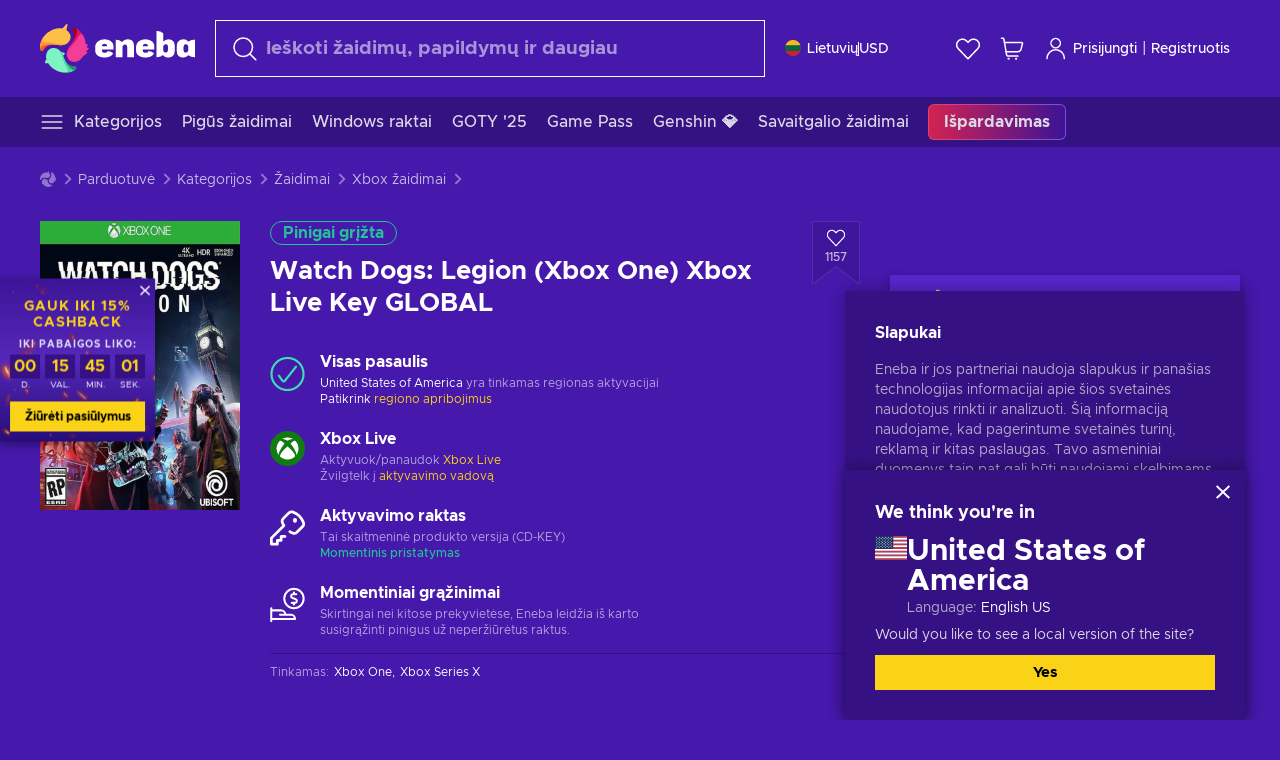

--- FILE ---
content_type: text/html; charset=utf-8
request_url: https://www.eneba.com/lt/xbox-watch-dogs-legion-xbox-one-xbox-live-key-global
body_size: 77437
content:
<!doctype html><html lang="lt" dir="ltr"><head><meta charset="utf-8"><link rel="preconnect" href="https://static.eneba.games" crossorigin><link rel="preconnect" href="https://static.eneba.games"><link rel="dns-prefetch" href="https://static.eneba.games"><link rel="preconnect" href="https://products.eneba.games"><link rel="dns-prefetch" href="https://products.eneba.games"><link rel="dns-prefetch" href="https://slider.eneba.games"><link rel="dns-prefetch" href="https://www.google-analytics.com"><meta name="google" content="notranslate"><meta name="viewport" content="width=device-width,initial-scale=1"><meta name="mobile-web-app-capable" content="yes"><meta name="google" content="notranslate"/><meta name="verify-paysera" content="abd02ea22772c55bec6eccf85e74b33e"><meta name="application-name" content="Eneba"><link rel="icon" href="https://static.eneba.games/favicon.ico"/><link rel="search" type="application/opensearchdescription+xml" href="https://static.eneba.games/xml/opensearch.xml" title="Eneba"><title data-rh="true">Įsigykite Watch Dogs: Legion Xbox One Key | Gera kaina</title><meta data-rh="true" name="description" content="Watch Dogs: Legion Xbox One Key | Užeikite į Eneba - griebkite kompanionus ir pradėkite revoliuciją ateities Londone su siekiu išlaisvinti šį miestą!"/><meta data-rh="true" name="robots" content="index, follow, noarchive"/><meta data-rh="true" property="og:url" content="https://www.eneba.com/lt/xbox-watch-dogs-legion-xbox-one-xbox-live-key-global"/><meta data-rh="true" property="og:type" content="website"/><meta data-rh="true" property="og:title" content="Įsigykite Watch Dogs: Legion Xbox One Key | Gera kaina"/><meta data-rh="true" property="og:image" content="https://imgproxy.eneba.games/Z7vApB3a1dlwfFzjeC63FIY8CD6LpUHjvn_9QHPOETc/rs:fit:300/ar:1/czM6Ly9wcm9kdWN0/cy5lbmViYS5nYW1l/cy9wcm9kdWN0cy93/c212R2h4ME45cm5j/QXEwS1BHX1F2b2Y2/MDYzVF81cG5Ccm44/Y2t5RGJVLmpwZWc"/><meta data-rh="true" property="og:description" content="Watch Dogs: Legion Xbox One Key | Užeikite į Eneba - griebkite kompanionus ir pradėkite revoliuciją ateities Londone su siekiu išlaisvinti šį miestą!"/><meta data-rh="true" property="og:site_name" content="ENEBA"/><meta data-rh="true" name="twitter:card" content="summary"/><meta data-rh="true" name="twitter:url" content="https://www.eneba.com/lt/xbox-watch-dogs-legion-xbox-one-xbox-live-key-global"/><meta data-rh="true" name="twitter:title" content="Įsigykite Watch Dogs: Legion Xbox One Key | Gera kaina"/><meta data-rh="true" name="twitter:description" content="Watch Dogs: Legion Xbox One Key | Užeikite į Eneba - griebkite kompanionus ir pradėkite revoliuciją ateities Londone su siekiu išlaisvinti šį miestą!"/><meta data-rh="true" name="twitter:image" content="https://imgproxy.eneba.games/Z7vApB3a1dlwfFzjeC63FIY8CD6LpUHjvn_9QHPOETc/rs:fit:300/ar:1/czM6Ly9wcm9kdWN0/cy5lbmViYS5nYW1l/cy9wcm9kdWN0cy93/c212R2h4ME45cm5j/QXEwS1BHX1F2b2Y2/MDYzVF81cG5Ccm44/Y2t5RGJVLmpwZWc"/><link data-rh="true" rel="canonical" href="https://www.eneba.com/lt/xbox-watch-dogs-legion-xbox-one-xbox-live-key-global"/><script data-rh="true" >if (typeof window.__REACT_DEVTOOLS_GLOBAL_HOOK__ === 'object'){__REACT_DEVTOOLS_GLOBAL_HOOK__.inject = function() {};}</script><script data-rh="true" >
              window.dataLayer = window.dataLayer || [];
              function gtag() {
                dataLayer.push(arguments);
              }
              gtag('js', new Date());

              gtag('config', 'G-DLP0VZCBXJ', {
                'send_page_view': false,
              });
              gtag('config', 'AW-776435804', {
                'send_page_view': false,
                'allow_enhanced_conversions':true
              });
          </script><link rel="preload" as="font" type="font/woff2" href="https://static.eneba.games/fonts/Metropolis-Regular.woff2" crossorigin="anonymous"><link rel="preload" as="font" type="font/woff2" href="https://static.eneba.games/fonts/Metropolis-Medium.woff2" crossorigin="anonymous"><link rel="preload" as="font" type="font/woff2" href="https://static.eneba.games/fonts/Metropolis-Bold.woff2" crossorigin="anonymous"><meta name="apple-mobile-web-app-title" content="ENEBA" /><meta name="apple-mobile-web-app-capable" content="yes" /><meta name="apple-mobile-web-app-status-bar-style" content="default" /><meta name="theme-color" content="#4618AC" /><link rel="apple-touch-icon" sizes="180x180" href="https://static.eneba.games/icon_180x180.672f6c42cbee6bd46d0eba6650cd7653.png" /><link rel="apple-touch-icon" sizes="167x167" href="https://static.eneba.games/icon_167x167.4362240d0b73b91cb3551521ff928b0d.png" /><link rel="apple-touch-icon" sizes="152x152" href="https://static.eneba.games/icon_152x152.a0001af37c8ce8886d1ef539a4fa08e2.png" /><link rel="apple-touch-icon" sizes="120x120" href="https://static.eneba.games/icon_120x120.c83a3ffe7453fa546c106db7ccf53a7a.png" /><link rel="manifest" href="https://static.eneba.games/manifest.f2f1353c25e30ef77915c16ceab3a558.json" /><meta name="sentry-trace" content="467dc9902672ed190db204db7076b2b7-231e34a960564059-0" /><meta name="baggage" content="sentry-environment=production,sentry-release=eneba%3Awww%401.3463.0,sentry-public_key=458d6cf95f4e4bcfb9242f27f2b7371a,sentry-trace_id=467dc9902672ed190db204db7076b2b7,sentry-sampled=false,sentry-sample_rand=0.20023182710960474,sentry-sample_rate=0.05" /><link data-chunk="main" rel="stylesheet" href="https://static.eneba.games/vendors.1d27957cd668257f4539e91b4247ef.65caf43a103bad3a6ca5.css"><link data-chunk="main" rel="stylesheet" href="https://static.eneba.games/main.91d2319cfa1639e6bb14.css"><link data-chunk="containers-ProductEntryPage" rel="stylesheet" href="https://static.eneba.games/1074.b67015b682321c1a12b3.css"><link rel="preload" href="https://static.eneba.games/runtime~main.73fbc5faf2acade40619.bundle.js" as="script"><link rel="preload" href="https://static.eneba.games/vendors.0bdc9e734f251b6f249814307e9d0e.2a322708e3e1c539ca31.bundle.js" as="script"><link rel="preload" href="https://static.eneba.games/vendors.adc9e534782c7eafbcefa07a9fe969.59636e16bad25dfef614.bundle.js" as="script"><link rel="preload" href="https://static.eneba.games/vendors.895677c156297fd2b8e8821d646937.459c6843404e112e1ee2.bundle.js" as="script"><link rel="preload" href="https://static.eneba.games/vendors.ac8653e0f0e6b79c5b13044f90f5eb.306ec4ad92d99ed672a6.bundle.js" as="script"><link rel="preload" href="https://static.eneba.games/vendors.68b1bc5ffe45a88ae0aebfe27e1a17.d7f700195e9ddeeba043.bundle.js" as="script"><link rel="preload" href="https://static.eneba.games/vendors.e33ca0a509558caab68b42f328abe9.32b3a4b9bbe9dc2bc540.bundle.js" as="script"><link rel="preload" href="https://static.eneba.games/vendors.cb93912359c344966d5b2467a36dfb.577344e831f45630dd75.bundle.js" as="script"><link rel="preload" href="https://static.eneba.games/vendors.05ded5b05988b42e1bf56761ef1e73.a070d809515d4b058cae.bundle.js" as="script"><link rel="preload" href="https://static.eneba.games/vendors.f94add6f263dea1bc00b25d05e7a43.db2c699b9c8ad9c38f23.bundle.js" as="script"><link rel="preload" href="https://static.eneba.games/vendors.f2f69ffd70a45ebcfa39734af5bd5d.2f163db0fffe263e1760.bundle.js" as="script"><link rel="preload" href="https://static.eneba.games/vendors.d2b5a21e9136f91d98aa6211d6b5d8.75ea049d812d7a7bf384.bundle.js" as="script"><link rel="preload" href="https://static.eneba.games/vendors.bf9d2d1bec39bc3b4be8f4b2ae179a.074d053d5e466906f929.bundle.js" as="script"><link rel="preload" href="https://static.eneba.games/vendors.dbdfcbd9f324d9079ccda315565965.304471c2c0f9404a0468.bundle.js" as="script"><link rel="preload" href="https://static.eneba.games/vendors.31507eaa823ba1dba9f15f651c52fc.8d22d81150f99f1edc61.bundle.js" as="script"><link rel="preload" href="https://static.eneba.games/vendors.b59db18d2bc55505974de931dd02ee.8c6122cc9e81ffee00fc.bundle.js" as="script"><link rel="preload" href="https://static.eneba.games/vendors.8d2cd68d525cb01552dd1b3dc69273.cef68327dd3ce074a73b.bundle.js" as="script"><link rel="preload" href="https://static.eneba.games/vendors.e5c66962b418cb204ef3e39524268b.be6661298aaeb1173e69.bundle.js" as="script"><link rel="preload" href="https://static.eneba.games/vendors.a34975a29095eff9f85d9c5a10ca6f.ef9b22647ebac945283c.bundle.js" as="script"><link rel="preload" href="https://static.eneba.games/vendors.c796ba7dc58b8a4aaa8e92e7c408b1.9f47752e8caec617e389.bundle.js" as="script"><link rel="preload" href="https://static.eneba.games/vendors.b1ffc3347330ecdef618b11683b9f7.afd42e0faf62346b694d.bundle.js" as="script"><link rel="preload" href="https://static.eneba.games/vendors.695c8b1c015451e31464f208ef923b.8dad3803eaa436b34775.bundle.js" as="script"><link rel="preload" href="https://static.eneba.games/vendors.7b281a509020eb304bfca88c7e8e91.8df6bd7c964e53747a56.bundle.js" as="script"><link rel="preload" href="https://static.eneba.games/vendors.5b7610f189762d8d30c11a7570b1e7.be8262c5ef68d199b5e0.bundle.js" as="script"><link rel="preload" href="https://static.eneba.games/vendors.877fc37669cb9960b62ee3b97e9e47.536ec2b9d884d2e635b4.bundle.js" as="script"><link rel="preload" href="https://static.eneba.games/vendors.3ba2081c7b6cab11a57d43475a0e8d.77b497b212ebffe5d187.bundle.js" as="script"><link rel="preload" href="https://static.eneba.games/vendors.60f18575141e05d86735f0a397c1ee.de723e4b078f4f20c5f6.bundle.js" as="script"><link rel="preload" href="https://static.eneba.games/vendors.0659f7678f20e64daeac62989e42ce.ff232feb44bdc47c9bc2.bundle.js" as="script"><link rel="preload" href="https://static.eneba.games/vendors.1d27957cd668257f4539e91b4247ef.86b053ae1ece5eb03e95.bundle.js" as="script"><link rel="preload" href="https://static.eneba.games/vendors.6a5293351615f6bccd21d8e3b9c6d2.745f118ba5015d107b6a.bundle.js" as="script"><link rel="preload" href="https://static.eneba.games/vendors.44e8c6f89effbf564d6c517894785e.ef0222eab1f13047e5aa.bundle.js" as="script"><link rel="preload" href="https://static.eneba.games/vendors.ae9cc15991766766a21bfcf789c2fb.5fbeefe7e887e4323fea.bundle.js" as="script"><link rel="preload" href="https://static.eneba.games/vendors.2b01e8355ea84f5544dcf57b981a53.d3e2d68dd499e5f77b7f.bundle.js" as="script"><link rel="preload" href="https://static.eneba.games/vendors.167177d0d07cb441dac047926068f6.e1d5a9fb41a88a21803c.bundle.js" as="script"><link rel="preload" href="https://static.eneba.games/vendors.c94f9df6f3f7bc69e76a374ce4cd3e.d4d201633792fc495c88.bundle.js" as="script"><link rel="preload" href="https://static.eneba.games/vendors.dd2cbd42488ba250cce0a396ba6e25.891b9a771f343c66c613.bundle.js" as="script"><link rel="preload" href="https://static.eneba.games/vendors.851bba9f6483ea3bad7c858cf1a14d.9c6d82dc0076a7d5645f.bundle.js" as="script"><link rel="preload" href="https://static.eneba.games/vendors.f72cc4528dfb3dc64303a005b18ace.e9cf212198b76597f3f9.bundle.js" as="script"><link rel="preload" href="https://static.eneba.games/vendors.86c0a389eedd6ad1a0b88b4b0a057e.5522cf8e19d58ba533cf.bundle.js" as="script"><link rel="preload" href="https://static.eneba.games/vendors.d10156b4ca7555d6a072f0322874a5.51c179791511f129b450.bundle.js" as="script"><link rel="preload" href="https://static.eneba.games/vendors.edb29670c9b602fa063a4af5474e30.9cc7ecdf37b4c07da717.bundle.js" as="script"><link rel="preload" href="https://static.eneba.games/vendors.b140b5471558f75042af64877517cf.decf3fb7cf97a5faf4f2.bundle.js" as="script"><link rel="preload" href="https://static.eneba.games/vendors.ebb0f7a865631839241b1eb4041730.ef408b50c0b40d2fe5d1.bundle.js" as="script"><link rel="preload" href="https://static.eneba.games/vendors.854c847329bd13e1b24f71799e2ecd.2699d00a4d431e50cc08.bundle.js" as="script"><link rel="preload" href="https://static.eneba.games/vendors.d3e52473e8766b50872fdda7837462.ab03e7f6cd622af219bb.bundle.js" as="script"><link rel="preload" href="https://static.eneba.games/vendors.eb1ea2b55eb985f370e91770c7ba81.d957d6cc11103d5da21f.bundle.js" as="script"><link rel="preload" href="https://static.eneba.games/vendors.13151f94df9edba6cb5544d32ce87a.12a1e5e0d526418350f0.bundle.js" as="script"><link rel="preload" href="https://static.eneba.games/vendors.d4b24cb8c4a0a500cff4d94b6f78a1.83e699f26a7d763baab6.bundle.js" as="script"><link rel="preload" href="https://static.eneba.games/vendors.5b8d055e33663e8b1c4434d679b4b9.d352a8039d0593131acd.bundle.js" as="script"><link rel="preload" href="https://static.eneba.games/vendors.6fbeba8356101efa150fd8b8cf5ab5.89fe3e1c70a9b4fa3ff8.bundle.js" as="script"><link rel="preload" href="https://static.eneba.games/vendors.e04ff7c0e862ef625a9ca3a07707b4.ae1b43db0f5ec72cbf8d.bundle.js" as="script"><link rel="preload" href="https://static.eneba.games/vendors.b0520527274c6ad33b2f3e745149a8.71e2ead6bbbe659e5b79.bundle.js" as="script"><link rel="preload" href="https://static.eneba.games/vendors.6c0f615c2c676aaf66277de0c20f89.d315dd991b14d5f61152.bundle.js" as="script"><link rel="preload" href="https://static.eneba.games/vendors.ddc7ac163e35d2338dc0238c9c5110.38611164a1e2fd8a7a0e.bundle.js" as="script"><link rel="preload" href="https://static.eneba.games/vendors.60867c243b1ff62c878f45feb90f15.ad6c8214cd6457588b27.bundle.js" as="script"><link rel="preload" href="https://static.eneba.games/vendors.a832e7264e554fc5538e9c630edd73.050564bdefce5281225e.bundle.js" as="script"><link rel="preload" href="https://static.eneba.games/vendors.c08f69fe204dcabed60b446ccbd6c1.226edfaa537d021f8e2a.bundle.js" as="script"><link rel="preload" href="https://static.eneba.games/vendors.eeff6503137ed22fea865f0a1a4d79.8ebf8e7a18bcc0517681.bundle.js" as="script"><link rel="preload" href="https://static.eneba.games/vendors.1efad098ea1530cd7aafade0f7b632.c24129ed09dced6e1b3a.bundle.js" as="script"><link rel="preload" href="https://static.eneba.games/vendors.0094a4d11808667f055f5ce7078f94.27396d24104bbd8ca28e.bundle.js" as="script"><link rel="preload" href="https://static.eneba.games/vendors.0f1f42b162a1e9ff64e2cfb7989afe.57898e87743fd732a563.bundle.js" as="script"><link rel="preload" href="https://static.eneba.games/vendors.d549b0b24b8897813b4fe2ea29f3fb.9705a1f4da8a820d2e71.bundle.js" as="script"><link rel="preload" href="https://static.eneba.games/main.57fa7e36a1049ca4c957.bundle.js" as="script"><link rel="preload" href="https://static.eneba.games/vendors.a9dc3589b2341327b8894ecb3a09d3.fb4f2b2365a4822c6bbc.part.js" as="script"><link rel="preload" href="https://static.eneba.games/vendors.264554650f2a89241674fe11bbe112.f5babfdcdd57638f24df.part.js" as="script"><link rel="preload" href="https://static.eneba.games/vendors.0c549cea492168e11a876f383125d8.70725b5ae70159b51e0a.part.js" as="script"><link rel="preload" href="https://static.eneba.games/vendors.aa83d1b3231718024c4ed3c721e555.0e96116c1f3818149353.part.js" as="script"><link rel="preload" href="https://static.eneba.games/vendors.a3b4283cbe203b85279cd25f57bd93.1dd061590fbc511ddba7.part.js" as="script"><link rel="preload" href="https://static.eneba.games/vendors.531b1c2ae49271b483bff4d441409e.364c228b07aca0aa5bc2.part.js" as="script"><link rel="preload" href="https://static.eneba.games/vendors.3998a9d845a7bdf6ac1cd9d170172a.7508bf4e7c9065d6dc19.part.js" as="script"><link rel="preload" href="https://static.eneba.games/vendors.d38711ed819408c502ec172e3759a0.84e6b6bed3ac234f03a3.part.js" as="script"><link rel="preload" href="https://static.eneba.games/vendors.5f7800a60e7fb1d88a380641788fdd.88f1015f41655456140a.part.js" as="script"><link rel="preload" href="https://static.eneba.games/vendors.371d5dd110d616df23ccb2506e9c95.50706aceaa4946d75127.part.js" as="script"><link rel="preload" href="https://static.eneba.games/vendors.22cf6538c320de9affb8d1cd64a1d1.e5968c3a3e37b6681c6a.part.js" as="script"><link rel="preload" href="https://static.eneba.games/vendors.ed78a2cd6c7a0fa126cd756147bb03.db13ee351ad9ae4f8e31.part.js" as="script"><link rel="preload" href="https://static.eneba.games/7962.9eb1cbd0d92c64e8258c.part.js" as="script"><link rel="preload" href="https://static.eneba.games/containers-ProductEntryPage.e6bf17638349a1ba3a8e.part.js" as="script"></head><body><noscript class="noJs"><img width="33" src="https://static.eneba.games/jsEnable.svg" alt="Js disabled"/><div>If you’re seeing this message, that means <strong>JavaScript has been disabled on your browser</strong>. Please enable JS to make this app work.</div></noscript><div id="app"><header class="h2DMqW"><div class="VZWwFk"><a class="jfM2eM" title="Eneba" aria-label="Eneba" href="/lt/"><img src="https://static.eneba.games/branding/v2/logoFull.svg" alt="Eneba logo" decoding="async"/></a><form class="TbbCET" action="/lt/store/all"><div class="Rlxi49"><svg width="24" height="24" viewBox="0 0 24 24" fill="none" xmlns="http://www.w3.org/2000/svg" class="guWAyx" style="max-width:24px;min-width:24px;height:auto"><g clip-path="url(#svg-a569c57c2371d97aff5702b1d52a7c91__a)"><path d="M17 17L22.7499 22.75" stroke="currentColor" stroke-width="1.5" stroke-linecap="round" stroke-linejoin="round"></path><path d="M1 10.25C1 12.7033 1.97455 15.056 3.70926 16.7907C5.44397 18.5254 7.79675 19.5 10.25 19.5C12.7033 19.5 15.056 18.5254 16.7907 16.7907C18.5254 15.056 19.5 12.7033 19.5 10.25C19.5 7.79675 18.5254 5.44397 16.7907 3.70926C15.056 1.97455 12.7033 1 10.25 1C7.79675 1 5.44397 1.97455 3.70926 3.70926C1.97455 5.44397 1 7.79675 1 10.25Z" stroke="currentColor" stroke-width="1.5" stroke-linecap="round" stroke-linejoin="round"></path></g><defs><clipPath id="svg-a569c57c2371d97aff5702b1d52a7c91__a"><rect width="24" height="24" fill="white"></rect></clipPath></defs></svg><div class="STlYg7"><input type="search" name="text" aria-label="Paieška" placeholder="Ieškoti žaidimų, papildymų ir daugiau" autoComplete="off" class="s0H2qC" autoCorrect="off" value=""/><button type="button" class="LmQc_n UcppOh" aria-label="Išvalyti paieškos tekstą" title="Išvalyti paieškos tekstą" aria-hidden="true"><svg xmlns="http://www.w3.org/2000/svg" width="14" height="14" viewBox="0 0 14 14" class="" style="max-width:16px;min-width:16px;height:auto"><path fill="currentColor" fill-rule="evenodd" d="M14 1.67L12.59.31 7 5.69 1.41.31 0 1.67l5.59 5.37L0 12.42l1.41 1.36L7 8.4l5.59 5.38L14 12.42 8.41 7.04z"></path></svg></button></div><div class="Knzg75"><button type="button" aria-label="Uždaryti" class="vtctpJ"><svg xmlns="http://www.w3.org/2000/svg" width="14" height="14" viewBox="0 0 14 14" class="" style="max-width:16px;min-width:16px;height:auto"><path fill="currentColor" fill-rule="evenodd" d="M14 1.67L12.59.31 7 5.69 1.41.31 0 1.67l5.59 5.37L0 12.42l1.41 1.36L7 8.4l5.59 5.38L14 12.42 8.41 7.04z"></path></svg></button></div></div></form><div class="CjrngX"><button class="IrsXHn P9RW96 w6wAha" title="Nustatymai" aria-label="Nustatymai" type="button"><span><span class="W_jtsk"><img src="https://static.eneba.games/flags/lang/v2/lithuania.svg" alt="lithuania" height="16" width="16"/></span></span><span><span class="CWVp7R"><span>Lietuvių</span><span class="E2fm8y"></span><span class="hpg3x5">USD</span></span></span></button></div><div class="AD7rWk"><a class="Cm8Xkx" aria-label="Norų sąrašas" title="Norų sąrašas" href="/lt/favorites/wishlist"><svg viewBox="0 0 24 24" height="24" width="24" xmlns="http://www.w3.org/2000/svg" stroke-width="1.5" class="" style="max-width:24px;min-width:24px;height:auto"><path d="M12,21.844l-9.588-10A5.672,5.672,0,0,1,1.349,5.293h0a5.673,5.673,0,0,1,9.085-1.474L12,5.384l1.566-1.565a5.673,5.673,0,0,1,9.085,1.474h0a5.673,5.673,0,0,1-1.062,6.548Z" fill="none" stroke="currentColor" stroke-linecap="round" stroke-linejoin="round"></path></svg></a></div><div class="Ycu3Cv"><div class="FPzK0g"><button type="button" class="HWYfxM" aria-label="Mano pirkinių krepšelis" title="Mano pirkinių krepšelis"><svg width="16" height="16" viewBox="0 0 16 16" fill="none" xmlns="http://www.w3.org/2000/svg" class="" style="max-width:24px;min-width:24px;height:auto"><path d="M12 12.7499H5.386C5.1498 12.75 4.9212 12.6664 4.74067 12.5139C4.5602 12.3615 4.43953 12.1502 4.4 11.9173L2.642 1.58395C2.60233 1.35119 2.4816 1.13996 2.30113 0.987686C2.12067 0.835406 1.89213 0.7519 1.656 0.751953H1" stroke="currentColor" stroke-linecap="round" stroke-linejoin="round"></path><path d="M10.75 14.75C10.8881 14.75 11 14.6381 11 14.5C11 14.3619 10.8881 14.25 10.75 14.25" stroke="currentColor"></path><path d="M10.75 14.75C10.6119 14.75 10.5 14.6381 10.5 14.5C10.5 14.3619 10.6119 14.25 10.75 14.25" stroke="currentColor"></path><path d="M5.75 14.75C5.88807 14.75 6 14.6381 6 14.5C6 14.3619 5.88807 14.25 5.75 14.25" stroke="currentColor"></path><path d="M5.75 14.75C5.61193 14.75 5.5 14.6381 5.5 14.5C5.5 14.3619 5.61193 14.25 5.75 14.25" stroke="currentColor"></path><path d="M4.03141 9.75007H12.0787C12.5247 9.75001 12.9578 9.60094 13.3093 9.32647C13.6608 9.05207 13.9105 8.66801 14.0187 8.23541L14.9854 4.36873C15.0038 4.29499 15.0052 4.21802 14.9895 4.14366C14.9737 4.0693 14.9412 3.99952 14.8944 3.93961C14.8476 3.87971 14.7878 3.83126 14.7194 3.79795C14.6511 3.76465 14.5761 3.74736 14.5001 3.7474H3.01075" stroke="currentColor" stroke-linecap="round" stroke-linejoin="round"></path></svg></button></div></div><div class="CnCqo4"><div class="IdNVkT"><div class="LK3Lbs"><button type="button" class="SswY4b" aria-label="Prisijungti"><svg xmlns="http://www.w3.org/2000/svg" fill="none" viewBox="0 0 24 25" class="akLLQR" style="max-width:24px;min-width:24px;height:auto"><path fill="currentColor" fill-rule="evenodd" d="M11.667 1.75a5.417 5.417 0 1 0 0 10.834 5.417 5.417 0 0 0 0-10.834Zm-2.77 2.647a3.917 3.917 0 1 1 5.54 5.54 3.917 3.917 0 0 1-5.54-5.54ZM6.07 16.902A7.917 7.917 0 0 1 19.583 22.5a.75.75 0 0 0 1.5 0 9.417 9.417 0 1 0-18.833 0 .75.75 0 0 0 1.5 0c0-2.1.834-4.113 2.319-5.598Z" clip-rule="evenodd"></path></svg></button><button type="button" class="WCOJA9 i6JfOD"></button><div class="pbTbh2 i6JfOD dZDP_j OA_icT"><div class="VR8IOr"><div class="q53Fz_"><a href="https://my.eneba.com/lt/login?ref=%2Flt%2Fxbox-watch-dogs-legion-xbox-one-xbox-live-key-global" class="IE00Tb" rel="noopener nofollow">Prisijungti</a><a href="https://my.eneba.com/lt/registration?ref=%2Flt%2Fxbox-watch-dogs-legion-xbox-one-xbox-live-key-global" class="DZjdut" rel="noopener nofollow">Registruotis</a></div><button class="si6gif W2PhV9" aria-label="Uždaryti" type="button"><span><span><svg xmlns="http://www.w3.org/2000/svg" width="14" height="14" viewBox="0 0 14 14" class="" style="max-width:14px;min-width:14px;height:auto"><path fill="currentColor" fill-rule="evenodd" d="M14 1.67L12.59.31 7 5.69 1.41.31 0 1.67l5.59 5.37L0 12.42l1.41 1.36L7 8.4l5.59 5.38L14 12.42 8.41 7.04z"></path></svg></span></span></button></div><ul class="H4JCDf"></ul></div></div><a href="https://my.eneba.com/lt/login?ref=%2Flt%2Fxbox-watch-dogs-legion-xbox-one-xbox-live-key-global" class="M4h6iN" rel="noopener nofollow"><svg xmlns="http://www.w3.org/2000/svg" fill="none" viewBox="0 0 24 25" class="" style="max-width:24px;min-width:24px;height:auto"><path fill="currentColor" fill-rule="evenodd" d="M11.667 1.75a5.417 5.417 0 1 0 0 10.834 5.417 5.417 0 0 0 0-10.834Zm-2.77 2.647a3.917 3.917 0 1 1 5.54 5.54 3.917 3.917 0 0 1-5.54-5.54ZM6.07 16.902A7.917 7.917 0 0 1 19.583 22.5a.75.75 0 0 0 1.5 0 9.417 9.417 0 1 0-18.833 0 .75.75 0 0 0 1.5 0c0-2.1.834-4.113 2.319-5.598Z" clip-rule="evenodd"></path></svg>Prisijungti</a><span class="QVYEXB"> | </span><a href="https://my.eneba.com/lt/registration?ref=%2Flt%2Fxbox-watch-dogs-legion-xbox-one-xbox-live-key-global" class="M4h6iN" rel="noopener nofollow">Registruotis</a></div></div></div><button type="button" class="cYd4I9" aria-label="Meniu"><span class="EYZpnJ"></span></button><div class="BEd3lu"><nav class="JjgYZ4"><ul class="osK4dT d3kAJw P8rtGW l0hbuc"><li class="MPoNoS d3kAJw wntHyQ"><a class="CXBJWf d3kAJw wntHyQ fmzLYJ" href="/lt/store/all"><svg viewBox="0 0 24 24" height="24" width="24" xmlns="http://www.w3.org/2000/svg" stroke-width="1.5" class="KcSglD" style="max-width:24px;min-width:24px;height:auto"><path d="M2.25 18.003L21.75 18.003" fill="none" stroke="currentColor" stroke-linecap="round" stroke-linejoin="round"></path><path d="M2.25 12.003L21.75 12.003" fill="none" stroke="currentColor" stroke-linecap="round" stroke-linejoin="round"></path><path d="M2.25 6.003L21.75 6.003" fill="none" stroke="currentColor" stroke-linecap="round" stroke-linejoin="round"></path></svg><span>Kategorijos</span></a></li><li class="MPoNoS d3kAJw"><a class="CXBJWf d3kAJw fmzLYJ" href="/lt/promo/cheap-games?itm_source=eneba&amp;itm_medium=navigation&amp;itm_campaign=cheap_games"><span>Pigūs žaidimai</span></a></li><li class="MPoNoS d3kAJw"><a class="CXBJWf d3kAJw fmzLYJ" href="/lt/store/windows-keys?itm_source=eneba&amp;itm_medium=navigation&amp;itm_campaign=windows"><span>Windows raktai</span></a></li><li class="MPoNoS d3kAJw"><a class="CXBJWf d3kAJw fmzLYJ" href="/lt/promo/game-awards-2025?itm_source=eneba&amp;itm_medium=navigation&amp;itm_campaign=game_awards_25"><span>GOTY &#x27;25</span></a></li><li class="MPoNoS d3kAJw"><a class="CXBJWf d3kAJw fmzLYJ" href="/lt/store/xbox-game-pass?itm_source=eneba&amp;itm_medium=navigation&amp;itm_campaign=xbox_game_pass"><span>Game Pass</span></a></li><li class="MPoNoS d3kAJw"><a class="CXBJWf d3kAJw fmzLYJ" href="/lt/top-up-genshin-impact-genesis-crystals-global?itm_source=eneba&amp;itm_medium=navigation&amp;itm_campaign=Genshin_Impact"><span>Genshin 💎</span></a></li><li class="MPoNoS d3kAJw"><a class="CXBJWf d3kAJw fmzLYJ" href="/lt/promo/weekend-games?itm_source=eneba&amp;itm_medium=navigation&amp;itm_campaign=weekend_games"><span>Savaitgalio žaidimai</span></a></li><li class="MPoNoS d3kAJw"><a class="CXBJWf d3kAJw l_MeyN fmzLYJ" href="/lt/sales/january-savings-sale?itm_source=eneba&amp;itm_medium=navigation&amp;itm_campaign=january_sale_2026"><span>Išpardavimas</span></a></li></ul></nav></div></header><main class="YGeqb0 ECidMT"><div class="dMZWSu"><div class="xrzbGC"><div class="YJkwuG"><ul class="G2NugX lhwX_J" itemscope="" itemType="https://schema.org/BreadcrumbList"><li><a class="EEByYe" title="Eneba" href="/lt/"><svg xmlns="http://www.w3.org/2000/svg" viewBox="0 0 69 69" class="" style="max-width:16px;min-width:16px;height:auto"><path fill="#fdbf45" d="M42.8 14.1c-1.2-2.4-3-4.4-5.3-5.7.1-.2.2-.3.3-.5.5-.5.6-1.2.4-1.8-.1-.5 0-1 .3-1.3.3-.4.4-.9.3-1.4-.1-.3 0-.6.1-.9.3-.7.7-1.8-.1-2.3-.9-.5-2.2.7-2.7 1.7-.2.3-.4.6-.8.7-.7.3-1.2.8-1.4 1.5-.1.4-.4.8-.9 1-.6.2-1 .7-1.3 1.2-4.8-.7-9.6-.1-14 1.8-5.1 2.1-9.5 5.5-12.8 9.8C1.6 22.8-.2 28.7 0 34.7c0 4 3.5 5.1 5.3 1.6 2.9-5.9 10.3-8.2 18.7-6.9.5.1.9.1 1.4.2 3 .6 6.2.6 9.2-.3 2.4-.7 4.5-2 6.2-3.8 1.5-1.6 2.5-3.5 2.9-5.6.3-1.9 0-4-.9-5.8z"></path><path fill="#f33d96" d="M66.1 33.2c3.7-2.8 3.2-4.5-.5-4.8-.3-3.2-1-6.3-2.3-9.3-2.4-5.5-6.6-10-11.9-12.8-3.4-2-6.2.5-4 3.8 3.4 5.1 2.2 12.1-2.4 18.3-.6.8-1.2 1.6-1.9 2.3-2.1 2.3-3.6 5.1-4.4 8.1-.6 2.4-.6 4.9.2 7.2.6 2.1 1.8 3.9 3.4 5.3 1.5 1.3 3.5 2.1 5.5 2.2 4.5.2 8.9-1.7 11.9-5.2.8-.9 1.5-1.8 2.1-2.8.2-.3.4-.5.7-.7 6.4-3.8 7.1-5.9 3.1-6.3 5.5-3.4 5.4-5.2.5-5.3z"></path><path fill="#7ef4c3" d="M49 59.5c-6.5.4-12.1-4.6-15.2-12.4-.2-.5-.4-1.1-.6-1.6L33 45c2.2-1.6 2.9-2.9 2.2-3.8-.6-.8-2.2-1.2-5-1.4a14.39 14.39 0 00-8.3-5.7c-2.1-.5-4.3-.4-6.3.4-1.9.7-3.6 1.9-4.7 3.6-2.3 3.4-2.9 7.7-1.8 11.6-1.6 2.2-2.3 3.8-2.1 4.7.2 1.1 1.7 1.3 4.4.6a29.29 29.29 0 0021.7 13.7c6 .6 12-.8 17.1-4h-.1.1c3.5-1.8 2.7-5.5-1.2-5.2z"></path></svg></a></li><li itemProp="itemListElement" itemscope="" itemType="https://schema.org/ListItem"><a href="/lt/store/all">Parduotuvė</a><meta itemscope="" itemType="https://schema.org/WebPage" itemProp="item" itemID="/lt/store/all" content="Parduotuvė"/><meta itemProp="name" content="Parduotuvė"/><meta itemProp="position" content="1"/></li><li itemProp="itemListElement" itemscope="" itemType="https://schema.org/ListItem"><a href="/lt/store/all">Kategorijos</a><meta itemscope="" itemType="https://schema.org/WebPage" itemProp="item" itemID="/lt/store/all" content="Kategorijos"/><meta itemProp="name" content="Kategorijos"/><meta itemProp="position" content="2"/></li><li itemProp="itemListElement" itemscope="" itemType="https://schema.org/ListItem"><a href="/lt/store/games">Žaidimai</a><meta itemscope="" itemType="https://schema.org/WebPage" itemProp="item" itemID="/lt/store/games" content="Žaidimai"/><meta itemProp="name" content="Žaidimai"/><meta itemProp="position" content="3"/></li><li itemProp="itemListElement" itemscope="" itemType="https://schema.org/ListItem"><a href="/lt/store/xbox-games">Xbox žaidimai</a><meta itemscope="" itemType="https://schema.org/WebPage" itemProp="item" itemID="/lt/store/xbox-games" content="Xbox žaidimai"/><meta itemProp="name" content="Xbox žaidimai"/><meta itemProp="position" content="4"/></li><li itemProp="itemListElement" itemscope="" itemType="https://schema.org/ListItem">Watch Dogs: Legion (Xbox One) Xbox Live Key GLOBAL<meta itemProp="name" content="Watch Dogs: Legion (Xbox One) Xbox Live Key GLOBAL"/><meta itemProp="position" content="5"/></li></ul></div><div class="O8Oi6F"><div class="vOtMzl"><div class="NmLtpe"><picture><source media="(max-width: 930px)" srcSet="https://imgproxy.eneba.games/Q3NkcmaQGQ2Y3khQ_S7rCm3iw7qhYxFAyRmHoCdW79w/rs:fit:72/ar:1/czM6Ly9wcm9kdWN0/cy5lbmViYS5nYW1l/cy9wcm9kdWN0cy93/c212R2h4ME45cm5j/QXEwS1BHX1F2b2Y2/MDYzVF81cG5Ccm44/Y2t5RGJVLmpwZWc 1x, https://imgproxy.eneba.games/YqirL0cE2nmGI2x8cwykQGD2LQnGfckZZbrZCPMwINo/rs:fit:144/ar:1/czM6Ly9wcm9kdWN0/cy5lbmViYS5nYW1l/cy9wcm9kdWN0cy93/c212R2h4ME45cm5j/QXEwS1BHX1F2b2Y2/MDYzVF81cG5Ccm44/Y2t5RGJVLmpwZWc 2x"/><source media="(min-width: 931px)" srcSet="https://imgproxy.eneba.games/Z7vApB3a1dlwfFzjeC63FIY8CD6LpUHjvn_9QHPOETc/rs:fit:300/ar:1/czM6Ly9wcm9kdWN0/cy5lbmViYS5nYW1l/cy9wcm9kdWN0cy93/c212R2h4ME45cm5j/QXEwS1BHX1F2b2Y2/MDYzVF81cG5Ccm44/Y2t5RGJVLmpwZWc 1x, https://imgproxy.eneba.games/TqfXxfy5BWu2JeiF0Nk9ykMvvJavo0L0hCwf0k2xJtk/rs:fit:600/ar:1/czM6Ly9wcm9kdWN0/cy5lbmViYS5nYW1l/cy9wcm9kdWN0cy93/c212R2h4ME45cm5j/QXEwS1BHX1F2b2Y2/MDYzVF81cG5Ccm44/Y2t5RGJVLmpwZWc 2x"/><img src="https://imgproxy.eneba.games/Z7vApB3a1dlwfFzjeC63FIY8CD6LpUHjvn_9QHPOETc/rs:fit:300/ar:1/czM6Ly9wcm9kdWN0/cy5lbmViYS5nYW1l/cy9wcm9kdWN0cy93/c212R2h4ME45cm5j/QXEwS1BHX1F2b2Y2/MDYzVF81cG5Ccm44/Y2t5RGJVLmpwZWc" draggable="false" decoding="async" srcSet="https://imgproxy.eneba.games/Z7vApB3a1dlwfFzjeC63FIY8CD6LpUHjvn_9QHPOETc/rs:fit:300/ar:1/czM6Ly9wcm9kdWN0/cy5lbmViYS5nYW1l/cy9wcm9kdWN0cy93/c212R2h4ME45cm5j/QXEwS1BHX1F2b2Y2/MDYzVF81cG5Ccm44/Y2t5RGJVLmpwZWc 1x, https://imgproxy.eneba.games/TqfXxfy5BWu2JeiF0Nk9ykMvvJavo0L0hCwf0k2xJtk/rs:fit:600/ar:1/czM6Ly9wcm9kdWN0/cy5lbmViYS5nYW1l/cy9wcm9kdWN0cy93/c212R2h4ME45cm5j/QXEwS1BHX1F2b2Y2/MDYzVF81cG5Ccm44/Y2t5RGJVLmpwZWc 2x" alt="Watch Dogs: Legion (Xbox One) Xbox Live Key GLOBAL" class="sOc4ri"/></picture></div><div class="bTeeEr"><div class="WYO9Uq"><div><div class="iS82Wi"><span><h1 class="C68dpx">Watch Dogs: Legion (Xbox One) Xbox Live Key GLOBAL</h1></span></div></div><div class="dPzCej"><span class="KNCVaE"><button class="jTNWAp EB155Z" disabled="" aria-label="Pridėti į norų sąrašą - Watch Dogs: Legion (Xbox One) Xbox Live Key GLOBAL" type="button"><span><span class="YEyK6U"><svg xmlns="http://www.w3.org/2000/svg" fill="none" viewBox="0 0 48 64" width="4.8em"><mask id="b420f7127dd971eda66fe536093197e2__a" fill="currentColor"><path fill-rule="evenodd" d="M48 0H0v64l24-17.87L48 64V0Z" clip-rule="evenodd"></path></mask><path fill="currentColor" fill-rule="evenodd" d="M48 0H0v64l24-17.87L48 64V0Z" clip-rule="evenodd" class="P14KYS"></path><path fill="currentColor" d="M0 0v-1h-1v1h1Zm48 0h1v-1h-1v1ZM0 64h-1v2l1.6-1.2L0 64Zm24-17.87.6-.8-.6-.44-.6.44.6.8ZM48 64l-.6.8L49 66v-2h-1ZM0 1h48v-2H0v2Zm1 63V0h-2v64h2Zm-.4.8 24-17.86-1.2-1.6-24 17.86 1.2 1.6Zm22.8-17.86 24 17.86 1.2-1.6-24-17.87-1.2 1.6ZM47 0v64h2V0h-2Z" mask="url(#b420f7127dd971eda66fe536093197e2__a)" class="xNZEk7"></path></svg><span class="d5vErR"><svg xmlns="http://www.w3.org/2000/svg" width="32" height="32" viewBox="0 0 32 32" class="QZYzul" style="max-width:2.4em;min-width:2.4em;height:auto"><path fill="currentColor" d="M16 32c-4.27 0-8.3-1.66-11.31-4.69A15.96 15.96 0 0 1 2.46 7.48a16.06 16.06 0 0 1 6.38-5.8l1.35 2.69A13.04 13.04 0 0 0 3 16c0 7.17 5.83 13 13 13a13.01 13.01 0 0 0 5.81-24.63l1.35-2.68A16.05 16.05 0 0 1 32 16c0 4.27-1.66 8.3-4.69 11.31S20.27 32 16 32z"></path></svg></span></span></span></button></span></div></div></div><div class="nGgCiK"></div><div class="GgpGuW"><div class="inMrwE"><div class="dw8h15 trustpilot-widget" data-locale="lt" data-template-id="5419b732fbfb950b10de65e5" data-businessunit-id="5bb45f34e5793500017408eb" data-style-height="24px" data-style-width="100%" data-theme="dark" data-review-languages="lt" data-stars="4,5"><a href="https://www.trustpilot.com/review/eneba.com" target="_blank" rel="noreferrer noopener nofollow" aria-label="Trustpilot"></a></div></div></div><div class="nt5C9V"><div class="gvedIS"><div class="bYSjL9" style="min-height:150px"></div><div class="bYSjL9" style="min-height:150px"></div></div></div><div class="WrWz9A"><div class="nrgPka"><ul class="nXeJ04"><li><svg xmlns="http://www.w3.org/2000/svg" fill="none" viewBox="0 0 24 24" class="mj6tQW ZKeeyB" style="max-width:35px;min-width:35px;height:auto"><path fill="currentColor" fill-rule="evenodd" d="M12 .25a11.75 11.75 0 1 0 0 23.5 11.75 11.75 0 0 0 0-23.5Zm-7.25 4.5a10.25 10.25 0 1 1 14.5 14.5 10.25 10.25 0 0 1-14.5-14.5Zm13.7 2.66a.75.75 0 0 0-1.17-.93l-7.67 9.7v.01a.28.28 0 0 1-.46-.01v-.02l-2.4-3.4a.75.75 0 0 0-1.23.87l2.4 3.4a1.78 1.78 0 0 0 2.87.08l7.67-9.7Z" clip-rule="evenodd"></path></svg><div><strong class="cEhl9f">Visas pasaulis</strong><span class="Xf_hVy"><span>Jungtinės Amerikos Valstijos</span> yra tinkamas regionas aktyvacijai</span><div class="Xf_hVy"><span class="bUVMYP">Patikrink <button type="button" class="link">regiono apribojimus</button></span></div></div></li><li><a class="mj6tQW" aria-label="Rodyti daugiau - Xbox Live" href="/lt/store?drms[]=xbox"><img src="https://products.eneba.games/drms/v1/xbox.svg" width="35px" alt="Xbox Live"/></a><div><strong class="cEhl9f">Xbox Live</strong><span class="Xf_hVy">Aktyvuok/panaudok <a href="https://www.xbox.com/" class="link" rel="noreferrer noopener nofollow" target="_blank">Xbox Live</a><br/>Žvilgtelk į <a href="/lt/support/article/xbox-game-key-activation">aktyvavimo vadovą</a></span></div></li><li><svg xmlns="http://www.w3.org/2000/svg" width="42" height="41.99" viewBox="0 0 42 41.99" class="mj6tQW" style="max-width:35px;min-width:35px;height:auto"><ellipse cx="2.46" cy="2.95" rx="2.46" ry="2.95" fill="currentColor" transform="translate(27.52 8.85)"></ellipse><path d="M41.55 13.6a23.93 23.93 0 00-5.16-8.1A23.38 23.38 0 0028.33.42a6.6 6.6 0 00-7 1.49L14.9 8.33a6.57 6.57 0 00-1.37 7.28c.34.76.7 1.5 1.1 2.22L.48 31.97A1.64 1.64 0 000 33.13v7.22A1.64 1.64 0 001.64 42h7.22a1.64 1.64 0 001.64-1.64V37.4h2.95a1.64 1.64 0 001.64-1.65V32.8h2.96a1.64 1.64 0 100-3.28h-4.6a1.64 1.64 0 00-1.64 1.64v2.95H8.86a1.64 1.64 0 00-1.64 1.65v2.95H3.28v-4.9l14.55-14.55a1.64 1.64 0 00.24-2.01 26.55 26.55 0 01-1.55-2.98 3.27 3.27 0 01.69-3.62l6.44-6.4a3.31 3.31 0 013.5-.75 20.09 20.09 0 016.92 4.32 20.64 20.64 0 014.42 6.99 3.26 3.26 0 01-.73 3.5l-6.52 6.49a3.3 3.3 0 01-3.61.7 21.3 21.3 0 01-2.96-1.51 1.64 1.64 0 00-1.71 2.8 24.59 24.59 0 003.4 1.74 6.58 6.58 0 007.2-1.4l6.51-6.5a6.54 6.54 0 001.48-7.02z" fill="currentColor"></path></svg><div><strong class="cEhl9f">Aktyvavimo raktas</strong><span class="Xf_hVy">Tai skaitmeninė produkto versija (CD-KEY)</span><span class="Xf_hVy H7kSLu">Momentinis pristatymas</span></div></li><li><svg fill="none" xmlns="http://www.w3.org/2000/svg" viewBox="0 0 26 26" class="mj6tQW" style="max-width:35px;min-width:35px;height:auto"><path d="M1 15.399v9.6M1 23.399h17.599a3.2 3.2 0 0 0-3.2-3.2h-4a3.2 3.2 0 0 0-3.2-3.2H1M7.4 20.198h4M19.508 4.978h-2.315a1.483 1.483 0 0 0-1.525 1.44 1.44 1.44 0 0 0 .96 1.334l2.346.896a1.44 1.44 0 0 1 .96 1.333 1.483 1.483 0 0 1-1.525 1.44h-2.314M17.8 4.979V3.667M17.8 12.733V11.42" stroke="currentColor" stroke-width="1.5" stroke-linecap="round" stroke-linejoin="round"></path><path d="M10.6 8.2a7.2 7.2 0 1 0 14.4 0 7.2 7.2 0 0 0-14.4 0Z" stroke="currentColor" stroke-width="1.5" stroke-linecap="round" stroke-linejoin="round"></path></svg><div><strong><span class="cEhl9f">Momentiniai grąžinimai</span></strong><span class="Xf_hVy PvQayo">Skirtingai nei kitose prekyvietėse, Eneba leidžia iš karto susigrąžinti pinigus už neperžiūrėtus raktus.</span></div></li></ul><div class="onFZLe bqzI9h"><div class="Xf_hVy">Tinkamas<!-- -->:</div><ul class="oBo9oN"><li>Xbox One</li><li>Xbox Series X</li></ul></div></div></div><div class="HQ5XDh"><div class="EOzDhe"><div class="kDqEgY"><div class="GW2G8j"><button type="button" class="uGtWK4"><img alt="Watch Dogs: Legion (Xbox One) Xbox Live Key GLOBAL" src="https://imgproxy.eneba.games/vZGznNZKdTdfXaKLQSHi3Ibtb8VK3Km6qCyI4oYGrVg/rs:fit:175/ar:1/czM6Ly9wcm9kdWN0/cy5lbmViYS5nYW1l/cy9wcm9kdWN0cy9I/bURIOXhUcFFaT3BV/TWpPRWlMcEVRc0Jw/d3g4UE9LVWZIb0I3/RnBKYnd3LmpwZWc" srcSet="https://imgproxy.eneba.games/vZGznNZKdTdfXaKLQSHi3Ibtb8VK3Km6qCyI4oYGrVg/rs:fit:175/ar:1/czM6Ly9wcm9kdWN0/cy5lbmViYS5nYW1l/cy9wcm9kdWN0cy9I/bURIOXhUcFFaT3BV/TWpPRWlMcEVRc0Jw/d3g4UE9LVWZIb0I3/RnBKYnd3LmpwZWc 1x, https://imgproxy.eneba.games/I4gHeJ98ZkW3SZGqXd_Y0vjqgyhaEvAw1S8AQHF_mD4/rs:fit:350/ar:1/czM6Ly9wcm9kdWN0/cy5lbmViYS5nYW1l/cy9wcm9kdWN0cy9I/bURIOXhUcFFaT3BV/TWpPRWlMcEVRc0Jw/d3g4UE9LVWZIb0I3/RnBKYnd3LmpwZWc 2x" decoding="async"/></button></div></div><div class="kDqEgY"><div class="GW2G8j"><button type="button" class="uGtWK4"><img alt="Watch Dogs: Legion (Xbox One) Xbox Live Key GLOBAL" src="https://imgproxy.eneba.games/ImzRtKqraotwGKkeqQQhAVHMAbObvmCAZK2FJ4T4kOk/rs:fit:175/ar:1/czM6Ly9wcm9kdWN0/cy5lbmViYS5nYW1l/cy9wcm9kdWN0cy9n/N25QU2duWnk0WGdr/Y2UyNHVmOWZPZmxY/cnpqVkhSVWYzX3pY/SnJScUNJLmpwZWc" srcSet="https://imgproxy.eneba.games/ImzRtKqraotwGKkeqQQhAVHMAbObvmCAZK2FJ4T4kOk/rs:fit:175/ar:1/czM6Ly9wcm9kdWN0/cy5lbmViYS5nYW1l/cy9wcm9kdWN0cy9n/N25QU2duWnk0WGdr/Y2UyNHVmOWZPZmxY/cnpqVkhSVWYzX3pY/SnJScUNJLmpwZWc 1x, https://imgproxy.eneba.games/zzDAEytvdQMNcJKP53_b-uDrWNXf8JwCV9SAnmCJYcg/rs:fit:350/ar:1/czM6Ly9wcm9kdWN0/cy5lbmViYS5nYW1l/cy9wcm9kdWN0cy9n/N25QU2duWnk0WGdr/Y2UyNHVmOWZPZmxY/cnpqVkhSVWYzX3pY/SnJScUNJLmpwZWc 2x" decoding="async"/></button></div></div><div class="kDqEgY"><div class="GW2G8j"><button type="button" class="uGtWK4"><img alt="Buy Watch Dogs: Legion (Xbox One) Xbox Live Key GLOBAL" src="https://imgproxy.eneba.games/JgVACxaunAR-QpyVVgSExw6TrDAmXXG_Z07hjxR5bvM/rs:fit:175/ar:1/czM6Ly9wcm9kdWN0/cy5lbmViYS5nYW1l/cy9wcm9kdWN0cy90/MnczWWo4NTl4TFBI/N0Jiamc1M0haTzZU/ZGRhV0p5MDBMVWMx/MERWZTd3LmpwZWc" srcSet="https://imgproxy.eneba.games/JgVACxaunAR-QpyVVgSExw6TrDAmXXG_Z07hjxR5bvM/rs:fit:175/ar:1/czM6Ly9wcm9kdWN0/cy5lbmViYS5nYW1l/cy9wcm9kdWN0cy90/MnczWWo4NTl4TFBI/N0Jiamc1M0haTzZU/ZGRhV0p5MDBMVWMx/MERWZTd3LmpwZWc 1x, https://imgproxy.eneba.games/iBccw6JbL0urufHLpVV08gskLp5sgQc5gptzLe4WSa8/rs:fit:350/ar:1/czM6Ly9wcm9kdWN0/cy5lbmViYS5nYW1l/cy9wcm9kdWN0cy90/MnczWWo4NTl4TFBI/N0Jiamc1M0haTzZU/ZGRhV0p5MDBMVWMx/MERWZTd3LmpwZWc 2x" decoding="async"/></button></div></div><div class="kDqEgY"><div class="GW2G8j"><button type="button" class="uGtWK4"><img alt="Watch Dogs: Legion (Xbox One) Xbox Live Key GLOBAL for sale" src="https://imgproxy.eneba.games/khHtoSLXote9kYKiSXifj64prAyLoQGZKBKXLSun64Q/rs:fit:175/ar:1/czM6Ly9wcm9kdWN0/cy5lbmViYS5nYW1l/cy9wcm9kdWN0cy9T/NUliR1BadmFoazJf/QzdBR05KemRuY1FR/dkhtUzVvcVA5bDV5/MUg5bnNBLmpwZWc" srcSet="https://imgproxy.eneba.games/khHtoSLXote9kYKiSXifj64prAyLoQGZKBKXLSun64Q/rs:fit:175/ar:1/czM6Ly9wcm9kdWN0/cy5lbmViYS5nYW1l/cy9wcm9kdWN0cy9T/NUliR1BadmFoazJf/QzdBR05KemRuY1FR/dkhtUzVvcVA5bDV5/MUg5bnNBLmpwZWc 1x, https://imgproxy.eneba.games/HBCr1iEqc_LUGAaVtvFCM2LNlsvEMdkCjgMSA9qca_E/rs:fit:350/ar:1/czM6Ly9wcm9kdWN0/cy5lbmViYS5nYW1l/cy9wcm9kdWN0cy9T/NUliR1BadmFoazJf/QzdBR05KemRuY1FR/dkhtUzVvcVA5bDV5/MUg5bnNBLmpwZWc 2x" decoding="async"/></button></div></div><div class="kDqEgY"><div class="GW2G8j"><button type="button" class="uGtWK4"><img alt="Get Watch Dogs: Legion (Xbox One) Xbox Live Key GLOBAL" src="https://imgproxy.eneba.games/-UDNK9U-31yF-N_At-tgIVWZI54o1wSH5rWyCQ236gU/rs:fit:175/ar:1/czM6Ly9wcm9kdWN0/cy5lbmViYS5nYW1l/cy9wcm9kdWN0cy91/YUV0aTFHMEFMa1V3/bFBnd3Bwb0ZnRTNs/TzZ1ekh6VmhiYWZs/VHhHVUZJLmpwZWc" srcSet="https://imgproxy.eneba.games/-UDNK9U-31yF-N_At-tgIVWZI54o1wSH5rWyCQ236gU/rs:fit:175/ar:1/czM6Ly9wcm9kdWN0/cy5lbmViYS5nYW1l/cy9wcm9kdWN0cy91/YUV0aTFHMEFMa1V3/bFBnd3Bwb0ZnRTNs/TzZ1ekh6VmhiYWZs/VHhHVUZJLmpwZWc 1x, https://imgproxy.eneba.games/KUlu-p6foIK77crtooYpas8H1SugeKUR_IfDelo1CxE/rs:fit:350/ar:1/czM6Ly9wcm9kdWN0/cy5lbmViYS5nYW1l/cy9wcm9kdWN0cy91/YUV0aTFHMEFMa1V3/bFBnd3Bwb0ZnRTNs/TzZ1ekh6VmhiYWZs/VHhHVUZJLmpwZWc 2x" decoding="async"/></button></div></div><div class="kDqEgY"><div class="GW2G8j"><button type="button" class="uGtWK4"><img alt="Redeem Watch Dogs: Legion (Xbox One) Xbox Live Key GLOBAL" src="https://imgproxy.eneba.games/UnjfPSkNm0siG5ZSw1Q2NF4a5_YVEsvshnJMBgxLgMU/rs:fit:175/ar:1/czM6Ly9wcm9kdWN0/cy5lbmViYS5nYW1l/cy9wcm9kdWN0cy96/WWp4RTQ3bnhSMWwy/R0k5VndaTjhfSmdF/VEpvbWRwLV8zR1VJ/QlpfOFgwLmpwZWc" srcSet="https://imgproxy.eneba.games/UnjfPSkNm0siG5ZSw1Q2NF4a5_YVEsvshnJMBgxLgMU/rs:fit:175/ar:1/czM6Ly9wcm9kdWN0/cy5lbmViYS5nYW1l/cy9wcm9kdWN0cy96/WWp4RTQ3bnhSMWwy/R0k5VndaTjhfSmdF/VEpvbWRwLV8zR1VJ/QlpfOFgwLmpwZWc 1x, https://imgproxy.eneba.games/LJT9GwpMtUc24pyfEjM3a8VnyUhySkuWDv8pvMZoGuk/rs:fit:350/ar:1/czM6Ly9wcm9kdWN0/cy5lbmViYS5nYW1l/cy9wcm9kdWN0cy96/WWp4RTQ3bnhSMWwy/R0k5VndaTjhfSmdF/VEpvbWRwLV8zR1VJ/QlpfOFgwLmpwZWc 2x" decoding="async"/></button></div></div></div></div><div class="cMe9D4"><div class="kOPtpR"><div class="pGQucB"><h2 class="ETTVui">Rekomenduojami pasiūlymai<!-- --> <span class="LWVoqN FMySA1"><svg xmlns="http://www.w3.org/2000/svg" fill="none" viewBox="0 0 14 14" class="" style="max-width:16px;min-width:16px;height:auto"><path fill="currentColor" fill-rule="evenodd" d="M5.69 6.13c0-.25.2-.44.43-.44h.44a.88.88 0 0 1 .88.87v2.19a.44.44 0 0 0 .43.44h.44a.44.44 0 0 1 0 .87h-.44a1.31 1.31 0 0 1-1.3-1.31V6.56h-.45a.44.44 0 0 1-.43-.43ZM6.42 3.61a.66.66 0 1 1 .73 1.1.66.66 0 0 1-.73-1.1Zm.44.75a.22.22 0 1 0-.16-.4.22.22 0 0 0 .16.4Z" clip-rule="evenodd"></path><path fill="currentColor" fill-rule="evenodd" d="M2.05 2.05a7 7 0 1 1 9.9 9.9 7 7 0 0 1-9.9-9.9ZM7 .88a6.13 6.13 0 1 0 0 12.25A6.13 6.13 0 0 0 7 .87Z" clip-rule="evenodd"></path></svg></span></h2><ul class="oc72Nf"><li><div class="bYSjL9 K_wbyK" style="min-height:100px"></div></li><li><div class="bYSjL9 K_wbyK" style="min-height:100px"></div></li></ul></div><div><div class="uWJG0x"><h2 class="PC3asb">Kiti pasiūlymai<!-- --> <span class="Mztmqm"><span class="LWVoqN FMySA1"><svg xmlns="http://www.w3.org/2000/svg" fill="none" viewBox="0 0 14 14" class="" style="max-width:16px;min-width:16px;height:auto"><path fill="currentColor" fill-rule="evenodd" d="M5.69 6.13c0-.25.2-.44.43-.44h.44a.88.88 0 0 1 .88.87v2.19a.44.44 0 0 0 .43.44h.44a.44.44 0 0 1 0 .87h-.44a1.31 1.31 0 0 1-1.3-1.31V6.56h-.45a.44.44 0 0 1-.43-.43ZM6.42 3.61a.66.66 0 1 1 .73 1.1.66.66 0 0 1-.73-1.1Zm.44.75a.22.22 0 1 0-.16-.4.22.22 0 0 0 .16.4Z" clip-rule="evenodd"></path><path fill="currentColor" fill-rule="evenodd" d="M2.05 2.05a7 7 0 1 1 9.9 9.9 7 7 0 0 1-9.9-9.9ZM7 .88a6.13 6.13 0 1 0 0 12.25A6.13 6.13 0 0 0 7 .87Z" clip-rule="evenodd"></path></svg></span></span></h2></div><div class="_7z2Gr"><div class="bYSjL9" style="min-height:100px"></div><div class="bYSjL9" style="min-height:100px"></div><div class="bYSjL9" style="min-height:100px"></div></div><ul class="_7z2Gr"></ul></div></div><div class="P2C9cx"><h2 class="PC3asb">Žaidėjai taip pat peržiūrėjo</h2><div class="aCRQ6S j7y5H2"><div class="ytGX12"><div class="bYSjL9 K_wbyK" style="min-height:440px"></div></div><div class="ytGX12"><div class="bYSjL9 K_wbyK" style="min-height:440px"></div></div><div class="ytGX12"><div class="bYSjL9 K_wbyK" style="min-height:440px"></div></div><div class="ytGX12"><div class="bYSjL9 K_wbyK" style="min-height:440px"></div></div><div class="ytGX12"><div class="bYSjL9 K_wbyK" style="min-height:440px"></div></div></div><button class="GpmBT1 B2WEei w6wAha" disabled="" type="button"><svg xmlns="http://www.w3.org/2000/svg" width="32" height="32" viewBox="0 0 32 32" class="oLpNOI QZYzul" style="width:20px;height:20px"><path fill="currentColor" d="M16 32c-4.27 0-8.3-1.66-11.31-4.69A15.96 15.96 0 0 1 2.46 7.48a16.06 16.06 0 0 1 6.38-5.8l1.35 2.69A13.04 13.04 0 0 0 3 16c0 7.17 5.83 13 13 13a13.01 13.01 0 0 0 5.81-24.63l1.35-2.68A16.05 16.05 0 0 1 32 16c0 4.27-1.66 8.3-4.69 11.31S20.27 32 16 32z"></path></svg><span>Įkelti daugiau</span></button></div><h3>Įvertinimai</h3><div class="bYSjL9" style="min-height:80px"></div><div class="bYSjL9" style="min-height:80px"></div><div class="bYSjL9" style="min-height:80px"></div><div class="bYSjL9" style="min-height:80px"></div><div class="bYSjL9" style="min-height:80px"></div><span><!--sse--></span><div class="tsX3rc"><h2 class="n8xqzk">Prekės aprašymas</h2></div><div class="tUU_Ty"><ul class="aoHRvN"><li class="Akwlh_"><a class="BGWKEB oTVPp8" href="/lt/store/action-games?itm_campaign=action-games&amp;itm_medium=genre&amp;itm_source=eneba">Veiksmo</a></li><li class="Akwlh_"><a class="BGWKEB oTVPp8" href="/lt/store/single-player-games?itm_campaign=single-player-games&amp;itm_medium=genre&amp;itm_source=eneba">Vieno žaidėjo režimas</a></li><li class="Akwlh_"><a class="BGWKEB oTVPp8" href="/lt/store/co-op-games?itm_campaign=co-op-games&amp;itm_medium=genre&amp;itm_source=eneba">Co-op</a></li><li class="Akwlh_"><a class="BGWKEB oTVPp8" href="/lt/store/third-person-games?itm_campaign=third-person-games&amp;itm_medium=genre&amp;itm_source=eneba">Trečiojo asmens</a></li><li class="Akwlh_"><a class="BGWKEB oTVPp8" href="/lt/store/fps-games?itm_campaign=fps-games&amp;itm_medium=genre&amp;itm_source=eneba">FPS / TPS</a></li></ul></div><div class="Wz6WhX L6cSBv"><h3>Watch Dogs: Legion (Xbox One) Xbox Live Key</h3><div class="EjuMez"></div><div class="tq3wly"><p><span>Kibernetinių žaidimų entuziastai gali džiaugtis! </span><a href="/lt/uplay-watch-dogs-2-uplay-key-emea"></a><span> žaidimai grįžta su trenksmu, nors tiksliau pasakius, slaptu revoliucijos šnabždesiu. Watch Dogs: Legion Xbox One žaidimas jus nukels į ateities Londono gatves, kur netrukus subursite patikimų kompanionų gaują (arba pėstininkų jūsų strategijose) ir skubėsite atsiimti savo miesto! Galbūt revoliucija nebėra jokia nauja idėja, tačiau pats laikas visus su ja supažindinti.</span></p>
<h2>Begalė veikėjų</h2>
<p><span>Ar prisimenate, kuomet praeituose Watch Dogs žaidimuose 10 kompanionų turėjimas jau atrodė daug ir bene vargino? Nes dabar visas miestas gali tapti jūsų komanda, nes žaidimo kūrėjai giriasi, kad šiame žaidime galėsite pridėti į komandą bet ką, kad ir ką tik sutiktą asmenį gatvėje! Tad jei kada nors norėjote išgelbėti pasaulį su savo moksliukų ir nepritapelių komanda - Watch Dogs: Legion Xbox One žaidimas yra kaip tik jums. O jei jus labiau žavi mintis įrodyti kilnių protų pranašumą - ne bėda, nes žaidime galite į komandą priimti ką tik norite, o veikėjų su išties skirtingomis motyvacijomis ir talentais tikrai netruks.</span></p>
<h2>Komandos subūrimas</h2>
<p><span>Į jūsų komandą priimti veikėjai bus suskirstyti į tris kategorijas: puikiai besikaunantys, gebantys veikti slaptai ir vikriai, ir žinoma, kompiuterinių sistemų hakeriai - todėl protingai išnaudokite sąjungininkų galimybes pasitaikius progoms. Be to, svarbu nepamiršti, kad nors ir galite pakeisti savo komandos narius kaip panorėję, jie taip pat gali žūti. Veikėjui žuvus, jo žaidime nebeliks, todėl prarasite galbūt puikų kompanioną. Tai dar vienas įrodymas, kad Watch Dogs: Legion Xbox One žaidimas yra vertas dėmesio - jums ne tik prireiks strateginių įgūdžių renkantis komandą, bet taip pat turite būti apdairūs ir atsakingi, nes pasekmės laukia už kiekvieno kampo.</span></p>
<h2>Pasirinkite savo kelią į pergalę</h2>
<p><span>Laisvė nėra tiesiog žaidimo tematika - ji prasiskverbia net į žaidimo mechaniką. Jūs galite pasirinkti savo išvaizdą pagal savo norus, taip pat ir savo kompanionų išvaizdą, o kai pabos žaisti su veikėjų apipavidalinimu - išbandykite veikėjų galimybes bei kokių patobulinimų kiekvienas gali sulaukti. Šie gebėjimai bus tai, kuo jūs vadovausitės veikdami, kadangi niekas nepatikėtų pakvaišiusiam pankui misijos, reikalaujančios slaptumo ir apdairumo… Taigi, Watch Dogs: Legion Xbox One žaidimas leis jums daryti ką tik norite! Tik nepamirškite susitvarkyti su pasekmėmis.</span></p>
<h2>Trasa išlaisvinimo link</h2>
<p><span>Kelias siekiant išlaisvinti Londoną priklauso tik nuo jūsų. Rinkitės norimas misijas, kompanionus, ir net tylų, ar atvirkščiai, garsų išpildymo planą. Įsilaužkite į miesto kibernetines pajėgas ir nuteikite jas prieš prispaudėjus, sprogdinkite pastatus, kad parodytumėte priešams kas čia viršesnis, arba siekite laisvės tyliai ir pasalūniškai. Dirbkite iki nukritimo - arba bent iki</span> <span>kol Londonas vėl išvys laisvę. Galų gale, niekas neprisimins kaip, bet visi prisimins ką jūs pasiekėte.  </span></p></div><button class="link nCDNJx" type="button">Skaityti daugiau</button></div><h2 class="PC3asb">Kita informacija</h2><div class="eRDpjp nvn9Vg"><img class="OV4YR8" src="https://assets.eneba.games/icons/pegi_18.svg" width="30" alt="PEGI 18"/><ul class="ZvBQmQ"><li class="ngUec3"><div class="URplpg">Kalbos</div><ul class="r1iAKt"><li><span>Anglų</span></li></ul></li><li><div class="URplpg">Išleidimo data</div><div class="r1iAKt">2020 m. spalio 29 d.</div></li><li><div class="URplpg">Leidėjas</div><div class="r1iAKt">Ubisoft</div></li><li><div class="URplpg">Kūrėjai</div><div class="r1iAKt">Ubisoft</div></li></ul></div><span><!--/sse--></span></div></div></div></div></div></main><footer class="xCd0YY"><div class="hxkTkl"><ul><li><img src="https://assets.eneba.games/payments/v1/color/wallet.svg" alt="" loading="lazy" fetchpriority="low"/></li><li><img src="https://assets.eneba.games/payments/v1/color/braintree_paypal_us.svg" alt="" loading="lazy" fetchpriority="low"/></li><li><img src="https://assets.eneba.games/payments/v1/color/adyen_apple_pay_us.svg" alt="" loading="lazy" fetchpriority="low"/></li><li><img src="https://assets.eneba.games/payments/v1/color/adyen_google_pay_us.svg" alt="" loading="lazy" fetchpriority="low"/></li><li><img src="https://assets.eneba.games/payments/v1/color/adyen_amex_us.svg" alt="" loading="lazy" fetchpriority="low"/></li><li><img src="https://assets.eneba.games/payments/v1/color/braintree_venmo_us.svg" alt="" loading="lazy" fetchpriority="low"/></li><li><img src="https://assets.eneba.games/payments/v1/color/adyen_cash_app_us.svg" alt="" loading="lazy" fetchpriority="low"/></li></ul></div><div class="xpGMZc"><div class="Khz2Vx"><ul><li><span class="LygbJr">Apie Eneba</span></li><li><a class="UxlV7h" href="/lt/about-us">Apie ENEBA</a></li><li><a class="UxlV7h" href="/lt/contacts">Susisiek su mumis</a></li><li><a href="https://jobs.eu.lever.co/eneba" target="_blank" class="UxlV7h" rel="noreferrer noopener nofollow">Darbo pasiūlymai</a></li></ul><ul><li><span class="LygbJr">Pirkimas</span></li><li><a class="UxlV7h" href="/lt/support/article/how-to-buy-on-eneba">Kaip pirkti</a></li><li><a class="UxlV7h" href="/lt/collections">Kolekcijos</a></li><li><a class="UxlV7h" href="/lt/enebium">Lojalumo programa</a></li><li><a class="UxlV7h" href="/lt/promo/eneba-discount">Nuolaidos</a></li></ul><ul><li><span class="LygbJr">Pagalba</span></li><li><a class="UxlV7h" href="/lt/support">D.U.K.</a></li><li><a class="UxlV7h" href="/lt/support/activation-guides">Kaip aktyvuoti žaidimą</a></li><li><a class="UxlV7h" href="/lt/support">Pildyti užklausą</a></li><li><a class="UxlV7h" href="/lt/support/article/refund-after-product-purchase">Grąžinimo politika</a></li></ul><ul><li><span class="LygbJr">Bendruomenė</span></li><li><a href="https://www.eneba.com/hub/" target="_blank" class="UxlV7h" rel="noreferrer noopener">Žaidimų naujienos</a></li><li><a class="UxlV7h" href="/lt/giveaways">Konkursai</a></li><li><a class="UxlV7h" href="/lt/become-affiliate">Tapk partneriu</a></li><li><a class="UxlV7h" href="/lt/snakzy">Snakzy: Žaisk ir uždirbk</a></li></ul><span class="tf5lPS"></span><ul><li><span class="LygbJr">Verslui</span></li><li><a class="UxlV7h" href="/lt/sell-with-eneba">Parduok per Eneba</a></li><li><a class="UxlV7h" href="/lt/promo/advertise-with-us">Reklamuok pas mus</a></li></ul><div class="gvyDFJ"><span class="LygbJr">Sek mus</span><ul class="k9ONMf"><li class="TdpAwK"><a title="Facebook" href="https://www.facebook.com/enebaglobal/" target="_blank" rel="noreferrer noopener nofollow"><svg xmlns="http://www.w3.org/2000/svg" width="11" height="23" viewBox="0 0 11 23" class="dR76iC" style="width:20px;height:20px"><path fill="#fff" d="M6.87 7.87h3.8l-.26 3.21H6.87v11.15H2.39V11.08H0v-3.2h2.39V5.72c0-.95.03-2.42.77-3.33.78-.96 1.86-1.61 3.7-1.61 3.02 0 4.3.4 4.3.4l-.6 3.28s-1-.26-1.93-.26c-.93 0-1.76.3-1.76 1.17v2.5z"></path></svg></a></li><li class="TdpAwK"><a title="X" href="https://x.com/eneba_games" target="_blank" rel="noreferrer noopener nofollow"><svg width="20" height="21" viewBox="0 0 20 21" fill="currentColor" xmlns="http://www.w3.org/2000/svg" class="dR76iC" style="width:20px;height:20px"><path d="M11.9047 8.47667L19.3513 0H17.5873L11.1187 7.35867L5.956 0H0L7.80867 11.1287L0 20.0167H1.764L8.59067 12.244L11.3173 16.1303L14.044 20.0167H20M2.40067 1.30267H5.11067L17.586 18.778H14.8753" fill="white"></path></svg></a></li><li class="TdpAwK"><a title="Instagram" href="https://www.instagram.com/enebagames/" target="_blank" rel="noreferrer noopener nofollow"><svg xmlns="http://www.w3.org/2000/svg" width="26" height="24" viewBox="0 0 26 24" class="dR76iC" style="width:20px;height:20px"><path fill="#fff" d="M16.83 11.91c0-1.58-1-3-2.51-3.61a4.2 4.2 0 0 0-4.44.84A3.8 3.8 0 0 0 9 13.41a4.08 4.08 0 0 0 3.76 2.42 4 4 0 0 0 4.07-3.92zm-1.63 5.68a6.57 6.57 0 0 1-6.96-1.33 5.97 5.97 0 0 1-1.38-6.7 6.4 6.4 0 0 1 5.9-3.8 6.28 6.28 0 0 1 6.39 6.15 6.15 6.15 0 0 1-3.95 5.68zm7.68-5.68l-.08-5a4.8 4.8 0 0 0-4.84-4.65l-5.2-.08-5.2.08a4.8 4.8 0 0 0-4.84 4.65l-.08 5 .08 5a4.8 4.8 0 0 0 4.84 4.66l5.2.08 5.2-.08a4.8 4.8 0 0 0 4.84-4.66zm2.32 0v.02l-.08 5.02A7.07 7.07 0 0 1 18 23.8l-5.24.07h-.02l-5.22-.07A7.07 7.07 0 0 1 .4 16.95l-.08-5.04v-.01L.4 6.88A7.07 7.07 0 0 1 7.52.03l5.24-.08h.02L18 .03a7.07 7.07 0 0 1 7.12 6.85zm-4.57-6.25c0 .56-.35 1.07-.9 1.28-.53.22-1.15.1-1.56-.3-.41-.4-.54-.99-.31-1.5.22-.52.75-.86 1.33-.86.8 0 1.44.62 1.44 1.38z"></path></svg></a></li><li class="TdpAwK"><a title="Discord" href="https://discord.gg/J8w8R4U3jD" target="_blank" rel="noreferrer noopener nofollow"><svg xmlns="http://www.w3.org/2000/svg" viewBox="0 0 448 512" class="dR76iC" style="width:20px;height:20px"><path fill="#fff" d="M297.22 243.2c0 15.62-11.52 28.42-26.12 28.42-14.33 0-26.1-12.8-26.1-28.42s11.51-28.42 26.1-28.42c14.6 0 26.12 12.8 26.12 28.42zm-119.56-28.42c-14.59 0-26.1 12.8-26.1 28.42s11.77 28.42 26.1 28.42c14.6 0 26.12-12.8 26.12-28.42.25-15.62-11.52-28.42-26.12-28.42zM448 52.74V512c-64.5-57-43.87-38.13-118.78-107.78l13.56 47.36H52.48C23.55 451.58 0 428.03 0 398.85V52.74C0 23.55 23.55 0 52.48 0h343.04C424.45 0 448 23.55 448 52.74zm-72.96 242.68c0-82.43-36.86-149.24-36.86-149.24-36.87-27.65-71.94-26.88-71.94-26.88l-3.58 4.1c43.52 13.3 63.74 32.5 63.74 32.5-60.81-33.33-132.24-33.33-191.23-7.42-9.47 4.35-15.1 7.42-15.1 7.42s21.24-20.22 67.32-33.53l-2.56-3.07s-35.07-.77-71.93 26.88c0 0-36.87 66.81-36.87 149.24 0 0 21.5 37.12 78.08 38.92 0 0 9.47-11.52 17.15-21.25-32.5-9.73-44.8-30.21-44.8-30.21 3.77 2.64 9.98 6.05 10.5 6.4 43.21 24.2 104.59 32.13 159.74 8.96a146.5 146.5 0 0 0 29.44-15.1s-12.8 20.99-46.33 30.46c7.68 9.73 16.9 20.74 16.9 20.74 56.57-1.8 78.33-38.92 78.33-38.92z"></path></svg></a></li></ul></div><div class=""><div><p class="Pho02y">Atsisiųsti Eneba programėlę</p></div><div class="gG9kIp"><a target="_blank" rel="noreferrer noopener nofollow" href="https://play.google.com/store/apps/details?id=com.eneba.app&amp;utm_source=eneba_web&amp;utm_medium=create_listing&amp;utm_campaign=footer"><img src="https://static.eneba.games/mobile/v1/appAndroidCTA.svg" alt="Google play badge"/></a><a target="_blank" rel="noreferrer noopener nofollow" href="https://apps.apple.com/app/apple-store/id1564406362?pt=122902014&amp;ct=w-sf-footer&amp;mt=8"><img src="https://static.eneba.games/mobile/v1/appAppleCTA.svg" alt="Apple badge"/></a></div></div><div><span class="LygbJr">Atsiliepimai</span><div class="C6fuvp trustpilot-widget" data-locale="lt" data-template-id="53aa8807dec7e10d38f59f32" data-businessunit-id="5bb45f34e5793500017408eb" data-style-height="80px" data-style-width="165px" data-theme="dark" data-review-languages="lt" data-stars="4,5"><a href="https://www.trustpilot.com/review/eneba.com" target="_blank" rel="noreferrer noopener nofollow" aria-label="Trustpilot"></a></div></div></div><div class="oqXzx5"><div class="CYs3Uq"><div class="VxcW1C">Gauk asmeninius žaidimų pasiūlymus</div><form class="ZyecaY"><input aria-label="Įvesk el. pašto adresą" required="" type="email" name="email" placeholder="Įvesk el. pašto adresą" autoCorrect="off"/><button class="w6wAha" type="submit"><span>Prenumeruoti</span></button></form><p class="pjiWUe">Atšaukti prenumeratą gali bet kada. Daugiau informacijos rasi <a class="UxlV7h" href="/lt/privacy-policy">Privatumo pranešime</a>.</p></div><button class="IrsXHn w6wAha" title="Nustatymai" aria-label="Nustatymai" type="button"><span><span class="W_jtsk"><img src="https://static.eneba.games/flags/lang/v2/lithuania.svg" alt="lithuania" height="16" width="16"/></span></span><span><span class="CWVp7R"><span>Lietuvių</span><span class="E2fm8y"></span><span class="hpg3x5">USD</span></span></span></button></div><p class="TDjv64">Autorinės teisės © 2026 Eneba. Visos teisės saugomos.<!-- --> <!-- -->UAB „Helis play“, Gynėjų g. 4-333, Vilnius, Lietuvos Respublika<!-- --> <a class="EYZ79u" href="/lt/terms-and-conditions">Taisyklės ir sąlygos</a>, <a class="EYZ79u" href="/lt/privacy-policy">Privatumo pranešimas</a>, <span class="n_UWuM"><button class="EYZ79u" type="button"><span>Slapukų nustatymai</span></button><span>.</span></span></p></div></footer></div><script id="__APOLLO_STATE__" type="application/json">{"ROOT_QUERY":{"__typename":"Query","Content_menu({\"context\":{\"country\":\"US\",\"language\":\"lt_LT\",\"region\":\"lithuania\"},\"currency\":\"USD\"})":[{"__typename":"Content_MenuItem","title":"Kategorijos","style":"BOLD","urlPath":"/store/all","urlQuery":null,"children":[{"__typename":"Content_MenuItem","title":"Visi pasiūlymai","style":"NORMAL","urlPath":"/store/all","urlQuery":null,"children":[]},{"__typename":"Content_MenuItem","title":"Mobilieji žaidimai","style":"NORMAL","urlPath":"/top-up-games","urlQuery":null,"children":[{"__typename":"Content_MenuItem","title":"Visi pasiūlymai","style":"NORMAL","urlPath":"/top-up-games","urlQuery":null,"children":[]},{"__typename":"Content_MenuItem","title":"PUBG UC","style":"NORMAL","urlPath":"/top-up-pubg-mobile-uc-global","urlQuery":null,"children":[]},{"__typename":"Content_MenuItem","title":"Genshin Impact","style":"NORMAL","urlPath":"/top-up-genshin-impact-genesis-crystals-global","urlQuery":null,"children":[]},{"__typename":"Content_MenuItem","title":"Honkai Star Rail","style":"NORMAL","urlPath":"/top-up-honkai-star-rail-oneiric-shard-global","urlQuery":null,"children":[]}]},{"__typename":"Content_MenuItem","title":"Žaidimai","style":"NORMAL","urlPath":"/store/games","urlQuery":null,"children":[{"__typename":"Content_MenuItem","title":"Visi pasiūlymai","style":"NORMAL","urlPath":"/store/games","urlQuery":null,"children":[]},{"__typename":"Content_MenuItem","title":"Random Steam Keys","style":"NORMAL","urlPath":"/store/random-steam-keys","urlQuery":null,"children":[]},{"__typename":"Content_MenuItem","title":"Pigūs Steam žaidimai","style":"NORMAL","urlPath":"/collection/cheap-steam-games","urlQuery":null,"children":[]},{"__typename":"Content_MenuItem","title":"Platformos","style":"NORMAL","urlPath":null,"urlQuery":null,"children":[{"__typename":"Content_MenuItem","title":"Visi pasiūlymai","style":"NORMAL","urlPath":"/store/games","urlQuery":null},{"__typename":"Content_MenuItem","title":"Steam žaidimai","style":"NORMAL","urlPath":"/store/steam-games","urlQuery":null},{"__typename":"Content_MenuItem","title":"PSN žaidimai","style":"NORMAL","urlPath":"/store/psn-games","urlQuery":null},{"__typename":"Content_MenuItem","title":"Xbox žaidimai","style":"NORMAL","urlPath":"/store/xbox-games","urlQuery":null},{"__typename":"Content_MenuItem","title":"Nintendo Switch žaidimai","style":"NORMAL","urlPath":"/store/nintendo-games","urlQuery":null},{"__typename":"Content_MenuItem","title":"Epic Games","style":"NORMAL","urlPath":"/store/epic-games","urlQuery":null},{"__typename":"Content_MenuItem","title":"Origin žaidimai","style":"NORMAL","urlPath":"/store/origin-games","urlQuery":null},{"__typename":"Content_MenuItem","title":"Ubisoft Connect žaidimai","style":"NORMAL","urlPath":"/store/uplay-games","urlQuery":null},{"__typename":"Content_MenuItem","title":"GOG žaidimai","style":"NORMAL","urlPath":"/store/gog-games","urlQuery":null},{"__typename":"Content_MenuItem","title":"Battle.net žaidimai","style":"NORMAL","urlPath":"/store/battle-net-games","urlQuery":null},{"__typename":"Content_MenuItem","title":"Išankstiniai užsakymai","style":"NORMAL","urlPath":"/store/upcoming-games","urlQuery":null},{"__typename":"Content_MenuItem","title":"DLC","style":"NORMAL","urlPath":"/store/dlcs","urlQuery":null}]},{"__typename":"Content_MenuItem","title":"Populiarūs žanrai","style":"NORMAL","urlPath":null,"urlQuery":null,"children":[{"__typename":"Content_MenuItem","title":"Vieno žaidėjo režimas","style":"NORMAL","urlPath":"/store/single-player-games","urlQuery":null},{"__typename":"Content_MenuItem","title":"Kelių žaidėjų režimas","style":"NORMAL","urlPath":"/store/multiplayer-games","urlQuery":null},{"__typename":"Content_MenuItem","title":"Veiksmo","style":"NORMAL","urlPath":"/store/action-games","urlQuery":null},{"__typename":"Content_MenuItem","title":"Pirmojo asmens","style":"NORMAL","urlPath":"/store/first-person-games","urlQuery":null},{"__typename":"Content_MenuItem","title":"Trečiojo asmens","style":"NORMAL","urlPath":"/store/third-person-games","urlQuery":null},{"__typename":"Content_MenuItem","title":"Simuliaciniai","style":"NORMAL","urlPath":"/store/simulation-games","urlQuery":null},{"__typename":"Content_MenuItem","title":"Sporto","style":"NORMAL","urlPath":"/store/sport-games","urlQuery":null},{"__typename":"Content_MenuItem","title":"Co-Op","style":"NORMAL","urlPath":"/store/co-op-games","urlQuery":null},{"__typename":"Content_MenuItem","title":"FPS / TPS","style":"NORMAL","urlPath":"/store/fps-games","urlQuery":null},{"__typename":"Content_MenuItem","title":"Nuotykių","style":"NORMAL","urlPath":"/store/adventure-games","urlQuery":null},{"__typename":"Content_MenuItem","title":"Strateginiai","style":"NORMAL","urlPath":"/store/strategy-games","urlQuery":null},{"__typename":"Content_MenuItem","title":"Lenktynių","style":"NORMAL","urlPath":"/store/racing-games","urlQuery":null}]},{"__typename":"Content_MenuItem","title":"Nišiniai žanrai","style":"NORMAL","urlPath":null,"urlQuery":null,"children":[{"__typename":"Content_MenuItem","title":"Indie","style":"NORMAL","urlPath":"/store/indie-games","urlQuery":null},{"__typename":"Content_MenuItem","title":"RPG","style":"NORMAL","urlPath":"/store/rpg-games","urlQuery":null},{"__typename":"Content_MenuItem","title":"Vaizdas iš viršaus","style":"NORMAL","urlPath":"/store/bird-view-games","urlQuery":null},{"__typename":"Content_MenuItem","title":"Siaubo","style":"NORMAL","urlPath":"/store/horror-games","urlQuery":null},{"__typename":"Content_MenuItem","title":"Virtuali realybė","style":"NORMAL","urlPath":"/store/virtual-reality-games","urlQuery":null},{"__typename":"Content_MenuItem","title":"Platforminiai","style":"NORMAL","urlPath":"/store/platform-games","urlQuery":null},{"__typename":"Content_MenuItem","title":"Hack & Slash","style":"NORMAL","urlPath":"/store/hack-slash-games","urlQuery":null},{"__typename":"Content_MenuItem","title":"Koviniai","style":"NORMAL","urlPath":"/store/fighting-games","urlQuery":null},{"__typename":"Content_MenuItem","title":"Galvosūkiai","style":"NORMAL","urlPath":"/store/puzzle-games","urlQuery":null},{"__typename":"Content_MenuItem","title":"MMO","style":"NORMAL","urlPath":"/store/mmo-games","urlQuery":null},{"__typename":"Content_MenuItem","title":"Point & Click","style":"NORMAL","urlPath":"/store/point-click-games","urlQuery":null},{"__typename":"Content_MenuItem","title":"Arkadiniai žaidimai","style":"NORMAL","urlPath":"/store/arcade-games","urlQuery":null}]},{"__typename":"Content_MenuItem","title":"Skin'ai ir rinkiniai","style":"NORMAL","urlPath":null,"urlQuery":null,"children":[{"__typename":"Content_MenuItem","title":"Fortnite rinkiniai","style":"NORMAL","urlPath":"/collection/fortnite-packs-and-bundles","urlQuery":null},{"__typename":"Content_MenuItem","title":"Fortnite skin'ai","style":"NORMAL","urlPath":"/store/fortnite-skins","urlQuery":null},{"__typename":"Content_MenuItem","title":"CoD odos","style":"NORMAL","urlPath":"/store/call-of-duty-skins-packs-bundles-dlc","urlQuery":null}]},{"__typename":"Content_MenuItem","title":"Ieškoti pagal kainą","style":"NORMAL","urlPath":null,"urlQuery":null,"children":[{"__typename":"Content_MenuItem","title":"Žaidimai iki $1","style":"NORMAL","urlPath":"/store/games-under-1","urlQuery":null},{"__typename":"Content_MenuItem","title":"Žaidimai iki $2","style":"NORMAL","urlPath":"/store/games-under-2","urlQuery":null},{"__typename":"Content_MenuItem","title":"Žaidimai iki $5","style":"NORMAL","urlPath":"/store/games-under-5","urlQuery":null},{"__typename":"Content_MenuItem","title":"Žaidimai iki $10","style":"NORMAL","urlPath":"/store/games-under-10","urlQuery":null},{"__typename":"Content_MenuItem","title":"Žaidimai iki $25","style":"NORMAL","urlPath":"/store/games-under-25","urlQuery":null},{"__typename":"Content_MenuItem","title":"Žaidimai iki $50","style":"NORMAL","urlPath":"/store/games-under-50","urlQuery":null},{"__typename":"Content_MenuItem","title":"Žaidimai nuo $50 ir daugiau","style":"NORMAL","urlPath":"/store/games-over-50","urlQuery":null}]},{"__typename":"Content_MenuItem","title":"Battle Royale","style":"NORMAL","urlPath":"/collection/battle-royale-games","urlQuery":null,"children":[]},{"__typename":"Content_MenuItem","title":"Visada populiarūs žaidimai","style":"NORMAL","urlPath":"/collection/always-popular-games","urlQuery":null,"children":[]}]},{"__typename":"Content_MenuItem","title":"Žaid. kortelės","style":"NORMAL","urlPath":"/store/gift-cards","urlQuery":null,"children":[{"__typename":"Content_MenuItem","title":"Visi pasiūlymai","style":"NORMAL","urlPath":"/store/gaming-gift-cards","urlQuery":null,"children":[]},{"__typename":"Content_MenuItem","title":"PC papildymai","style":"NORMAL","urlPath":null,"urlQuery":null,"children":[{"__typename":"Content_MenuItem","title":"Visi pasiūlymai","style":null,"urlPath":"/store/pc-gift-cards","urlQuery":null},{"__typename":"Content_MenuItem","title":"Steam papildymai","style":"NORMAL","urlPath":"/store/steam-gift-cards","urlQuery":null},{"__typename":"Content_MenuItem","title":"Fortnite V-Bucks","style":"NORMAL","urlPath":"/store/fortnite-v-bucks-gift-cards","urlQuery":null},{"__typename":"Content_MenuItem","title":"Roblox Robux","style":"NORMAL","urlPath":"/store/roblox-robux-gift-cards","urlQuery":null},{"__typename":"Content_MenuItem","title":"League of Legends","style":"NORMAL","urlPath":"/store/league-of-legends-gift-cards","urlQuery":null},{"__typename":"Content_MenuItem","title":"Google Play papildymai","style":"NORMAL","urlPath":"/store/google-play-gift-cards","urlQuery":null},{"__typename":"Content_MenuItem","title":"Razer Gold papildymai","style":"NORMAL","urlPath":"/store/razer-gold-gift-cards","urlQuery":null},{"__typename":"Content_MenuItem","title":"Discord dovanų kortelės","style":"NORMAL","urlPath":"/store/discord-gift-cards","urlQuery":null},{"__typename":"Content_MenuItem","title":"Twitch papildymai","style":"NORMAL","urlPath":"/store/twitch-gift-cards","urlQuery":null},{"__typename":"Content_MenuItem","title":"Blizzard papildymai","style":"NORMAL","urlPath":"/store/blizzard-gift-card","urlQuery":null},{"__typename":"Content_MenuItem","title":"Žaidimo laiko papildymai","style":"NORMAL","urlPath":"/store/game-time","urlQuery":null},{"__typename":"Content_MenuItem","title":"Eneba Papildymai","style":"NORMAL","urlPath":"/store/eneba-gift-cards","urlQuery":null},{"__typename":"Content_MenuItem","title":"EA Play","style":"NORMAL","urlPath":"/store/ea-play","urlQuery":null}]},{"__typename":"Content_MenuItem","title":"Konsolių dovanų kortelės","style":"NORMAL","urlPath":null,"urlQuery":null,"children":[{"__typename":"Content_MenuItem","title":"PSN papildymai","style":"NORMAL","urlPath":"/store/psn-gift-cards","urlQuery":null},{"__typename":"Content_MenuItem","title":"Xbox Live papildymai","style":"NORMAL","urlPath":"/store/xbox-gift-cards","urlQuery":null},{"__typename":"Content_MenuItem","title":"Nintendo eShop papildymai","style":"NORMAL","urlPath":"/store/nintendo-gift-cards","urlQuery":null}]},{"__typename":"Content_MenuItem","title":"Papildymai pagal kainą","style":"NORMAL","urlPath":null,"urlQuery":null,"children":[{"__typename":"Content_MenuItem","title":"Papildymai iki $10","style":"NORMAL","urlPath":"/store/gift-cards-under-10","urlQuery":null},{"__typename":"Content_MenuItem","title":"Papildymai iki $25","style":"NORMAL","urlPath":"/store/gift-cards-under-25","urlQuery":null},{"__typename":"Content_MenuItem","title":"Papildymai iki $50","style":"NORMAL","urlPath":"/store/gift-cards-under-50","urlQuery":null},{"__typename":"Content_MenuItem","title":"Papildymai nuo $50","style":"NORMAL","urlPath":"/store/gift-cards-over-50","urlQuery":null}]},{"__typename":"Content_MenuItem","title":"Žaid. taškai","style":"NORMAL","urlPath":"/store/game-points","urlQuery":null,"children":[{"__typename":"Content_MenuItem","title":"Visi pasiūlymai","style":"NORMAL","urlPath":"/store/game-points","urlQuery":null},{"__typename":"Content_MenuItem","title":"Origin žaidimų taškai","style":"NORMAL","urlPath":"/store/origin-game-points","urlQuery":null},{"__typename":"Content_MenuItem","title":"Battle.net žaidimų taškai","style":"NORMAL","urlPath":"/store/battle-net-game-points","urlQuery":null},{"__typename":"Content_MenuItem","title":"FIFA FUT Points","style":"NORMAL","urlPath":"/store/game-points-fut","urlQuery":null},{"__typename":"Content_MenuItem","title":"FC Points","style":"NORMAL","urlPath":"/store/fc-points","urlQuery":null},{"__typename":"Content_MenuItem","title":"GTA Online Cash","style":"NORMAL","urlPath":"/store/gta-shark-cards","urlQuery":null},{"__typename":"Content_MenuItem","title":"Riot Points","style":"NORMAL","urlPath":"/store/riot-valorant-points","urlQuery":null},{"__typename":"Content_MenuItem","title":"Garena Free Fire Diamonds","style":"NORMAL","urlPath":"/store/garena-free-fire-diamonds","urlQuery":null},{"__typename":"Content_MenuItem","title":"Mobile Legends Diamonds","style":"NORMAL","urlPath":"/store/mobile-legends-diamonds","urlQuery":null},{"__typename":"Content_MenuItem","title":"PUBG UC","style":"NORMAL","urlPath":"/store/pubg-uc","urlQuery":null},{"__typename":"Content_MenuItem","title":"Apex Coins","style":"NORMAL","urlPath":"/store/game-points-apex-coins","urlQuery":null},{"__typename":"Content_MenuItem","title":"NBA VC","style":"NORMAL","urlPath":"/store/nba-vc","urlQuery":null},{"__typename":"Content_MenuItem","title":"Guild Wars 2 Gems","style":"NORMAL","urlPath":"/store/game-points-gems","urlQuery":null},{"__typename":"Content_MenuItem","title":"CoD taškai","style":"NORMAL","urlPath":"/store/cod-points","urlQuery":null},{"__typename":"Content_MenuItem","title":"Rainbow 6 Credits","style":"NORMAL","urlPath":"/store/r6-credits","urlQuery":null}]}]},{"__typename":"Content_MenuItem","title":"E. Kortelės","style":"NORMAL","urlPath":"/store/e-gift-cards","urlQuery":null,"children":[{"__typename":"Content_MenuItem","title":"Visi pasiūlymai","style":"NORMAL","urlPath":"/store/e-gift-cards","urlQuery":null,"children":[]},{"__typename":"Content_MenuItem","title":"Populiarios El. Dovanų kortelės","style":"NORMAL","urlPath":null,"urlQuery":null,"children":[{"__typename":"Content_MenuItem","title":"Visi pasiūlymai","style":"NORMAL","urlPath":"/store/always-popular-gift-cards","urlQuery":null},{"__typename":"Content_MenuItem","title":"Amazon papildymai","style":"NORMAL","urlPath":"/store/amazon-gift-cards","urlQuery":null},{"__typename":"Content_MenuItem","title":"iTunes papildymai","style":"NORMAL","urlPath":"/store/apple-gift-cards","urlQuery":null},{"__typename":"Content_MenuItem","title":"Netflix papildymai","style":"NORMAL","urlPath":"/store/netflix-gift-cards","urlQuery":null},{"__typename":"Content_MenuItem","title":"Ikea papildymai","style":"NORMAL","urlPath":"/store/ikea-gift-cards","urlQuery":null},{"__typename":"Content_MenuItem","title":"Bigo Live papildymai","style":"NORMAL","urlPath":"/store/bigo-live-gift-cards","urlQuery":null},{"__typename":"Content_MenuItem","title":"Spotify papildymai","style":"NORMAL","urlPath":"/store/spotify-gift-cards","urlQuery":null},{"__typename":"Content_MenuItem","title":"Discord dovanų kortelės","style":"NORMAL","urlPath":"/store/discord-gift-cards","urlQuery":null},{"__typename":"Content_MenuItem","title":"Razer Gold papildymai","style":"NORMAL","urlPath":"/store/razer-gold-gift-cards","urlQuery":null},{"__typename":"Content_MenuItem","title":"Google Play papildymai","style":"NORMAL","urlPath":"/store/google-play-gift-cards","urlQuery":null},{"__typename":"Content_MenuItem","title":"H&M papildymai","style":"NORMAL","urlPath":"/store/h-m-gift-cards","urlQuery":null},{"__typename":"Content_MenuItem","title":"Uber dovanų kortelės","style":"NORMAL","urlPath":"/store/uber-gift-cards","urlQuery":null},{"__typename":"Content_MenuItem","title":"TikTok","style":"NORMAL","urlPath":"/store/recharge-tiktok-coins","urlQuery":null}]},{"__typename":"Content_MenuItem","title":"Pramogos","style":"NORMAL","urlPath":"/store/entertainment-gift-cards","urlQuery":null,"children":[{"__typename":"Content_MenuItem","title":"Visi pasiūlymai","style":"NORMAL","urlPath":"/store/entertainment-gift-cards","urlQuery":null},{"__typename":"Content_MenuItem","title":"Muzika","style":"NORMAL","urlPath":"/store/music-subscriptions","urlQuery":null},{"__typename":"Content_MenuItem","title":"Streaminimas","style":"NORMAL","urlPath":"/store/streaming-gift-cards","urlQuery":null}]},{"__typename":"Content_MenuItem","title":"Kelionės","style":"NORMAL","urlPath":"/store/traveling-gift-cards","urlQuery":null,"children":[{"__typename":"Content_MenuItem","title":"Visi pasiūlymai","style":"NORMAL","urlPath":"/store/traveling-gift-cards","urlQuery":null},{"__typename":"Content_MenuItem","title":"Viešbučiai","style":"NORMAL","urlPath":"/store/hotel-vouchers","urlQuery":null},{"__typename":"Content_MenuItem","title":"Transportas","style":"NORMAL","urlPath":"/store/rideshare-gift-cards","urlQuery":null}]},{"__typename":"Content_MenuItem","title":"Maistas","style":"NORMAL","urlPath":"/store/food-gift-cards","urlQuery":null,"children":[{"__typename":"Content_MenuItem","title":"Maistas / Restoranai","style":"NORMAL","urlPath":"/store/food-delivery-gift-cards","urlQuery":null},{"__typename":"Content_MenuItem","title":"Uber Eats","style":"NORMAL","urlPath":"/store/uber-eats-gift-cards","urlQuery":null}]},{"__typename":"Content_MenuItem","title":"Parduotuvės","style":"NORMAL","urlPath":"/store/shopping-gift-cards","urlQuery":null,"children":[]},{"__typename":"Content_MenuItem","title":"VPN","style":"NORMAL","urlPath":"/store/vpn-gift-cards","urlQuery":null,"children":[]},{"__typename":"Content_MenuItem","title":"Socialiniai tinklai","style":"NORMAL","urlPath":"/store/social-network-gift-cards","urlQuery":null,"children":[]},{"__typename":"Content_MenuItem","title":"Papildymai pagal kainą","style":"NORMAL","urlPath":null,"urlQuery":null,"children":[{"__typename":"Content_MenuItem","title":"Papildymai iki $10","style":"NORMAL","urlPath":"/store/e-gift-cards-under-10","urlQuery":null},{"__typename":"Content_MenuItem","title":"Papildymai iki $25","style":"NORMAL","urlPath":"/store/e-gift-cards-under-25","urlQuery":null},{"__typename":"Content_MenuItem","title":"Papildymai iki $50","style":"NORMAL","urlPath":"/store/e-gift-cards-under-50","urlQuery":null},{"__typename":"Content_MenuItem","title":"Papildymai nuo $50","style":"NORMAL","urlPath":"/store/e-gift-cards-over-50","urlQuery":null}]}]},{"__typename":"Content_MenuItem","title":"E-money kortelės","style":"NORMAL","urlPath":null,"urlQuery":null,"children":[{"__typename":"Content_MenuItem","title":"E-money kortelės","style":"NORMAL","urlPath":"/store/e-money-prepaid-credit-cards","urlQuery":null,"children":[{"__typename":"Content_MenuItem","title":"Visi pasiūlymai","style":"NORMAL","urlPath":"/store/e-money-prepaid-credit-cards","urlQuery":null},{"__typename":"Content_MenuItem","title":"PayPal","style":"NORMAL","urlPath":"/store/recharge-paypal-gift-card","urlQuery":null},{"__typename":"Content_MenuItem","title":"PaysafeCard","style":"NORMAL","urlPath":"/store/recharge-paysafecard-card","urlQuery":null},{"__typename":"Content_MenuItem","title":"Flexepin","style":"NORMAL","urlPath":"/store/recharge-flexepin-card","urlQuery":null},{"__typename":"Content_MenuItem","title":"Neosurf","style":"NORMAL","urlPath":"/store/recharge-neosurf-card","urlQuery":null},{"__typename":"Content_MenuItem","title":"Transcash","style":"NORMAL","urlPath":"/store/recharge-transcash-card","urlQuery":null},{"__typename":"Content_MenuItem","title":"PCS","style":"NORMAL","urlPath":"/store/recharge-pcs-card","urlQuery":null},{"__typename":"Content_MenuItem","title":"Jeton Cash","style":"NORMAL","urlPath":"/store/recharge-jeton-cash-card","urlQuery":null},{"__typename":"Content_MenuItem","title":"AstroPay","style":"NORMAL","urlPath":"/store/recharge-astro-pay-card","urlQuery":null},{"__typename":"Content_MenuItem","title":"Mastercard","style":"NORMAL","urlPath":"/store/recharge-mastercard-gift-card","urlQuery":null},{"__typename":"Content_MenuItem","title":"Mint Prepaid","style":"NORMAL","urlPath":"/store/recharge-mint-prepaid-card","urlQuery":null},{"__typename":"Content_MenuItem","title":"Rewarble","style":"NORMAL","urlPath":"/store/recharge-rewarble-card","urlQuery":null},{"__typename":"Content_MenuItem","title":"Kingdom cash","style":"NORMAL","urlPath":"/store/recharge-kingdom-cash-card","urlQuery":null},{"__typename":"Content_MenuItem","title":"Bitsa","style":"NORMAL","urlPath":"/store/recharge-bitsa-card","urlQuery":null},{"__typename":"Content_MenuItem","title":"MiFinity","style":"NORMAL","urlPath":"/store/recharge-mifinity-card","urlQuery":null},{"__typename":"Content_MenuItem","title":"Cashtocode","style":"NORMAL","urlPath":"/store/recharge-cashtocode-card","urlQuery":null},{"__typename":"Content_MenuItem","title":"Swype","style":"NORMAL","urlPath":"/store/swype","urlQuery":null}]},{"__typename":"Content_MenuItem","title":"Crypto","style":"NORMAL","urlPath":"/store/crypto-gift-cards","urlQuery":null,"children":[{"__typename":"Content_MenuItem","title":"Visi pasiūlymai","style":"NORMAL","urlPath":"/store/crypto-gift-cards","urlQuery":null},{"__typename":"Content_MenuItem","title":"Azteco","style":"NORMAL","urlPath":"/store/azteco-gift-cards","urlQuery":null},{"__typename":"Content_MenuItem","title":"Gift Me Crypto","style":"NORMAL","urlPath":"/store/gift-me-crypto-gift-cards","urlQuery":null},{"__typename":"Content_MenuItem","title":"WhiteBIT","style":"NORMAL","urlPath":"/store/whitebit-voucher-gift-cards","urlQuery":null}]}]},{"__typename":"Content_MenuItem","title":"PSN","style":"NORMAL","urlPath":"/store/psn","urlQuery":null,"children":[{"__typename":"Content_MenuItem","title":"Visi pasiūlymai","style":"NORMAL","urlPath":"/store/psn","urlQuery":null,"children":[]},{"__typename":"Content_MenuItem","title":"PSN sąrašas","style":"NORMAL","urlPath":null,"urlQuery":null,"children":[{"__typename":"Content_MenuItem","title":"Visi pasiūlymai","style":"NORMAL","urlPath":"/store/psn","urlQuery":null},{"__typename":"Content_MenuItem","title":"PSN žaidimai","style":"NORMAL","urlPath":"/store/psn-games","urlQuery":null},{"__typename":"Content_MenuItem","title":"PSN papildymai","style":"NORMAL","urlPath":"/store/psn-gift-cards","urlQuery":null},{"__typename":"Content_MenuItem","title":"PS Plus prenumeratos","style":"NORMAL","urlPath":"/store/psn-subscriptions","urlQuery":null},{"__typename":"Content_MenuItem","title":"PSN žaidimų taškai","style":"NORMAL","urlPath":"/store/psn-game-points","urlQuery":null},{"__typename":"Content_MenuItem","title":"PSN DLCs","style":"NORMAL","urlPath":"/store/psn-dlcs","urlQuery":null}]},{"__typename":"Content_MenuItem","title":"Papildymai pagal kainą","style":"NORMAL","urlPath":null,"urlQuery":null,"children":[{"__typename":"Content_MenuItem","title":"Papildymai iki $10","style":"NORMAL","urlPath":"/store/psn-gift-cards-under-10","urlQuery":null},{"__typename":"Content_MenuItem","title":"Papildymai iki $25","style":"NORMAL","urlPath":"/store/psn-gift-cards-under-25","urlQuery":null},{"__typename":"Content_MenuItem","title":"Papildymai iki $50","style":"NORMAL","urlPath":"/store/psn-gift-cards-under-50","urlQuery":null},{"__typename":"Content_MenuItem","title":"Papildymai nuo $50","style":"NORMAL","urlPath":"/store/psn-gift-cards-over-50","urlQuery":null}]}]},{"__typename":"Content_MenuItem","title":"Xbox","style":"NORMAL","urlPath":"/store/xbox","urlQuery":null,"children":[{"__typename":"Content_MenuItem","title":"Visi pasiūlymai","style":"NORMAL","urlPath":"/store/xbox","urlQuery":null,"children":[]},{"__typename":"Content_MenuItem","title":"Xbox sąrašas","style":"NORMAL","urlPath":null,"urlQuery":null,"children":[{"__typename":"Content_MenuItem","title":"Visi pasiūlymai","style":"NORMAL","urlPath":"/store/xbox","urlQuery":null},{"__typename":"Content_MenuItem","title":"Xbox žaidimai","style":"NORMAL","urlPath":"/store/xbox-games","urlQuery":null},{"__typename":"Content_MenuItem","title":"Xbox Live papildymai","style":"NORMAL","urlPath":"/store/xbox-gift-cards","urlQuery":null},{"__typename":"Content_MenuItem","title":"Xbox Live Gold","style":"NORMAL","urlPath":"/store/xbox-live-gold","urlQuery":null},{"__typename":"Content_MenuItem","title":"Xbox Game Pass Ultimate","style":"NORMAL","urlPath":"/store/xbox-game-pass","urlQuery":null},{"__typename":"Content_MenuItem","title":"Xbox Live prenumeratos","style":"NORMAL","urlPath":"/store/xbox-subscriptions","urlQuery":null},{"__typename":"Content_MenuItem","title":"Xbox žaidimų taškai","style":"NORMAL","urlPath":"/store/xbox-game-points","urlQuery":null},{"__typename":"Content_MenuItem","title":"Xbox Live DLCs","style":"NORMAL","urlPath":"/store/xbox-dlcs","urlQuery":null},{"__typename":"Content_MenuItem","title":"Xbox Game Pass PC","style":"NORMAL","urlPath":"/store/xbox-pc-game-pass","urlQuery":null},{"__typename":"Content_MenuItem","title":"Xbox Game Pass Essential","style":"NORMAL","urlPath":"/store/xbox-game-pass-core","urlQuery":null},{"__typename":"Content_MenuItem","title":"Xbox Game Pass Premium","style":"NORMAL","urlPath":"/store/xbox-game-pass-premium","urlQuery":null}]},{"__typename":"Content_MenuItem","title":"Prenumeratos","style":"NORMAL","urlPath":null,"urlQuery":null,"children":[{"__typename":"Content_MenuItem","title":"Game Pass 30","style":"NORMAL","urlPath":"/xbox-xbox-game-pass-1-month-trial-key-global","urlQuery":null},{"__typename":"Content_MenuItem","title":"Game Pass 90","style":"NORMAL","urlPath":"/xbox-xbox-game-pass-3-months-key-global","urlQuery":null},{"__typename":"Content_MenuItem","title":"Game Pass PC 90","style":"NORMAL","urlPath":"/xbox-xbox-game-pass-for-pc-3-month-windows-10-store-key-global","urlQuery":null},{"__typename":"Content_MenuItem","title":"Game Pass Core 30","style":"NORMAL","urlPath":"/xbox-xbox-game-pass-core-1-month-key-global","urlQuery":null},{"__typename":"Content_MenuItem","title":"Game Pass Ult. 30","style":"NORMAL","urlPath":"/xbox-xbox-game-pass-ultimate-1-month-subscription-xbox-one-windows-10-xbox-live-key-global","urlQuery":null},{"__typename":"Content_MenuItem","title":"Game Pass Ult. 90","style":"NORMAL","urlPath":"/xbox-xbox-game-pass-ultimate-3-month-subscription-xbox-one-windows-10-xbox-live-key-global","urlQuery":null}]},{"__typename":"Content_MenuItem","title":"Papildymai pagal kainą","style":"NORMAL","urlPath":null,"urlQuery":null,"children":[{"__typename":"Content_MenuItem","title":"Papildymai iki $10","style":"NORMAL","urlPath":"/store/xbox-gift-cards-under-10","urlQuery":null},{"__typename":"Content_MenuItem","title":"Papildymai iki $25","style":"NORMAL","urlPath":"/store/xbox-gift-cards-under-25","urlQuery":null},{"__typename":"Content_MenuItem","title":"Papildymai iki $50","style":"NORMAL","urlPath":"/store/xbox-gift-cards-under-50","urlQuery":null},{"__typename":"Content_MenuItem","title":"Papildymai nuo $50","style":"NORMAL","urlPath":"/store/xbox-gift-cards-over-50","urlQuery":null}]},{"__typename":"Content_MenuItem","title":"Žaidimai pagal kainą","style":"NORMAL","urlPath":null,"urlQuery":null,"children":[{"__typename":"Content_MenuItem","title":"Žaidimai iki $10","style":"NORMAL","urlPath":"/store/xbox-games-under-10","urlQuery":null},{"__typename":"Content_MenuItem","title":"Žaidimai iki $25","style":"NORMAL","urlPath":"/store/xbox-games-under-25","urlQuery":null},{"__typename":"Content_MenuItem","title":"Žaidimai iki $50","style":"NORMAL","urlPath":"/store/xbox-games-under-50","urlQuery":null},{"__typename":"Content_MenuItem","title":"Žaidimai nuo $50 ir daugiau","style":"NORMAL","urlPath":"/store/xbox-games-over-50","urlQuery":null}]}]},{"__typename":"Content_MenuItem","title":"Nintendo","style":"NORMAL","urlPath":"/store/nintendo","urlQuery":null,"children":[{"__typename":"Content_MenuItem","title":"Visi pasiūlymai","style":"NORMAL","urlPath":"/store/nintendo","urlQuery":null,"children":[]},{"__typename":"Content_MenuItem","title":"Nintendo sąrašas","style":"NORMAL","urlPath":null,"urlQuery":null,"children":[{"__typename":"Content_MenuItem","title":"Visi pasiūlymai","style":"NORMAL","urlPath":"/store/nintendo","urlQuery":null},{"__typename":"Content_MenuItem","title":"Nintendo Switch žaidimai","style":"NORMAL","urlPath":"/store/nintendo-games","urlQuery":null},{"__typename":"Content_MenuItem","title":"Nintendo eShop papildymai","style":"NORMAL","urlPath":"/store/nintendo-gift-cards","urlQuery":null},{"__typename":"Content_MenuItem","title":"Nintendo Online prenumeratos","style":"NORMAL","urlPath":"/store/nintendo-subscriptions","urlQuery":null}]},{"__typename":"Content_MenuItem","title":"Ieškoti pagal kainą","style":"NORMAL","urlPath":null,"urlQuery":null,"children":[{"__typename":"Content_MenuItem","title":"Žaidimai iki $25","style":"NORMAL","urlPath":"/store/nintendo-games-under-25","urlQuery":null},{"__typename":"Content_MenuItem","title":"Žaidimai iki $50","style":"NORMAL","urlPath":"/store/nintendo-games-under-50","urlQuery":null},{"__typename":"Content_MenuItem","title":"Žaidimai nuo $50 ir daugiau","style":"NORMAL","urlPath":"/store/nintendo-games-over-50","urlQuery":null}]}]},{"__typename":"Content_MenuItem","title":"Progr. įranga","style":"NORMAL","urlPath":null,"urlQuery":null,"children":[{"__typename":"Content_MenuItem","title":"Visi pasiūlymai","style":"NORMAL","urlPath":"/store/software","urlQuery":null,"children":[]},{"__typename":"Content_MenuItem","title":"Steam progr. Įranga","style":"NORMAL","urlPath":"/store/steam-software","urlQuery":null,"children":[]},{"__typename":"Content_MenuItem","title":"Windows 11","style":"NORMAL","urlPath":"/store/windows-11-keys","urlQuery":null,"children":[]},{"__typename":"Content_MenuItem","title":"Windows 10","style":"NORMAL","urlPath":"/store/windows-10-keys","urlQuery":null,"children":[]},{"__typename":"Content_MenuItem","title":"ExitLag","style":"NORMAL","urlPath":"/store/exitlag","urlQuery":null,"children":[]},{"__typename":"Content_MenuItem","title":"NordVPN","style":"NORMAL","urlPath":"/store/nordvpn-subscription","urlQuery":null,"children":[]},{"__typename":"Content_MenuItem","title":"Kita progr. Įranga","style":"NORMAL","urlPath":"/store/other-software","urlQuery":null,"children":[]}]},{"__typename":"Content_MenuItem","title":"Tel. papildymai","style":null,"urlPath":"/mobile-recharge","urlQuery":null,"children":[]},{"__typename":"Content_MenuItem","title":"Dovanų idėjos","style":"NORMAL","urlPath":"/digital-gift-ideas","urlQuery":null,"children":[]}]},{"__typename":"Content_MenuItem","title":"Pigūs žaidimai","style":"BOLD","urlPath":"/promo/cheap-games","urlQuery":"itm_source=eneba&itm_medium=navigation&itm_campaign=cheap_games","children":[]},{"__typename":"Content_MenuItem","title":"Windows raktai","style":"NORMAL","urlPath":"/store/windows-keys","urlQuery":"itm_source=eneba&itm_medium=navigation&itm_campaign=windows","children":[]},{"__typename":"Content_MenuItem","title":"GOTY '25","style":"NORMAL","urlPath":"/promo/game-awards-2025","urlQuery":"itm_source=eneba&itm_medium=navigation&itm_campaign=game_awards_25","children":[]},{"__typename":"Content_MenuItem","title":"Game Pass","style":"NORMAL","urlPath":"/store/xbox-game-pass","urlQuery":"itm_source=eneba&itm_medium=navigation&itm_campaign=xbox_game_pass","children":[]},{"__typename":"Content_MenuItem","title":"Genshin 💎","style":"NORMAL","urlPath":"/top-up-genshin-impact-genesis-crystals-global","urlQuery":"itm_source=eneba&itm_medium=navigation&itm_campaign=Genshin_Impact","children":[]},{"__typename":"Content_MenuItem","title":"Savaitgalio žaidimai","style":"NORMAL","urlPath":"/promo/weekend-games","urlQuery":"itm_source=eneba&itm_medium=navigation&itm_campaign=weekend_games","children":[]},{"__typename":"Content_MenuItem","title":"Išpardavimas","style":"HIGHLIGHTED","urlPath":"/sales/january-savings-sale","urlQuery":"itm_source=eneba&itm_medium=navigation&itm_campaign=january_sale_2026","children":[]}],"footerPayments({\"context\":{\"country\":\"US\",\"language\":\"lt_LT\",\"region\":\"lithuania\"}})":[{"__typename":"Payment","image":{"__typename":"PaymentImage","svgColored":"https://assets.eneba.games/payments/v1/color/wallet.svg"}},{"__typename":"Payment","image":{"__typename":"PaymentImage","svgColored":"https://assets.eneba.games/payments/v1/color/braintree_paypal_us.svg"}},{"__typename":"ApplePayPayment","image":{"__typename":"PaymentImage","svgColored":"https://assets.eneba.games/payments/v1/color/adyen_apple_pay_us.svg"}},{"__typename":"GooglePayPayment","image":{"__typename":"PaymentImage","svgColored":"https://assets.eneba.games/payments/v1/color/adyen_google_pay_us.svg"}},{"__typename":"CardPayment","image":{"__typename":"PaymentImage","svgColored":"https://assets.eneba.games/payments/v1/color/adyen_amex_us.svg"}},{"__typename":"Payment","image":{"__typename":"PaymentImage","svgColored":"https://assets.eneba.games/payments/v1/color/braintree_venmo_us.svg"}},{"__typename":"Payment","image":{"__typename":"PaymentImage","svgColored":"https://assets.eneba.games/payments/v1/color/adyen_cash_app_us.svg"}}],"product({\"context\":{\"language\":\"lt_LT\"},\"increaseCacheAge\":true,\"slug\":\"xbox-watch-dogs-legion-xbox-one-xbox-live-key-global\"})":{"__ref":"Product::xbox-watch-dogs-legion-xbox-one-xbox-live-key-global"},"countries({\"context\":{\"country\":\"US\",\"language\":\"lt_LT\",\"region\":\"lithuania\"},\"isoCodeAlpha2\":\"US\"})":[{"__ref":"Country::US"}],"Content_accessRule({\"url\":\"https://www.eneba.com/lt/xbox-watch-dogs-legion-xbox-one-xbox-live-key-global\"})":null,"mysteryGiftDetails({\"context\":{\"country\":\"US\",\"language\":\"lt_LT\",\"region\":\"lithuania\"}})":null},"Product::xbox-watch-dogs-legion-xbox-one-xbox-live-key-global":{"__typename":"Product","slug":"xbox-watch-dogs-legion-xbox-one-xbox-live-key-global","flags":[],"shortId":"rafgiuoigwe6zjcanazq5n1e9h","isMysteryProduct":false,"aggregated":false,"possibleMysteryProductDraws":{"__typename":"MysteryProductDrawConnection","edges":[]},"cover({\"width\":300})":{"__typename":"MultiSizeImage","src":"https://imgproxy.eneba.games/Z7vApB3a1dlwfFzjeC63FIY8CD6LpUHjvn_9QHPOETc/rs:fit:300/ar:1/czM6Ly9wcm9kdWN0/cy5lbmViYS5nYW1l/cy9wcm9kdWN0cy93/c212R2h4ME45cm5j/QXEwS1BHX1F2b2Y2/MDYzVF81cG5Ccm44/Y2t5RGJVLmpwZWc","src2x":"https://imgproxy.eneba.games/TqfXxfy5BWu2JeiF0Nk9ykMvvJavo0L0hCwf0k2xJtk/rs:fit:600/ar:1/czM6Ly9wcm9kdWN0/cy5lbmViYS5nYW1l/cy9wcm9kdWN0cy93/c212R2h4ME45cm5j/QXEwS1BHX1F2b2Y2/MDYzVF81cG5Ccm44/Y2t5RGJVLmpwZWc"},"cover({\"width\":72})":{"__typename":"MultiSizeImage","src":"https://imgproxy.eneba.games/Q3NkcmaQGQ2Y3khQ_S7rCm3iw7qhYxFAyRmHoCdW79w/rs:fit:72/ar:1/czM6Ly9wcm9kdWN0/cy5lbmViYS5nYW1l/cy9wcm9kdWN0cy93/c212R2h4ME45cm5j/QXEwS1BHX1F2b2Y2/MDYzVF81cG5Ccm44/Y2t5RGJVLmpwZWc","src2x":"https://imgproxy.eneba.games/YqirL0cE2nmGI2x8cwykQGD2LQnGfckZZbrZCPMwINo/rs:fit:144/ar:1/czM6Ly9wcm9kdWN0/cy5lbmViYS5nYW1l/cy9wcm9kdWN0cy93/c212R2h4ME45cm5j/QXEwS1BHX1F2b2Y2/MDYzVF81cG5Ccm44/Y2t5RGJVLmpwZWc"},"notes":[],"alerts":[],"media({\"size\":1920})":[{"__typename":"MultiSizeImage","src":"https://imgproxy.eneba.games/bnizfH6Ab_GqaCDi8fX2i52eUuPSF5V2o-kqAfTC9O4/rs:fit:1920/ar:1/czM6Ly9wcm9kdWN0/cy5lbmViYS5nYW1l/cy9wcm9kdWN0cy9I/bURIOXhUcFFaT3BV/TWpPRWlMcEVRc0Jw/d3g4UE9LVWZIb0I3/RnBKYnd3LmpwZWc","src2x":"https://imgproxy.eneba.games/bnizfH6Ab_GqaCDi8fX2i52eUuPSF5V2o-kqAfTC9O4/rs:fit:1920/ar:1/czM6Ly9wcm9kdWN0/cy5lbmViYS5nYW1l/cy9wcm9kdWN0cy9I/bURIOXhUcFFaT3BV/TWpPRWlMcEVRc0Jw/d3g4UE9LVWZIb0I3/RnBKYnd3LmpwZWc"},{"__typename":"MultiSizeImage","src":"https://imgproxy.eneba.games/wp2eHurAPM_bp-wJD4_h_Tq-UbpviKYe6Asf-WHsSyg/rs:fit:1920/ar:1/czM6Ly9wcm9kdWN0/cy5lbmViYS5nYW1l/cy9wcm9kdWN0cy9n/N25QU2duWnk0WGdr/Y2UyNHVmOWZPZmxY/cnpqVkhSVWYzX3pY/SnJScUNJLmpwZWc","src2x":"https://imgproxy.eneba.games/wp2eHurAPM_bp-wJD4_h_Tq-UbpviKYe6Asf-WHsSyg/rs:fit:1920/ar:1/czM6Ly9wcm9kdWN0/cy5lbmViYS5nYW1l/cy9wcm9kdWN0cy9n/N25QU2duWnk0WGdr/Y2UyNHVmOWZPZmxY/cnpqVkhSVWYzX3pY/SnJScUNJLmpwZWc"},{"__typename":"MultiSizeImage","src":"https://imgproxy.eneba.games/HlTyOibxhN3eMuSCuV9Oxav6k2gVk2uFqAWzpadnbRk/rs:fit:1920/ar:1/czM6Ly9wcm9kdWN0/cy5lbmViYS5nYW1l/cy9wcm9kdWN0cy90/MnczWWo4NTl4TFBI/N0Jiamc1M0haTzZU/ZGRhV0p5MDBMVWMx/MERWZTd3LmpwZWc","src2x":"https://imgproxy.eneba.games/HlTyOibxhN3eMuSCuV9Oxav6k2gVk2uFqAWzpadnbRk/rs:fit:1920/ar:1/czM6Ly9wcm9kdWN0/cy5lbmViYS5nYW1l/cy9wcm9kdWN0cy90/MnczWWo4NTl4TFBI/N0Jiamc1M0haTzZU/ZGRhV0p5MDBMVWMx/MERWZTd3LmpwZWc"},{"__typename":"MultiSizeImage","src":"https://imgproxy.eneba.games/3O0b-ZZyR91-YlUiq0d11xVGxvYasI9mPhtSKklAfkU/rs:fit:1920/ar:1/czM6Ly9wcm9kdWN0/cy5lbmViYS5nYW1l/cy9wcm9kdWN0cy9T/NUliR1BadmFoazJf/QzdBR05KemRuY1FR/dkhtUzVvcVA5bDV5/MUg5bnNBLmpwZWc","src2x":"https://imgproxy.eneba.games/3O0b-ZZyR91-YlUiq0d11xVGxvYasI9mPhtSKklAfkU/rs:fit:1920/ar:1/czM6Ly9wcm9kdWN0/cy5lbmViYS5nYW1l/cy9wcm9kdWN0cy9T/NUliR1BadmFoazJf/QzdBR05KemRuY1FR/dkhtUzVvcVA5bDV5/MUg5bnNBLmpwZWc"},{"__typename":"MultiSizeImage","src":"https://imgproxy.eneba.games/dK3ONe3BBdf_w75cUgZrQV0ee1JiGkgXtevFH9LbInM/rs:fit:1920/ar:1/czM6Ly9wcm9kdWN0/cy5lbmViYS5nYW1l/cy9wcm9kdWN0cy91/YUV0aTFHMEFMa1V3/bFBnd3Bwb0ZnRTNs/TzZ1ekh6VmhiYWZs/VHhHVUZJLmpwZWc","src2x":"https://imgproxy.eneba.games/dK3ONe3BBdf_w75cUgZrQV0ee1JiGkgXtevFH9LbInM/rs:fit:1920/ar:1/czM6Ly9wcm9kdWN0/cy5lbmViYS5nYW1l/cy9wcm9kdWN0cy91/YUV0aTFHMEFMa1V3/bFBnd3Bwb0ZnRTNs/TzZ1ekh6VmhiYWZs/VHhHVUZJLmpwZWc"},{"__typename":"MultiSizeImage","src":"https://imgproxy.eneba.games/2NNIIz0VO_FDcs5ACSP0KIh4RjN0pkuRmSerVcCE7jA/rs:fit:1920/ar:1/czM6Ly9wcm9kdWN0/cy5lbmViYS5nYW1l/cy9wcm9kdWN0cy96/WWp4RTQ3bnhSMWwy/R0k5VndaTjhfSmdF/VEpvbWRwLV8zR1VJ/QlpfOFgwLmpwZWc","src2x":"https://imgproxy.eneba.games/2NNIIz0VO_FDcs5ACSP0KIh4RjN0pkuRmSerVcCE7jA/rs:fit:1920/ar:1/czM6Ly9wcm9kdWN0/cy5lbmViYS5nYW1l/cy9wcm9kdWN0cy96/WWp4RTQ3bnhSMWwy/R0k5VndaTjhfSmdF/VEpvbWRwLV8zR1VJ/QlpfOFgwLmpwZWc"}],"media({\"size\":175})":[{"__typename":"MultiSizeImage","src":"https://imgproxy.eneba.games/vZGznNZKdTdfXaKLQSHi3Ibtb8VK3Km6qCyI4oYGrVg/rs:fit:175/ar:1/czM6Ly9wcm9kdWN0/cy5lbmViYS5nYW1l/cy9wcm9kdWN0cy9I/bURIOXhUcFFaT3BV/TWpPRWlMcEVRc0Jw/d3g4UE9LVWZIb0I3/RnBKYnd3LmpwZWc","src2x":"https://imgproxy.eneba.games/I4gHeJ98ZkW3SZGqXd_Y0vjqgyhaEvAw1S8AQHF_mD4/rs:fit:350/ar:1/czM6Ly9wcm9kdWN0/cy5lbmViYS5nYW1l/cy9wcm9kdWN0cy9I/bURIOXhUcFFaT3BV/TWpPRWlMcEVRc0Jw/d3g4UE9LVWZIb0I3/RnBKYnd3LmpwZWc"},{"__typename":"MultiSizeImage","src":"https://imgproxy.eneba.games/ImzRtKqraotwGKkeqQQhAVHMAbObvmCAZK2FJ4T4kOk/rs:fit:175/ar:1/czM6Ly9wcm9kdWN0/cy5lbmViYS5nYW1l/cy9wcm9kdWN0cy9n/N25QU2duWnk0WGdr/Y2UyNHVmOWZPZmxY/cnpqVkhSVWYzX3pY/SnJScUNJLmpwZWc","src2x":"https://imgproxy.eneba.games/zzDAEytvdQMNcJKP53_b-uDrWNXf8JwCV9SAnmCJYcg/rs:fit:350/ar:1/czM6Ly9wcm9kdWN0/cy5lbmViYS5nYW1l/cy9wcm9kdWN0cy9n/N25QU2duWnk0WGdr/Y2UyNHVmOWZPZmxY/cnpqVkhSVWYzX3pY/SnJScUNJLmpwZWc"},{"__typename":"MultiSizeImage","src":"https://imgproxy.eneba.games/JgVACxaunAR-QpyVVgSExw6TrDAmXXG_Z07hjxR5bvM/rs:fit:175/ar:1/czM6Ly9wcm9kdWN0/cy5lbmViYS5nYW1l/cy9wcm9kdWN0cy90/MnczWWo4NTl4TFBI/N0Jiamc1M0haTzZU/ZGRhV0p5MDBMVWMx/MERWZTd3LmpwZWc","src2x":"https://imgproxy.eneba.games/iBccw6JbL0urufHLpVV08gskLp5sgQc5gptzLe4WSa8/rs:fit:350/ar:1/czM6Ly9wcm9kdWN0/cy5lbmViYS5nYW1l/cy9wcm9kdWN0cy90/MnczWWo4NTl4TFBI/N0Jiamc1M0haTzZU/ZGRhV0p5MDBMVWMx/MERWZTd3LmpwZWc"},{"__typename":"MultiSizeImage","src":"https://imgproxy.eneba.games/khHtoSLXote9kYKiSXifj64prAyLoQGZKBKXLSun64Q/rs:fit:175/ar:1/czM6Ly9wcm9kdWN0/cy5lbmViYS5nYW1l/cy9wcm9kdWN0cy9T/NUliR1BadmFoazJf/QzdBR05KemRuY1FR/dkhtUzVvcVA5bDV5/MUg5bnNBLmpwZWc","src2x":"https://imgproxy.eneba.games/HBCr1iEqc_LUGAaVtvFCM2LNlsvEMdkCjgMSA9qca_E/rs:fit:350/ar:1/czM6Ly9wcm9kdWN0/cy5lbmViYS5nYW1l/cy9wcm9kdWN0cy9T/NUliR1BadmFoazJf/QzdBR05KemRuY1FR/dkhtUzVvcVA5bDV5/MUg5bnNBLmpwZWc"},{"__typename":"MultiSizeImage","src":"https://imgproxy.eneba.games/-UDNK9U-31yF-N_At-tgIVWZI54o1wSH5rWyCQ236gU/rs:fit:175/ar:1/czM6Ly9wcm9kdWN0/cy5lbmViYS5nYW1l/cy9wcm9kdWN0cy91/YUV0aTFHMEFMa1V3/bFBnd3Bwb0ZnRTNs/TzZ1ekh6VmhiYWZs/VHhHVUZJLmpwZWc","src2x":"https://imgproxy.eneba.games/KUlu-p6foIK77crtooYpas8H1SugeKUR_IfDelo1CxE/rs:fit:350/ar:1/czM6Ly9wcm9kdWN0/cy5lbmViYS5nYW1l/cy9wcm9kdWN0cy91/YUV0aTFHMEFMa1V3/bFBnd3Bwb0ZnRTNs/TzZ1ekh6VmhiYWZs/VHhHVUZJLmpwZWc"},{"__typename":"MultiSizeImage","src":"https://imgproxy.eneba.games/UnjfPSkNm0siG5ZSw1Q2NF4a5_YVEsvshnJMBgxLgMU/rs:fit:175/ar:1/czM6Ly9wcm9kdWN0/cy5lbmViYS5nYW1l/cy9wcm9kdWN0cy96/WWp4RTQ3bnhSMWwy/R0k5VndaTjhfSmdF/VEpvbWRwLV8zR1VJ/QlpfOFgwLmpwZWc","src2x":"https://imgproxy.eneba.games/LJT9GwpMtUc24pyfEjM3a8VnyUhySkuWDv8pvMZoGuk/rs:fit:350/ar:1/czM6Ly9wcm9kdWN0/cy5lbmViYS5nYW1l/cy9wcm9kdWN0cy96/WWp4RTQ3bnhSMWwy/R0k5VndaTjhfSmdF/VEpvbWRwLV8zR1VJ/QlpfOFgwLmpwZWc"}],"linkedProduct":null,"pageViewsLabel":null,"breadcrumbs":[{"__typename":"SeoCategoryBreadcrumb","label":"Parduotuvė","slug":"all","type":"DIGITAL"},{"__typename":"UrlBreadcrumb","label":"Kategorijos","url":"/store/all"},{"__typename":"UrlBreadcrumb","label":"Žaidimai","url":"/store/games"},{"__typename":"UrlBreadcrumb","label":"Xbox žaidimai","url":"/store/xbox-games"},{"__typename":"PlainBreadcrumb","label":"Watch Dogs: Legion (Xbox One) Xbox Live Key GLOBAL"}],"name":"Watch Dogs: Legion (Xbox One) Xbox Live Key GLOBAL","languages":["Anglų"],"developers":["Ubisoft"],"publishersCollection":[{"__typename":"Publisher","name":"Ubisoft","imagePath":"https://cdn-products.eneba.com/products/T4mF-LqCdtZq_oLKWKBv5m-UiJ7Yhz0YUgtGnb-43BQ.png"}],"regions":[{"__typename":"ProductRegion","code":"global","name":"Visas pasaulis"}],"mobileRechargeCountries":[],"blockedCountries":[],"countriesAlpha2":["AR","AU","AT","BE","BR","CA","CL","CN","HK","CO","CZ","DK","FI","FR","DE","GR","HU","IN","IE","IL","IT","JP","KR","MX","NL","NZ","NO","PL","PT","SA","SG","SK","ZA","ES","SE","CH","TW","TR","AE","GB","US"],"genres":[{"__typename":"Genre","name":"Veiksmo","value":"action-games"},{"__typename":"Genre","name":"Vieno žaidėjo režimas","value":"single-player-games"},{"__typename":"Genre","name":"Co-op","value":"co-op-games"},{"__typename":"Genre","name":"Trečiojo asmens","value":"third-person-games"},{"__typename":"Genre","name":"FPS / TPS","value":"fps-games"}],"os":[],"isReleased":true,"releasedAt":"2020-10-29T00:00:00+00:00","drm":{"__typename":"Drm","iconPath":"https://products.eneba.games/drms/v1/xbox.svg","name":"Xbox Live","slug":"xbox","activationGuideArticleSlug":"xbox-game-key-activation","redeemUrl":"https://www.xbox.com/"},"minimumSystemRequirements":[],"recommendedSystemRequirements":[],"attributes":[{"__typename":"Attribute","icon":"PEGI_18","text":"Amžius: 18+"}],"description":{"__typename":"Description","title":"Watch Dogs: Legion (Xbox One) Xbox Live Key","text":"\u003cp>\u003cspan>Kibernetinių žaidimų entuziastai gali džiaugtis! \u003c/span>\u003ca href=\"https://www.eneba.com/lt/uplay-watch-dogs-2-uplay-key-emea\">\u003cspan>Watch Dogs\u003c/span>\u003c/a>\u003cspan> žaidimai grįžta su trenksmu, nors tiksliau pasakius, slaptu revoliucijos &scaron;nabždesiu. Watch Dogs: Legion Xbox One žaidimas jus nukels į ateities Londono gatves, kur netrukus subursite patikimų kompanionų gaują (arba pėstininkų jūsų strategijose) ir skubėsite atsiimti savo miesto! Galbūt revoliucija nebėra jokia nauja idėja, tačiau pats laikas visus su ja supažindinti.\u003c/span>\u003c/p>\r\n\u003ch2>Begalė veikėjų\u003c/h2>\r\n\u003cp>\u003cspan>Ar prisimenate, kuomet praeituose Watch Dogs žaidimuose 10 kompanionų turėjimas jau atrodė daug ir bene vargino? Nes dabar visas miestas gali tapti jūsų komanda, nes žaidimo kūrėjai giriasi, kad &scaron;iame žaidime galėsite pridėti į komandą bet ką, kad ir ką tik sutiktą asmenį gatvėje! Tad jei kada nors norėjote i&scaron;gelbėti pasaulį su savo moksliukų ir nepritapelių komanda - Watch Dogs: Legion Xbox One žaidimas yra kaip tik jums. O jei jus labiau žavi mintis įrodyti kilnių protų prana&scaron;umą - ne bėda, nes žaidime galite į komandą priimti ką tik norite, o veikėjų su i&scaron;ties skirtingomis motyvacijomis ir talentais tikrai netruks.\u003c/span>\u003c/p>\r\n\u003ch2>Komandos subūrimas\u003c/h2>\r\n\u003cp>\u003cspan>Į jūsų komandą priimti veikėjai bus suskirstyti į tris kategorijas: puikiai besikaunantys, gebantys veikti slaptai ir vikriai, ir žinoma, kompiuterinių sistemų hakeriai - todėl protingai i&scaron;naudokite sąjungininkų galimybes pasitaikius progoms. Be to, svarbu nepamir&scaron;ti, kad nors ir galite pakeisti savo komandos narius kaip panorėję, jie taip pat gali žūti. Veikėjui žuvus, jo žaidime nebeliks, todėl prarasite galbūt puikų kompanioną. Tai dar vienas įrodymas, kad Watch Dogs: Legion Xbox One žaidimas yra vertas dėmesio - jums ne tik prireiks strateginių įgūdžių renkantis komandą, bet taip pat turite būti apdairūs ir atsakingi, nes pasekmės laukia už kiekvieno kampo.\u003c/span>\u003c/p>\r\n\u003ch2>Pasirinkite savo kelią į pergalę\u003c/h2>\r\n\u003cp>\u003cspan>Laisvė nėra tiesiog žaidimo tematika - ji prasiskverbia net į žaidimo mechaniką. Jūs galite pasirinkti savo i&scaron;vaizdą pagal savo norus, taip pat ir savo kompanionų i&scaron;vaizdą, o kai pabos žaisti su veikėjų apipavidalinimu - i&scaron;bandykite veikėjų galimybes bei kokių patobulinimų kiekvienas gali sulaukti. &Scaron;ie gebėjimai bus tai, kuo jūs vadovausitės veikdami, kadangi niekas nepatikėtų pakvai&scaron;iusiam pankui misijos, reikalaujančios slaptumo ir apdairumo&hellip; Taigi, Watch Dogs: Legion Xbox One žaidimas leis jums daryti ką tik norite! Tik nepamir&scaron;kite susitvarkyti su pasekmėmis.\u003c/span>\u003c/p>\r\n\u003ch2>Trasa i&scaron;laisvinimo link\u003c/h2>\r\n\u003cp>\u003cspan>Kelias siekiant i&scaron;laisvinti Londoną priklauso tik nuo jūsų. Rinkitės norimas misijas, kompanionus, ir net tylų, ar atvirk&scaron;čiai, garsų i&scaron;pildymo planą. Įsilaužkite į miesto kibernetines pajėgas ir nuteikite jas prie&scaron; prispaudėjus, sprogdinkite pastatus, kad parodytumėte prie&scaron;ams kas čia vir&scaron;esnis, arba siekite laisvės tyliai ir pasalūni&scaron;kai. Dirbkite iki nukritimo - arba bent iki\u003c/span> \u003cspan>kol Londonas vėl i&scaron;vys laisvę. Galų gale, niekas neprisimins kaip, bet visi prisimins ką jūs pasiekėte.&nbsp;&nbsp;\u003c/span>\u003c/p>","meta":"Kibernetinių žaidimų entuziastai gali džiaugtis! Watch Dogs žaidimai grįžta su trenksmu, nors tiksliau pasakius, slaptu revoliucijos &scaron;nabždesiu","metaTitle":"Įsigykite Watch Dogs: Legion Xbox One Key | Gera kaina","metaText":"Watch Dogs: Legion Xbox One Key | Užeikite į Eneba - griebkite kompanionus ir pradėkite revoliuciją ateities Londone su siekiu išlaisvinti šį miestą!"},"relatedUrl":null,"worksOn":[{"__typename":"ComputerEnumValue","label":"Xbox One","value":"XBOX_ONE"},{"__typename":"ComputerEnumValue","label":"Xbox Series X","value":"XBOX_SERIES_X"}],"category":"DIGITAL","pegiRating":18,"type":{"__typename":"ProductTypeEnumValue","value":"GAME","label":"Žaidimai"},"faqGroupId":null},"Country::US":{"__typename":"Country","name":"Jungtinės Amerikos Valstijos","isoCodeAlpha2":"US"}}</script><script id="__TRANSLATIONS__" type="application/json">{"app.components.AddToWishList.addButton":"Pridėti į norų sąrašą","app.components.AddToWishList.description":"Ar nori gauti el. pašto pranešimą, kai sumažės norų sąraše esančios prekės kaina?","app.components.AddToWishList.modalTitle":"Norų sąrašo nustatymai","app.components.AddToWishList.no":"Ne, aš nenoriu gauti pranešimų el. paštu.","app.components.AddToWishList.privacy":"Atšaukti prenumeratą gali bet kada. Daugiau informacijos rasi \u003clink>Privatumo pranešime\u003c/link>.","app.components.AddToWishList.removeButton":"Pašalinti iš norų sąrašo","app.components.AddToWishList.save":"Išsaugoti","app.components.AddToWishList.settingsUpdated":"Norų sąrašo nustatymai pakeisti","app.components.AddToWishList.yes":"Taip, noriu pranešimų el. paštu.","app.components.Button.close":"Uždaryti","app.components.CartItem.autoRenew":"Automatinis atnaujinimas","app.components.CartItem.becomeReseller":"Tapk perpardavėju","app.components.CartItem.becomeResellerAndPurchaseItems":"Tapk perpardavinėtoju ir įsigyk iki {amount} {amount, plural, one { daikto} other {daiktų}} su mažesniais aptarnavimo mokesčiais.","app.components.CartItem.cancel":"Atšaukti","app.components.CartItem.cantBe":"{country} yra netinkamas regionas aktyvavimui","app.components.CartItem.close":"Uždaryti","app.components.CartItem.deliveryInformation":"Pristatymo informacija","app.components.CartItem.digitalProduct":"Skaitmeninė prekė","app.components.CartItem.digitalProductTooltip":"Perki skaitmeninę produkto versiją. Gausi produkto kodą, kurį galima aktyvuoti atitinkamoje platformoje.","app.components.CartItem.directTopUp":"Tiesioginiai papildymai","app.components.CartItem.free":"Nemokama","app.components.CartItem.importantNotice":"Svarbus pranešimas.","app.components.CartItem.increaseQuantity":"Padidinti kiekį","app.components.CartItem.limitedOffer":"Ribotas pasiūlymas.","app.components.CartItem.nonMixableMerchant":"Dėl šio pardavėjo nustatytų \u003cterms> terminų ir sąlygų \u003c/terms> šio produkto negalima pirkti kartu su kitų pardavėjų pasiūlymais.","app.components.CartItem.onlyOneItem":"Gali nusipirkti tik 1 šio pasiūlymo prekę.","app.components.CartItem.quantity":"Kiekis","app.components.CartItem.reduceQuantity":"Sumažinti kiekį","app.components.CartItem.remove":"Pašalinti","app.components.CartItem.removeGift":"Pašalinti slaptą dovaną?","app.components.CartItem.removeItemFromCart":"Pašalinti prekę iš krepšelio","app.components.CartItem.soldOut":"Šis pasiūlymas nebegalioja","app.components.CartItem.tooManyProducts":"Šios prekės kiekis per didelis","app.components.CartItem.topUpsTooltip":"Produktas bus išsiųstas į nurodytą paskyrą.","app.components.CartItem.wantToBuyMore":"Nori įsigyti daugiau?","app.components.CartItem.youAboutGiftRemove":"Ketini pašalinti savo dovaną. Pašalinęs šią dovaną, jos nebegalėsi pridėti atgal į krepšelį. Atkreipk dėmesį, kad ši dovana yra nemokama.","app.components.CashbackEnebiumNotice.earnCashback":"Po pirkimo susigrąžinsi \u003cstrong> {amount} \u003c/strong> pinigų","app.components.CashbackEnebiumNotice.earnCashbackAndPoints":"Po pirkimo susigrąžinsi \u003cstrong> {amount} \u003c/strong> pinigų ir uždirbsi \u003cstrong> {points} \u003c/strong> lojalumo {points, plural, one { tašką } other { taškus }}","app.components.CashbackEnebiumNotice.earnPoints":"Po pirkimo uždirbsi \u003cstrong> {points} \u003c/strong> lojalumo {points, plural, one { tašką } other { taškus }}","app.components.CashbackLabel.cashback":"grįžta","app.components.CashbackLabel.learnMore":"Sužinoti daugiau","app.components.CashbackLabel.promotionsEnd":"Akcija baigiasi {timeLeft}!","app.components.CashbackLabel.theAmountYou":"Po pirkimo į piniginę grąžinama suma.","app.components.CashbackRestrictionNotice.cashbackLimitNotice":"Pinigų grąžinimas vienai ar daugiau prekių, esančių tavo krepšelyje, nebus taikomas, nes viršys prekių, turinčių pinigų grąžinimo galimybę, dienos limitą {dayLimit}.","app.components.CashbackRestrictionNotice.cashbackUsageDisclaimer":"Pinigų grąžinimo naudojimo pranešimas","app.components.CashbackRestrictionNotice.learnAboutCashback":"Sužinok daugiau apie pinigų grąžinimo limitus \u003clink> čia \u003c/link>","app.components.CashbackRestrictionNotice.limitedByDiscountCode":"\u003chighlight>Svarbu\u003c/highlight>: Pinigai nebus grąžinami, jei naudojamas nuolaidos kodas, nes vienam produktui galima taikyti tik vieną akciją.","app.components.CashbackRestrictionNotice.limitedByWalletNotice":"\u003chighlight>Svarbu!\u003c/highlight> Pinigų grąžinimas nesuteikiamas, kai Eneba piniginė naudojama kaip mokėjimo būdas.","app.components.CashbackRestrictionNotice.maximumAllowedSpending":"Maksimali leistina išlaidų suma yra {maxAmount}","app.components.CashbackRestrictionNotice.minimumAllowedSpending":"Minimali leistina išlaidų suma yra {minAmount}","app.components.CashbackRestrictionNotice.pleaseNote":"Atkreipk dėmesį, kad kai kurie arba visi piniginėje esantys pinigai gali būti nepritaikyti atsiskaitymo metu","app.components.CashbackRestrictionNotice.youCanPayUpTo":"Gali naudoti iki \u003cstrong>{percentage} %\u003c/strong> nuo visos užsakymo sumos pinigų grąžinimo","app.components.CollectionGameSearch.searchGames":"Ieškoti žaidimų","app.components.Cookies.acceptAll":"Priimti visus","app.components.Cookies.allowAll":"Leisti visus","app.components.Cookies.alwaysActive":"Visada aktyvuota","app.components.Cookies.category":"Kategorija","app.components.Cookies.confirmChoice":"Patvirtinti","app.components.Cookies.cookieDescSea":"Naudojame slapukus, kad pagerintume tavo patirtį. Toliau lankydamasis šioje svetainėje sutinki su mūsų slapukų naudojimu.","app.components.Cookies.cookieDetails":"Detaliau","app.components.Cookies.cookiePreferences":"Slapukų nustatymai","app.components.Cookies.cookies":"Slapukai","app.components.Cookies.cookiesDesc":"Eneba ir jos partneriai naudoja slapukus ir panašias technologijas informacijai apie šios svetainės naudotojus rinkti ir analizuoti. Šią informaciją naudojame, kad pagerintume svetainės turinį, reklamą ir kitas paslaugas. Tavo asmeniniai duomenys taip pat gali būti naudojami skelbimams personalizuoti.{newLine}Spustelėjus \"Sutinku su viskuo\", tu sutinki, kad Eneba ir jos partneriai naudotų šias technologijas. Savo sutikimą gali koreguoti spustelėjus \"Pritaikyti\".{newLine}Daugiau informacijos apie tai, kaip Google naudoja tavo duomenis, rasi \u003clink>Google verslo sauga ir privatumas\u003c/link>.","app.components.Cookies.cookiesList":"Slapukų sąrašas","app.components.Cookies.customize":"Koreguoti","app.components.Cookies.description":"Aprašymas","app.components.Cookies.duration":"Trukmė","app.components.Cookies.host":"Valdytojas","app.components.Cookies.manageCookies":"Tvarkyti slapukų nustatymus","app.components.Cookies.name":"Pavadinimas","app.components.Cookies.privacyPolicy":"Privatumo pranešimas","app.components.CopyToClipboard.copied":"Nukopijuota!","app.components.CopyToClipboard.copyLink":"Kopijuoti nuorodą","app.components.CountryAvailability.canBeActivatedInCountry":"Šią produkto versiją galima aktyvuoti {countryName}","app.components.CountryAvailability.cantActivatedDesc":"Kodėl tai matai? Radai produkto versiją, kuri negali būti aktyvuojama tavo šalyje. Ieškok šio produkto kitame leistiname regione.","app.components.CountryAvailability.cantBeActivatedInCountry":"Ši produkto versija negali būti aktyvuota {countryName}","app.components.CountryAvailability.checkRestrictionLink":"Patikrink \u003ca>regiono apribojimus\u003c/a>","app.components.CountryAvailability.countryNotFound":"Atsiprašome, tokia šalis nerasta","app.components.CountryAvailability.listCountries":"Leidžiamų šios produkto versijos šalių sąrašas:","app.components.CountryAvailability.productRegion":"Produktas ribojamas šiame regione:","app.components.CountryAvailability.searchCountry":"Ieškoti šalies","app.components.CountryAvailability.yourCountry":"Tavo šalis:","app.components.CreateTicketCard.createTicket":"Sukurti bilietą","app.components.CreateTicketCard.havingIssue":"Kilo nesklandumų?","app.components.CreateTicketCard.havingIssueDesc":"Esame pasiruošę Jums padėti! Užpildyk užklausą, pateik detalesnės informacijos ir mes padarysime viską, kad išspręstume problemą.","app.components.EnebiumJoinModal.confirm":"Patvirtinti","app.components.EnebiumJoinModal.continue":"Tęsti","app.components.EnebiumJoinModal.iAcknowledge":"Patvirtinu, kad perskaičiau ir sutinku su Enebium Elite Club \u003clink>taisyklėmis ir nuostatomis\u003c/link>.","app.components.EnebiumJoinModal.iWantToReceive":"Noriu gauti individualiai pritaikytus geriausius žaidimų pasiūlymus.","app.components.EnebiumJoinModal.joinAndCollect":"Prisijunk prie Enebium klubo ir gauk {amount} !","app.components.EnebiumJoinModal.joinEnebium":"Prisijunk prie Enebium klubo","app.components.EnebiumJoinModal.reward":"Atlygis:","app.components.EnebiumJoinModal.startCollecting":"Pradėk rinkti Enebium ir panaudok Enebium žaidimams","app.components.EnebiumJoinModal.welcomeToEnebium":"Sveikas atvykęs į Enebium klubą.","app.components.ErrorHandler.errorMessage":"Atsiprašome, kažkas ne taip. Esame informuoti apie šią problemą, jau stengiamės ją pašalinti.","app.components.Footer.aboutEneba":"Apie Eneba","app.components.Footer.aboutUs":"Apie ENEBA","app.components.Footer.advertiseWithUs":"Reklamuok pas mus","app.components.Footer.becomeAffiliate":"Tapk partneriu","app.components.Footer.business":"Verslui","app.components.Footer.buy":"Pirkimas","app.components.Footer.buyInBulk":"Pirk urmu","app.components.Footer.careers":"Darbo pasiūlymai","app.components.Footer.collections":"Kolekcijos","app.components.Footer.commercialDisclosure":"Komercinės informacijos atskleidimas","app.components.Footer.community":"Bendruomenė","app.components.Footer.contactUs":"Susisiek su mumis","app.components.Footer.contentReporting":"Turinio ataskaitos","app.components.Footer.copy":"Autorinės teisės © {year} Eneba. Visos teisės saugomos.","app.components.Footer.createATicket":"Pildyti užklausą","app.components.Footer.discounts":"Nuolaidos","app.components.Footer.downloadEnebaApp":"Atsisiųsti Eneba programėlę","app.components.Footer.faq":"D.U.K.","app.components.Footer.followUs":"Sek mus","app.components.Footer.getPersonalizedDeals":"Gauk asmeninius žaidimų pasiūlymus","app.components.Footer.giveaways":"Konkursai","app.components.Footer.grievanceRedressal":"Skundų nagrinėjimas","app.components.Footer.help":"Pagalba","app.components.Footer.howToActiveGame":"Kaip aktyvuoti žaidimą","app.components.Footer.howToBuy":"Kaip pirkti","app.components.Footer.hub":"Žaidimų naujienos","app.components.Footer.impressum":"Teisinis pranešimas","app.components.Footer.legal":"UAB „Helis play“, Gynėjų g. 4-333, Vilnius, Lietuvos Respublika","app.components.Footer.loyaltyProgram":"Lojalumo programa","app.components.Footer.physicalGiftCards":"Fizinės dovanų kortelės","app.components.Footer.placeholder":"Įvesk el. pašto adresą","app.components.Footer.privacy":"Privatumo pranešimas","app.components.Footer.returnPolicy":"Grąžinimo politika","app.components.Footer.seeReviews":"Atsiliepimai","app.components.Footer.sellOnEneba":"Parduok per Eneba","app.components.Footer.snakzy":"Snakzy: Žaisk ir uždirbk","app.components.Footer.subscribe":"Prenumeruoti","app.components.Footer.successSubscribe":"Užsiprenumeravai sėkmingai","app.components.Footer.terms":"Taisyklės ir sąlygos","app.components.Footer.youCanUnsubscribe":"Atšaukti prenumeratą gali bet kada. Daugiau informacijos rasi \u003clink>Privatumo pranešime\u003c/link>.","app.components.Header.balance":"Likutis","app.components.Header.boxesLeftClaim":"{amount} likę dėžutės, kurias galima pasiimti","app.components.Header.buyAtLeastDigital":"Įsigyk bent \u003cb> {amount} {amount, plural, one {skaitmeninį raktą} other {skaitmeninius raktus}} \u003c/b>","app.components.Header.buyMoreDigital":"Įsigyk \u003cb>dar {amount}\u003c/b> skaitmeninį {amount, plural, one {raktą} other {raktus}}","app.components.Header.cashback":"Grįžta","app.components.Header.checkoutNow":"Atsiskaityti dabar","app.components.Header.close":"Uždaryti","app.components.Header.collections":"Kolekcijos","app.components.Header.completeProfile":"Užbaik pildyti paskyrą","app.components.Header.completeProfileDesc":"Užpildyk savo paskyrą, kad suaktyvintum Eneba piniginę ir galėtum naudotis visomis piniginės funkcijomis, pvz., mokėjimu, lėšų papildymu, papildymų aktyvavimu ar pinigų grąžinimu į Eneba piniginę.","app.components.Header.completeYourProfile":"Užbaik pildyti savo paskyrą ({percentage} %)","app.components.Header.discount":"Nuolaida","app.components.Header.enebaWalletMoney":"Eneba piniginės likutis","app.components.Header.enebium":"Enebium","app.components.Header.favorites":"Mėgstamiausi","app.components.Header.getEnebaGift":"Gauk slaptą Eneba dovaną!","app.components.Header.itSeemEmpty":"Panašu, kad dar nepasirinkai prekių","app.components.Header.keysLibrary":"Raktų biblioteka","app.components.Header.learnMore":"Sužinoti daugiau","app.components.Header.login":"Prisijungti","app.components.Header.logout":"Atsijungti","app.components.Header.myAccount":"Mano paskyra","app.components.Header.myShoppingCart":"Mano pirkinių krepšelis","app.components.Header.newTerms":"Reikalingas naujų taisyklių ir sąlygų priėmimas","app.components.Header.notifications":"Pranešimai","app.components.Header.orders":"Užsakymai","app.components.Header.register":"Registruotis","app.components.Header.selling":"Pardavimas","app.components.Header.settings":"Nustatymai","app.components.Header.spendAmount":"Išleisk {amount}","app.components.Header.spendAmountMore":"Išleisk \u003cb> dar {amount} \u003c/b>","app.components.Header.tasksCompleted":"{start} iš {end} užduočių atlikta","app.components.Header.total":"Iš viso","app.components.Header.useApp":"Patogiausiam naršymui naudokis \u003cunderline>Eneba programėle\u003c/underline> !","app.components.Header.userMenu":"Vartotojo meniu","app.components.Header.viewCart":"Peržiūrėti krepšelį","app.components.Header.walletInactive":"Piniginė neaktyvi","app.components.Header.warningMessage":"Siekdami užtikrinti tavo pinigų saugumą, keičiame tai, kaip veikia piniginė. Užpildyk savo paskyrą, kad galėtum \u003cstrong>nustatyti numatytąją valiutą bei priimk naujas taisykles ir sąlygas iki {date}.\u003c/strong> To nepadarius, dovanų kortelės likutis bus laikomas neaktyviu ir negalėsi naudotis piniginės funkcijomis.","app.components.Header.wishlist":"Norų sąrašas","app.components.Header.yourCartIsEmpty":"Pirkinių krepšelis yra tuščias","app.components.Helmet.defaultDescription":"Eneba — greičiausiai auganti parduotuvė vaizdo žaidimų megėjams. Pirk PC, PlayStation, Xbox ir Nintendo žaidimus bei dovanų korteles pigiai ir saugiai - tik su Eneba!","app.components.InputAddress.address":"Adresas","app.components.InputAddress.city":"Miestas","app.components.InputAddress.country":"Šalis","app.components.InputAddress.flatOther":"Butas / kita (neprivaloma)","app.components.InputAddress.nameSurname":"Vardas ir pavardė","app.components.InputAddress.postCode":"Pašto kodas","app.components.InputAddress.state":"Būklė","app.components.InputCalendar.lastDay":"Praėjusi diena","app.components.InputCalendar.lastMonth":"Praėjęs mėnuo","app.components.InputCalendar.selectDate":"Pasirinkti datą","app.components.InputCalendar.thisYear":"Šie metai","app.components.InputPhone.examplePhoneNumber":"pvz. {phoneExample}","app.components.InputPhone.phoneNumber":"Telefono numeris","app.components.LocaleAndCurrencySettings.cancel":"Atšaukti","app.components.LocaleAndCurrencySettings.currency":"Valiuta","app.components.LocaleAndCurrencySettings.language":"Kalba","app.components.LocaleAndCurrencySettings.region":"Regionas","app.components.LocaleAndCurrencySettings.save":"Išsaugoti","app.components.LocaleAndCurrencySettings.settings":"Nustatymai","app.components.LocaleAndCurrencySettings.settingsDesc":"Nustatyk pageidaujamą regioną, kalbą ir valiutą.","app.components.LocaleAndCurrencySettings.updateSettings":"Atnaujink nustatymus","app.components.MerchantDetails.avgDispatchTime":"Išsiunčia per","app.components.MerchantDetails.dispatchHours":"{hours} {hours, plural, one {val.} other {val.} }","app.components.MerchantDetails.dispatchLessThanHour":"\u003c 1 val","app.components.MerchantDetails.itemSoldByIndividual":"Šią prekę parduoda individualus pardavėjas. \u003clink> Sužinok daugiau \u003c/link>","app.components.MerchantDetails.soldItems":"Parduotos prekės","app.components.MerchantDetails.statNotAvailable":"-","app.components.MultiTypeOrderVerification.askAnother":"Užduok kitą klausimą","app.components.MultiTypeOrderVerification.askAnotherTooltip":"Klausimą gali pakeisti tik \u003chighlight> vieną kartą \u003c/highlight>","app.components.MultiTypeOrderVerification.codeResent":"Kodas išsiųstas dar kartą","app.components.MultiTypeOrderVerification.codeSent":"Sėkmingai išsiųsta SMS žinutė su kodu","app.components.MultiTypeOrderVerification.confirmEmail":"Patvirtink savo el. pašto adresą","app.components.MultiTypeOrderVerification.confirmEmailDesc":"Išsiųsime kodą el. paštu, jį turėsite naudoti, kad patvirtintumėte šį pirkimą","app.components.MultiTypeOrderVerification.confirmationLinkEnded":"Patvirtinimo nuoroda, kurią išsiuntėme numeriu {number} baigėsi. Bandyk dar kartą ir atsižvelk į nurodytą laiko limitą.","app.components.MultiTypeOrderVerification.continue":"Tęsti","app.components.MultiTypeOrderVerification.enhancedVerification":"Patobulintas patvirtinimas","app.components.MultiTypeOrderVerification.enterCode":"Įveskite kodą","app.components.MultiTypeOrderVerification.isThisNecessary":"Ar tai būtina?","app.components.MultiTypeOrderVerification.linkExpiredHeader":"Patvirtinimo nuoroda nebegalioja","app.components.MultiTypeOrderVerification.need2fa":"Paskyroje privalo būti aktyvuota 2FA (dviejų lygių autentikacija). \u003ca>Aktyvuok dabar\u003c/a> ir pabandyk dar kartą.","app.components.MultiTypeOrderVerification.needLogin":"Nepavyko atlikti mokėjimo. Prašome \u003ca>prisijungti\u003c/a> ir pabandyti dar kartą.","app.components.MultiTypeOrderVerification.notRobot":"Ar nesate robotas?","app.components.MultiTypeOrderVerification.otpGetSms":"Jei nori gauti SMS, spausk \"\u003cbutton>Siųsti SMS\u003c/button>\".","app.components.MultiTypeOrderVerification.otpResendSms":"Jei nori gauti SMS pakartotinai, spausk \"\u003cbutton>Siųsti SMS iš naujo\u003c/button>\".","app.components.MultiTypeOrderVerification.pleaseConfirmTransaction":"Patvirtink sandorį spustelėdamas SMS žinutėje esančią nuorodą.","app.components.MultiTypeOrderVerification.pleaseCooperate":"Siekdami didesnio saugumo ir tikslumo, įdiegėme tikrinimo procesą. Toliau esančiame laukelyje pateik papildomos informacijos, kad būtų patvirtintas tavo prašymo autentiškumas.","app.components.MultiTypeOrderVerification.provide2fa":"Pateik 2FA patvirtinimo kodą","app.components.MultiTypeOrderVerification.provide2faDesc":"Įvesk dviejų lygių autentifikavimo kodą, kad patvirtintumėte apsipirkimą.","app.components.MultiTypeOrderVerification.provideVerificationCode":"Pateikite patvirtinimo kodą","app.components.MultiTypeOrderVerification.provideVerificationCodeEmail":"Patvirtinimo kodas išsiųstas į {email}. Jis galioja \u003cstrong>5 minutes\u003c/strong>. Nepamiršk patikrinti ir šlamšto aplanko.","app.components.MultiTypeOrderVerification.receiveVoiceCall":"Netrukus sulauksi balso skambučio, kad gautum kodą.","app.components.MultiTypeOrderVerification.requestNewCode":"Prašyti naujo kodo","app.components.MultiTypeOrderVerification.requestNewCodeIn":"Prašyti naujo kodo po {time}","app.components.MultiTypeOrderVerification.requestNewCodeUsing":"Prašyti naujo kodo su:","app.components.MultiTypeOrderVerification.resendCode":"Persiųsti kodą","app.components.MultiTypeOrderVerification.resendLinkButton":"Siųsti nuorodą dar kartą","app.components.MultiTypeOrderVerification.sendCode":"Siųsti kodą","app.components.MultiTypeOrderVerification.shouldReceiveCodeIn":"Kodą turėtumėte gauti per \u003cstrong>{time} sekundes\u003c/strong>","app.components.MultiTypeOrderVerification.skip":"Praleisti","app.components.MultiTypeOrderVerification.sms":"SMS","app.components.MultiTypeOrderVerification.smsCodeSent":"Išsiuntėme SMS žinutę su patvirtinimo kodu į tavo kontaktinį numerį {number}.","app.components.MultiTypeOrderVerification.smsSend":"SMS išsiųsta sėkmingai","app.components.MultiTypeOrderVerification.submit":"Pateikti","app.components.MultiTypeOrderVerification.verificationLinkSent":"Patvirtinimo nuoroda išsiųsta į {number}","app.components.MultiTypeOrderVerification.verifyIdentity":"Patvirtink tapatybę","app.components.MultiTypeOrderVerification.verifyIdentityDescription":"Į tavo telefoną bus išsiųstas \u003cstrong>patvirtinimo kodas\u003c/strong>, kuriuo bus patvirtinta tavo tapatybė.","app.components.MultiTypeOrderVerification.verifyTransaction":"Patvirtinkite operaciją","app.components.MultiTypeOrderVerification.verifyTransactionDescription":"Telefonu gausi \u003cstrong>patvirtinimo kodą\u003c/strong>, su kuriuo patvirtinsi ir užbaigsi operaciją.","app.components.MultiTypeOrderVerification.verifyTransactionSMSLinkDescrip":"Telefonu gausi \u003cstrong>patvirtinimo nuorodą\u003c/strong>, su kuria patvirtinsi ir užbaigsi operaciją.","app.components.MultiTypeOrderVerification.voiceCall":"Balso skambutis","app.components.MultiTypeOrderVerification.waitingForConfirmation":"Laukiama patvirtinimo","app.components.MultiTypeOrderVerification.wrongPhoneNumber":"Neteisingas telefono numeris?","app.components.MultiTypeOrderVerification.yesNecessary":"Taip, norint patvirtinti sandorį, būtina atlikti patikrinimą. Tavo telefonas niekur kitur nebus naudojamas, išskyrus šį patikrinimą.","app.components.MultiTypeOrderVerification.yesNecessaryIdentity":"Taip, norint patikrinti tavo tapatybę, būtina atlikti patikrą. Tavo telefono numeris niekur nebus naudojamas, išskyrus šį patikrinimą.","app.components.MysteryGiftProgress.buyAtLeastDigital":"Įsigyk bent \u003cb> {amount} {amount, plural, one {skaitmeninį raktą} other {skaitmeninius raktus}} \u003c/b>","app.components.MysteryGiftProgress.buyMoreDigital":"Įsigyk \u003cb>dar {amount}\u003c/b> skaitmeninį {amount, plural, one {raktą} other {raktus}}","app.components.MysteryGiftProgress.enebaMysteryGift":"Eneba slapta dovana","app.components.MysteryGiftProgress.getEnebaGift":"Gauk slaptą Eneba dovaną!","app.components.MysteryGiftProgress.learnMore":"Sužinoti daugiau","app.components.MysteryGiftProgress.spendAmount":"Išleisk {amount}","app.components.MysteryGiftProgress.spendAmountMore":"Išleisk \u003cb> dar {amount} \u003c/b>","app.components.Nav.downloadEnebaApp":"Atsisiųsti Eneba programėlę","app.components.Nav.menu":"Meniu","app.components.Nav.new":"Naujas","app.components.NewsletterModal.email":"El. paštas","app.components.NewsletterModal.getExclusiveUpdatesPersonalized":"Gauk išskirtines, tau pritaikytas naujinas apie būsimus išpardavimus ir geriausius žaidimų pasiūlymus","app.components.NewsletterModal.getUpdates":"Gauti naujienas","app.components.NewsletterModal.unsubscribeWhenWanted":"Gali bet kada atsisakyti prenumeratos. Daugiau informacijos rasi \u003ca>Eneba privatumo pranešime\u003c/a>.","app.components.NoInstantDeliveryBadge.noInstantDelivery":"Šiai prekei greito pristatymo nėra.","app.components.NoInstantDeliveryBadge.p1":"Šis pardavėjas autorizuoja visas operacijas rankiniu būdu. Prekė bus pristatyta, kai pardavėjas ją patvirtins. Jei pirkinys bus atšauktas arba pardavėjas atmes operaciją, pinigai bus grąžinti.","app.components.NoInstantDeliveryBadge.p2":"Pardavėjai per tam tikrą laiko tarpą turi priimti arba atšaukti pirkimą. Daugiau informacijos rasi pardavėjo puslapyje pateiktose taisyklėse ir sąlygose.","app.components.NotAvailableInCountry.checkDigital":"Kol kas verčiau rinkitės iš mūsų skaitmeninių žaidimų pasiūlymų.","app.components.NotAvailableInCountry.notInRegion":"Tavo regione pasiūlymas dar negalioja.","app.components.Notice.language":"Kalba","app.components.Notice.localVersion":"Ar norėtumėte matyti pagal vietovę pritaikytą svetainės versiją?","app.components.Notice.weThink":"Manome, kad tavo buvimo vieta yra","app.components.Notice.yes":"Taip","app.components.OndatoVerification.cancel":"Atšaukti","app.components.OndatoVerification.getProduct":"Atsiimti prekę","app.components.OndatoVerification.identityVerification":"Tapatybės patvirtinimas","app.components.OndatoVerification.startVerification":"Pradėti patvirtinimą","app.components.OndatoVerification.thankYou":"Dėkojame už bendradarbiavimą viso patvirtinimo proceso metu.","app.components.OndatoVerification.toEnsure":"Siekdami užtikrinti, kad suteiktume kuo geresnes paslaugas ir užtikrintume saugią tavo sandorių aplinką, maloniai prašome pateikti papildomos informacijos.","app.components.OndatoVerification.verifyYourIdentity":"Patvirtink savo tapatybę, kad patvirtintum mokėjimą","app.components.OndatoVerification.weAppreciate":"Nuoširdžiai dėkojame už bendradarbiavimą.","app.components.OndatoVerification.youWillBeRedirected":"Būsi automatiškai nukreiptas už: {time}","app.components.OndatoVerification.yourDocumentsVerified":"Tavo dokumentai buvo sėkmingai patikrinti","app.components.PCMAGButton.pcmagEditorsChoice":"","app.components.Pagination.goToPage":"Eiti į puslapį {number}","app.components.Pagination.jumpBackward":"Peršok atgal","app.components.Pagination.jumpForward":"Peršok į priekį","app.components.Pagination.nextPage":"Kitas puslapis","app.components.Pagination.previousPage":"Ankstesnis puslapis","app.components.Popup.close":"Uždaryti","app.components.Product.addToCart":"Pridėti į krepšelį","app.components.Product.bestDeal":"Geriausias pasiūlymas!","app.components.Product.brokenImg":"Iškilo problema rodant nuotrauką","app.components.Product.brokenImgShort":"Nepavyko įkelti nuotraukos","app.components.Product.cashback":"grįžta","app.components.Product.exploreOptions":"Kiti pasiūlymai","app.components.Product.from":"Nuo","app.components.Product.lessThan":"Liko mažiau nei {amountLeft}","app.components.Product.pppText":"Tai yra ankstesnė produkto kaina.","app.components.Product.priceNotFinal":"Kaina nėra galutinė. Aptarnavimo mokestis taikomas atsiskaitant.","app.components.Product.promoDeal":"Spec. kaina","app.components.Product.rrpNotReduction":"Tai rekomenduojama mažmeninė kaina, o ne kainos sumažinimas.","app.components.Product.soldOut":"Išparduota","app.components.Product.strikePriceRecommended":"Tai rekomenduojama mažmeninė kaina, o ne kainos sumažinimas.","app.components.Product.timesWishlisted":"Įtraukta į norų sąrašą","app.components.QuickSearch.allResults":"Rodyti visus rezultatus","app.components.QuickSearch.brokenImg":"Nepavyko įkelti nuotraukos","app.components.QuickSearch.clearSearchText":"Išvalyti paieškos tekstą","app.components.QuickSearch.close":"Uždaryti","app.components.QuickSearch.digitalGood":"Skaitmeninis produktas","app.components.QuickSearch.from":"Nuo","app.components.QuickSearch.gamesTopUpsAndMore":"Žaidimai, papildymai ir dar daugiau","app.components.QuickSearch.pleaseCheckYourSpelling":"Patikrink rašybą, išbandyk kitus raktinius žodžius arba naršyk mūsų produktų katalogą.","app.components.QuickSearch.previousProductPrice":"Tai yra ankstesnė produkto kaina.","app.components.QuickSearch.recentSearches":"Neseniai atliktos paieškos","app.components.QuickSearch.removeFromRecentSearches":"Pašalinti {searchText} iš neseniai atliktų paieškų","app.components.QuickSearch.rrpNotReduction":"Tai rekomenduojama mažmeninė kaina, o ne kainos sumažinimas.","app.components.QuickSearch.search":"Paieška","app.components.QuickSearch.searchFor":"Ieškoti {searchText}","app.components.QuickSearch.searchForGamesTopUpsAndMore":"Ieškoti žaidimų, papildymų ir daugiau","app.components.QuickSearch.showMoreResults":"Rodyti visus {total} {totalCount, plural, one {rezultatą} other {rezultatus}}","app.components.QuickSearch.soldOut":"Išparduota","app.components.QuickSearch.somethingWentWrong":"Atsiprašome, kažkas ne taip. Pabandyk dar kartą.","app.components.QuickSearch.sorryNoMatchesFound":"Atsiprašome, atitikmenų nerasta","app.components.QuickSearch.topUpGood":"Tiesioginiai papildymai","app.components.QuickSearch.trendingSearches":"Populiarios paieškos","app.components.QuickSearch.viewPopularProducts":"Peržiūrėk populiarius produktus","app.components.RenderErrors.errorMask":"Atsiprašome, kažkas ne taip. Pabandyk dar kartą.","app.components.SaleWidget.days":"D.","app.components.SaleWidget.endsIn":"Iki pabaigos liko:","app.components.SaleWidget.hours":"Val.","app.components.SaleWidget.minutes":"Min.","app.components.SaleWidget.seconds":"Sek.","app.components.SaleWidget.seeTheDeals":"Žiūrėti pasiūlymus","app.components.Select.loading":"Įkeliama...","app.components.Select.noDataFound":"Nieko nerasta, pabandyk patikslinti paiešką...","app.components.Select.noOptions":"Pasirinkimų nėra","app.components.Select.search":"Ieškoti...","app.components.Select.select":"Pasirink...","app.components.ServiceFee.free":"Nemokama","app.components.ServiceFee.serviceFee":"Aptarnavimo mokestis","app.components.ServiceFee.serviceFeeDesc":"Aptarnavimo mokestis - tai mokestis skirtas produktams ir paslaugoms apmokestinti. Aptarnavimo mokestis yra įprasta praktika, taikoma įvairiose pramonės šakose, pradedant bankininkyste, kelionėmis bei turizmu, ir baigiant elektronine prekyba. Surinkus šiuos mokesčius padengiamos klientui teikiamos paslaugos, taip pat administracinės ar tvarkymo išlaidos, pavyzdžiui, klientų aptarnavimas.","app.components.ServiceFee.serviceFeeDesc2":"Siekiant išvengti abejonių, produktų leidėjai Eneba netaiko jokių mokesčių.","app.components.ServiceFee.serviceFeeMightBeApplied":"Gali būti taikomas aptarnavimo mokestis. Tiksli suma bus apskaičiuota pasirinkus mokėjimo būdą.","app.components.ServiceFee.whatIsServiceFee":"Kas yra aptarnavimo mokestis?","app.components.SocialProof.close":"Uždaryti","app.components.SocialProof.someoneJustPurchased":"Kažkas ką tik nupirko","app.components.SoftApproval.orderAwaits":"Tavo užsakymas laukia!","app.components.SoftApproval.releaseNotice":"Turi \u003cstrong>2 valandas\u003c/strong>, kitaip lėšos bus grąžintos.","app.components.SoftApproval.replyNotice":"Prašome atsakyti į jį ir mes patvirtinsime tavo el. pašto adresą ir užbaigsime užsakymą (teksto nereikia – tiesiog paspausk atsakyti ir išsiųsti)","app.components.SoftApproval.sendEmail":"Išsiuntėme el. laišką adresu {customerEmail}","app.components.SortBy.sortBy":"Rūšiuoti pagal","app.components.Tabs.showMoreTabs":"Rodyti daugiau skirtukų","app.components.Tabs.showPreviousTabs":"Rodyti ankstesnius skirtukus","app.components.TaxSummary.estimatedTax":"Apskaičiuotas mokestis","app.components.TaxSummary.salesTax":"Pardavimo mokestis {percentage}","app.components.TaxSummary.salesTaxEmpty":"Pardavimo mokestis","app.components.TaxSummary.weChargeTax":"Jungtinėse Amerikos Valstijose mokesčius skaičiuojame tiems užsakymams, kuriems Eneba teisiškai privalo rinkti mokesčius.","app.components.TrustpilotBanner.gamersTrust":"{count} + žaidėjai pasitiki mumis!","app.components.TurnstileCaptcha.failed":"Nepavyko Captcha, bandyk iš naujo.","app.components.UserCollectionsBanner.by":"Autorius {user}","app.components.UserCollectionsBanner.games":"{value} {value, plural, one {žaidimas} other {žaidimai}}","app.components.UserCollectionsBanner.seeAll":"Peržiūrėti viską","app.components.UserCollectionsBanner.upvotes":"{value} {value, plural, one {balsas} other {balsai}}","app.components.UserSavingsBlock.amountOrders":"{amount} užsakymai","app.components.UserSavingsBlock.amountSavedOnAverage":"Vidutiniškai sutaupyta {amount}","app.components.UserSavingsBlock.breakdownLifetime":"Suskirstymas (per gyvavimo laiką)","app.components.UserSavingsBlock.cashbackDiscountsRewards":"Pinigų grąžinimas, nuolaidos ir apdovanojimai jau sutaupė daugiau, nei manai.","app.components.UserSavingsBlock.close":"Uždaryti","app.components.UserSavingsBlock.discounts":"Nuolaidos","app.components.UserSavingsBlock.earnedCashback":"Uždirbtas pinigų grąžinimas","app.components.UserSavingsBlock.elsewhere":"Kitur","app.components.UserSavingsBlock.eneba":"Eneba","app.components.UserSavingsBlock.enebiumWinnings":"Enebium laimėjimai","app.components.UserSavingsBlock.estimatedSpendingInEnebaVsElsewhere":"Numatomos išlaidos Eneba platformoje ir kitur","app.components.UserSavingsBlock.includesEstimatedTotalReduction":"Įskaičiuotas numatomas bendras mažmeninės kainos sumažinimas, taip pat grąžinamosios išmokos, nuolaidos ir atlygiai (jei tokių yra), pritaikyti tavo užsakymams.","app.components.UserSavingsBlock.joinToSave":"Prisijunk, kad sutaupytum","app.components.UserSavingsBlock.keepGrowingWhatYouSaveWithEneba":"Toliau didink savo santaupas su Eneba","app.components.UserSavingsBlock.login":"Prisijungti","app.components.UserSavingsBlock.moreEnebaMoreSavings":"Daugiau Eneba. Daugiau santaupų.","app.components.UserSavingsBlock.msrpDifference":"MSRP skirtumas","app.components.UserSavingsBlock.msrpDifferenceDescription":"Skirtumas tarp prekės mūsų platformoje ir rekomenduojamų mažmeninių kainų","app.components.UserSavingsBlock.new":"Nauja!","app.components.UserSavingsBlock.seeMoreDetails":"Žr. daugiau informacijos","app.components.UserSavingsBlock.spendingComparison":"Išlaidų palyginimas","app.components.UserSavingsBlock.spendingComparisonDescription":"Apskaičiuotos išlaidos pasirinkus Eneba, o ne kitas prekyvietes, kuriose tos pačios nuolaidos nebūtų taikomos","app.components.UserSavingsBlock.totalEstimatedSavings":"Visos sutaupytos lėšos","app.components.UserSavingsBlock.totalEstimatedSavingsDescription":"Įskaičiuotas numatomas bendras mažmeninės kainos sumažinimas, taip pat grąžinamosios išmokos, nuolaidos ir atlygiai (jei tokių yra), pritaikyti tavo užsakymams.","app.components.UserSavingsBlock.trackHowMuchYouSaveByShoppingOnEneba":"Stebėk, kiek sutaupei apsipirkant Eneba","app.components.UserSavingsBlock.usersSavedAmountWithEneba":"Vartotojai su Eneba sutaupė {amount} +","app.components.UserSavingsBlock.viewBreakdown":"Peržiūrėti suskirstymą","app.components.UserSavingsBlock.youJustSavedAmountByShopping":"Ką tik sutaupei {amount} apsiperkant Eneba platformoje","app.components.UserSavingsBlock.youWillSeeYourSavingsGrow":"Čia pamatysi, kaip auga tavo Eneba santaupos","app.components.UserSavingsBlock.yourEstimatedTotalSavings":"Tavo numatoma bendra sutaupyta suma: {amount}","app.components.UserSavingsBlock.yourEstimatedTotalSavingsWithEneba":"Tavo numatoma bendra sutaupyta suma su Eneba","app.components.UserSavingsBlock.yourSavingsAreAddingUp":"Tavo santaupos kaupiasi!","app.components.UserSavingsBlock.yourSavingsBreakdown":"Tavo santaupų paskirstymas","app.components.UserSavingsBlock.yourSavingsByShoppingOnEneba":"Tavo sutaupytos lėšos apsiperkant Eneba","app.components.UserSavingsBlock.yourTotalSavings":"Tavo visos sutaupytos lėšos","app.components.UserSavingsBlock.youveSavedAmountByShoppingOnEneba":"Apsiperkant Eneba sutaupei {amount}","app.components.VendorTermsAndConditionsModal.businessAddress":"Įmonės adresas","app.components.VendorTermsAndConditionsModal.businessDetails":"Įmonės informacija","app.components.VendorTermsAndConditionsModal.businessName":"Įmonės pavadinimas","app.components.VendorTermsAndConditionsModal.businessTaxNumber":"Mokesčių mokėtojo numeris","app.components.VendorTermsAndConditionsModal.complaints":"Skundai","app.components.VendorTermsAndConditionsModal.complaintsChannel":"Kanalas","app.components.VendorTermsAndConditionsModal.complaintsReply":"Pirmasis atsakymas*","app.components.VendorTermsAndConditionsModal.complaintsResolution":"Ginčo sprendimas*","app.components.VendorTermsAndConditionsModal.countingOnlyOurResponseTime":"*Skaičiuojamas tik mūsų atsakymo laikas","app.components.VendorTermsAndConditionsModal.delivery":"Pristatymas","app.components.VendorTermsAndConditionsModal.deliveryAuthorization":"Patvirtinimas","app.components.VendorTermsAndConditionsModal.deliveryTime":"Laikas","app.components.VendorTermsAndConditionsModal.invoices":"Sąskaitos faktūros","app.components.VendorTermsAndConditionsModal.invoicesNo":"Neišrašo sąskaitų faktūrų","app.components.VendorTermsAndConditionsModal.invoicesYes":"Išrašo sąskaitas faktūras","app.components.VendorTermsAndConditionsModal.notAvailable":"Laikinai nepasiekiamas","app.components.VendorTermsAndConditionsModal.payment":"Mokėjimas","app.components.VendorTermsAndConditionsModal.paymentAuthorization":"Patvirtinimas","app.components.VendorTermsAndConditionsModal.paymentMethods":"Galimi mokėjimo būdai","app.components.VendorTermsAndConditionsModal.preorders":"Išankstiniai užsakymai","app.components.VendorTermsAndConditionsModal.returns":"Grąžinimai","app.components.VendorTermsAndConditionsModal.returnsConditions":"Sąlygos","app.components.VendorTermsAndConditionsModal.returnsTerm":"Terminas","app.components.VendorTermsAndConditionsModal.unlessSpecific":"**Nebent konkrečių Teikėjų taisyklėse ir sąlygose nurodyta kitaip","app.components.VendorTermsAndConditionsModal.vendorsTermsAndConditions":"Pardavėjo taisyklės ir sąlygos","app.components.VendorTermsAndConditionsModal.warranty":"Garantija","app.components.VendorTermsAndConditionsModal.warrantyConditions":"Sąlygos","app.components.VendorTermsAndConditionsModal.warrantySolutions":"Galimi sprendimai","app.components.VendorTermsAndConditionsModal.warrantyTerm":"Terminas","app.components.VendorVerificationBadge.nonVerifiedSeller":"Patvirtintas pardavėjas","app.components.VendorVerificationBadge.verifiedSeller":"Atliktas išsamesnis patikrinimas","app.containers.AboutUsPage.becomeAff":"Tapk partneriu","app.containers.AboutUsPage.candidateNotice":"Kandidatų privatumo pranešimas","app.containers.AboutUsPage.contactUs":"Susisiek su mumis","app.containers.AboutUsPage.eneba":"Apie Eneba","app.containers.AboutUsPage.games":"Žaidimai","app.containers.AboutUsPage.gamesDesc":"Mėgaukis žaidimais su piniginei palankiais žaidimų, papildinių ir žaidimo valiutų pasiūlymais.","app.containers.AboutUsPage.giftCards":"Dovanų kortelės","app.containers.AboutUsPage.giftCardsDesc":"Pagyvink savo pomėgius žaidimų kortelėmis, el. pinigais, prenumeratomis ir viskuo, kas yra tarp jų.","app.containers.AboutUsPage.headingDesc":"Visos pramogos vienoje vietoje","app.containers.AboutUsPage.joinTeam":"Prisijunk prie mūsų komandos","app.containers.AboutUsPage.pHeading":"Atraskime žaidimų džiaugsmą kartu!{newLine} Nesvarbu, ar žaidi kompiuteriu, konsolėmis, ar mobiliaisiais įrenginiais, mes siūlome geriausius produktus už prieinamą kainą tik iš patikimų pardavėjų.","app.containers.AboutUsPage.sellOn":"Parduok per Eneba","app.containers.AboutUsPage.teamUp":"Nori bendradarbiauti su Eneba?","app.containers.AboutUsPage.title":"Apie ENEBA","app.containers.AboutUsPage.topUps":"Papildymai","app.containers.AboutUsPage.topUpsDesc":"Žaisk daugiau ir išleisk mažiau su mūsų sezoniniais pasiūlymais, pinigų grąžinimu ir išskirtiniais pasiūlymais.","app.containers.AboutUsPage.whoWeAre":"Kas mes esame","app.containers.AffiliateLandingPage.addAnother":"Pridėti naują","app.containers.AffiliateLandingPage.additionalInfo":"Papildoma informacija","app.containers.AffiliateLandingPage.affiliateManagementSupport":"Profesionalus klientų aptarnavimas partneriams","app.containers.AffiliateLandingPage.affiliateName":"Partnerio pavadinimas / trumpinys","app.containers.AffiliateLandingPage.affiliateNameDesc":"Šis pavadinimas / trumpinys bus naudojamas generuojant tavo partnerio nuorodą","app.containers.AffiliateLandingPage.affiliateNetwork":"Partnerių tinklas","app.containers.AffiliateLandingPage.affiliatePercent":"Tipinis partneris gaus {percent} % pajamų dalies nuo kiekvieno pardavimo.","app.containers.AffiliateLandingPage.affiliateRequirements":"Aplikuoti partnerystės programai gali leidėjai, tinklaraščių ir turinio kūrėjai, turintys svetainę, turinio kanalą ar mobiliąją programėlę. Reikalavimai pagal partnerio tipą yra nurodomi aukščiau pateiktoje paraiškos formoje.","app.containers.AffiliateLandingPage.affiliateType":"Partnerio tipas","app.containers.AffiliateLandingPage.alreadySubmitted":"Paraiška su šiuo el. pašto adresu jau buvo pateikta","app.containers.AffiliateLandingPage.apply":"Taikyti","app.containers.AffiliateLandingPage.applyThanks":"Ačiū už norą bendradarbiauti!","app.containers.AffiliateLandingPage.becomeAffiliate":"Tapk partneriu","app.containers.AffiliateLandingPage.becomeAffiliateForm":"Tapk partneriu","app.containers.AffiliateLandingPage.canIGetPaidToBankPaypal":"Ar galiu uždarbį atsiimti bankiniu pavedimu ar per PayPal?","app.containers.AffiliateLandingPage.channelFollowersNumber":"Kiek žmonių apsilanko / seka tavo svetainę per mėnesį?","app.containers.AffiliateLandingPage.channelManagingDuration":"Kiek laiko esi šios svetainės / kanalo vadybininkas?","app.containers.AffiliateLandingPage.competitiveConversionRates":"Mūsų konkurencingi konversijos rodikliai bei produktų kainos padės maksimaliai padidinti uždarbį.","app.containers.AffiliateLandingPage.contactNow":"Susisiek dabar!","app.containers.AffiliateLandingPage.contactUs":"Susisiek užpildę žemiau esančią formą","app.containers.AffiliateLandingPage.dealWebsite":"Pasiūlymų svetainė","app.containers.AffiliateLandingPage.decisions":"Sprendimai, ir dar kartą sprendimai","app.containers.AffiliateLandingPage.earningsWithdrawTime":"Uždarbį galėsi atsiimti bet kokiu laiku, dieną ar naktį.","app.containers.AffiliateLandingPage.faq":"D.U.K.","app.containers.AffiliateLandingPage.feedWillBeProvided":"Kai tavo paraiška bus patvirtinta, mes suteiksime XML / CSV failą, kuriame rasi daug naudingų filtrų, kurių pagalba galėsi optimizuoti srautą.","app.containers.AffiliateLandingPage.fullName":"Vardas ir pavardė","app.containers.AffiliateLandingPage.gamingBlog":"Žaidimų svetainė / tinklaraštis","app.containers.AffiliateLandingPage.howMuchWillIGet":"Kiek pinigų uždirbsiu už pardavimą?","app.containers.AffiliateLandingPage.howToStart":"Kaip pradėti?","app.containers.AffiliateLandingPage.iReadAndAgreeToTerms":"Perskaičiau ir sutinku su \u003cterms>Partnerystės Taisyklėmis ir Sąlygomis\u003c/terms> ir \u003cprivacy>Partnerystės Privatumo Pranešimu\u003c/privacy>","app.containers.AffiliateLandingPage.isMinWithdrawal":"Ar taikoma minimali suma pinigų atsiėmimui?","app.containers.AffiliateLandingPage.isThereProductFeed":"Ar yra galimybė gauti Eneba prekių srautą XML / CSV formatu?","app.containers.AffiliateLandingPage.linkToChannelWeb":"Nuoroda į kanalą / svetainę","app.containers.AffiliateLandingPage.login":"Prisijungti","app.containers.AffiliateLandingPage.managerWillGetBack":"Marketingo specialistas susisieks su tavimi el. paštu per 1-3 darbo dienas.","app.containers.AffiliateLandingPage.metaDescription":"Užsidirbk pinigų su Eneba Partnerystės Programa. Prisijunk kaip partneris ir reklamuok geriausius žaidimų produktus. Pradėk savo kelionę šiandien!","app.containers.AffiliateLandingPage.metaTitle":"Eneba Partnerystės Programa | Tapk Partneriu ir Užsidirbk","app.containers.AffiliateLandingPage.minWithdrawal":"Minimalus sukauptas partnerystės uždarbis, kurį gali atsiimti, yra {amount}.","app.containers.AffiliateLandingPage.monthCookieLifetime":"Mėnesio trukmės slapukas","app.containers.AffiliateLandingPage.monthCookieLifetimeDesc":"Paspaudęs ant tavo partnerystės nuorodos vartotojas gaus {days} dienų sekimo slapuką. Tai reiškia, kad visi pirkimai, kurie bus įvykdyti per {days} dienų(-as) nuo nuorodos paspaudimo, turės nustatytą procentą pajamų, kurios bus priskirtos tavo partnerio paskyrai.","app.containers.AffiliateLandingPage.multipleSelectionsAllow":"Galimi keli pasirinkimai","app.containers.AffiliateLandingPage.onlyLoggedIn":"Prieinama tik prisijungusiems vartotojams.","app.containers.AffiliateLandingPage.optimizationInformation":"Ten rasi pakankamai informacijos tam, kad galėtum nuolat optimizuoti savo kampanijas atsižvelgiant į parterystės istoriją ir pardavimus.","app.containers.AffiliateLandingPage.or":"arba","app.containers.AffiliateLandingPage.other":"Kita","app.containers.AffiliateLandingPage.otherAffiliateNetworksActive":"Ar šiuo metu esi kokio nors partnerių tinklo narys? Jei taip, koks tai tinklas (įvardink Leidėjo ID)?","app.containers.AffiliateLandingPage.otherPromoChannels":"Kiti kanalai, kuriuos naudosi reklamai.","app.containers.AffiliateLandingPage.paidMonthly":"Atsiimti uždirbtus pinigus galėsi bankiniu pavedimu arba per PayPal sistemą nepaisant uždirbtos sumos.","app.containers.AffiliateLandingPage.payoutsToBankOrPaypal":"Partnerių uždarbio mokėjimai yra vykdomi bankiniu pavedimu arba per PayPal platformą – būdą pasirinksi tu. Uždirbtą sumą taip pat galėsi pervesti į savo Eneba Piniginę, kurios pagalba galėsi apsipirkinėti Eneba prekyvietėje ir nemokėti papildomo kitų mokėjimo būdų aptarnavimo mokesčio.","app.containers.AffiliateLandingPage.platformInfo":"Platformos informacija","app.containers.AffiliateLandingPage.priceComparisonWeb":"Kainų palyginimo svetainė","app.containers.AffiliateLandingPage.productsArsenal":"Reklamai turėsi {amount} produktų arsenalą. Jeigu apsispręsti bus per sunku, visada gali susisiekti su savo marketingo specialistu arba apsilankyti \u003clearn>Daugiau informacijos\u003c/learn> puslapyje, kurį rasi skydelyje. Ten galėsi pamatyti, kokie produktai yra populiarūs.","app.containers.AffiliateLandingPage.register":"Registruotis","app.containers.AffiliateLandingPage.revenueIncreaseEligible":"Kurdami sėkmingą ir ilgalaikę partnerystę, visi partneriai gali padidinti uždirbamą pajamų dalies procentą.","app.containers.AffiliateLandingPage.socialMedia":"Socialiniai tinklai","app.containers.AffiliateLandingPage.specificProductsPromote":"Ar nori reklamuoti tam tikrus produktus?","app.containers.AffiliateLandingPage.startAffiliateJourney":"Pradėk Eneba partnerio kelionę!","app.containers.AffiliateLandingPage.streamer":"Transliuotojas (angl. Streamer) / Vaizdo įrašų kūrėjas","app.containers.AffiliateLandingPage.supportAssistance":"Tau padės klientų aptarnavimo specialistai, kurie mielai atsakys į bet kokius iškilusius klausimus.","app.containers.AffiliateLandingPage.targetAudienceLanguage":"Kokios yra pagrindinės tavo tikslinės auditorijos kalbos?","app.containers.AffiliateLandingPage.trackingAndOptimization":"Lengva optimizacija ir sekimas","app.containers.AffiliateLandingPage.unlimitedEarnings":"Neribotas uždarbis","app.containers.AffiliateLandingPage.usefulDashboards":"Gausi prieigą prie skydelio, kuriame galėsi matyti išsamią savo kampanijų statistiką.","app.containers.AffiliateLandingPage.whatAffiliateRequirements":"Kokie yra reikalavimai norint tapti partneriu?","app.containers.AffiliateLandingPage.whenAbleEarningsWithdraw":"Kada galėsiu atsiimti savo, kaip partnerio, uždirbtus pinigus?","app.containers.AutoRenewLandingPage.autoRenew":"Automatinis atnaujinimas","app.containers.AutoRenewLandingPage.autoRenewPurchases":"Įsigydamas Auto Renew gali užsitikrinti nuolaidas dažnai perkamioms prekėms, taip sutaupydamas pinigų ir laiko.","app.containers.AutoRenewLandingPage.bestPricePromise":"Geriausios kainos garantija","app.containers.AutoRenewLandingPage.canIPutHold":"Ar galiu laikinai sustabdyti savo Auto Renew prenumeratą?","app.containers.AutoRenewLandingPage.choosePaymentMethod":"Pasirink mokėjimo būdą","app.containers.AutoRenewLandingPage.chooseVariousSubscriptions":"Rinkis iš įvairių prenumeratų ir narysčių ir spausk „Automatinis atnaujinimas“.","app.containers.AutoRenewLandingPage.currentlyPausingNo":"Šiuo metu laikinai sustabdyti Auto Renew prenumeratą galimybės nėra. Tačiau bet kada gali ją atšaukti atlikdamas šiuos veiksmus:","app.containers.AutoRenewLandingPage.easyCancellation":"Lengvas atšaukimas","app.containers.AutoRenewLandingPage.enjoySubscription":"Mėgaukis prenumerata ir niekada nepraleisk būsimų atnaujinimų!","app.containers.AutoRenewLandingPage.ensureSteadySupply":"Užsitikrink pastovų pasirinktos prekės tiekimą","app.containers.AutoRenewLandingPage.faq":"DUK","app.containers.AutoRenewLandingPage.findWhatNeed":"Rask, ko tau reikia","app.containers.AutoRenewLandingPage.freedomCancel":"Laisvė atšaukti, kada panorėjus","app.containers.AutoRenewLandingPage.howCanICancel":"Kaip atšaukti Auto Renew prenumeratą?","app.containers.AutoRenewLandingPage.howISetUp":"Kaip nustatyti Auto Renew pirkimus?","app.containers.AutoRenewLandingPage.howMuchRefund":"Kokią sumą atgausiu, jei man bus grąžinti pinigai?","app.containers.AutoRenewLandingPage.howToEnable":"Kaip įjungti automatinį pirkimą?","app.containers.AutoRenewLandingPage.lockDeal":"Užfiksuok neprilygstamą šiandienos pasiūlymą","app.containers.AutoRenewLandingPage.logInAccount":"Prisijunk prie savo paskyros","app.containers.AutoRenewLandingPage.navigateDashboard":"Prietaisų skydelio viršutiniame dešiniajame kampe pasirink Auto Renew","app.containers.AutoRenewLandingPage.payWithDone":"Apmokėk kredito kortele arba PayPal ir viskas! Pirkimas bus atnaujintas automatiškai. Atšaukti gali bet kada.","app.containers.AutoRenewLandingPage.regularSupply":"Pastovus tiekimas","app.containers.AutoRenewLandingPage.seeOffers":"Žiūrėti pasiūlymus","app.containers.AutoRenewLandingPage.selectCancel":"Spustelėk \"Atšaukti\".","app.containers.AutoRenewLandingPage.shouldEncounterIssues":"Jei kiltų kokių nors problemų dėl prekės rakto, kreipkis į mūsų klientų aptarnavimo skyrių.","app.containers.AutoRenewLandingPage.theBillingFrequency":"Apmokėjimo dažnumas skiriasi priklausomai nuo produktų. Gausi el. laišką, kuriame bus nurodyta kito apmokėjimo data. Po kiekvieno sėkmingo mokėjimo galėsi iš karto pasiekti savo prekę.","app.containers.AutoRenewLandingPage.theProductCodeInvalid":"Produkto raktas yra negaliojantis arba buvo naudotas anksčiau.","app.containers.AutoRenewLandingPage.theProductCodeUnseen":"Produkto raktas nebuvo parodytas ir jis buvo įsigytas per paskutines 14 dienų.","app.containers.AutoRenewLandingPage.theProductPrice":"Produkto kainą rasi atitinkamame jo puslapyje. Kiekvieną mokėjimo periodą iš tavęs bus nuskaičiuota nurodyta prekės kaina kartu su aptarnavimo mokesčiu.","app.containers.AutoRenewLandingPage.toStartLookProducts":"Pirmiausia ieškok produktų su užrašu \"Auto Renew\" kategorijoje Auto Renew products. Atsidaręs produkto puslapį, pasirink Auto Renew pirkimo galimybę ir įvesk mokėjimo informaciją.","app.containers.AutoRenewLandingPage.underWhatCanReturn":"Kokiomis aplinkybėmis galiu grąžinti gaminį ir atgauti pinigus?","app.containers.AutoRenewLandingPage.wellAttemptToProcess":"Mokėjimą bandysime apdoroti {amount} kartus. Jei nepavyks, nutrauksime tavo Auto Renew prenumeratą.","app.containers.AutoRenewLandingPage.whatIfPaymentFail":"Ką daryti, jei mano mokėjimas nepavyko?","app.containers.AutoRenewLandingPage.whatIsAutoRenew":"Kas yra Auto Renew pirkimas?","app.containers.AutoRenewLandingPage.whatsPrice":"Kokia yra Auto Renew kaina?","app.containers.AutoRenewLandingPage.whenAccountCharged":"Kada iš mano sąskaitos bus nuskaičiuotas mokestis?","app.containers.AutoRenewLandingPage.youAreSet":"Viskas paruošta!","app.containers.AutoRenewLandingPage.youEligibleRefund":"Tau bus grąžinti pinigai, jei:","app.containers.AutoRenewLandingPage.youllBeRefundedFull":"Tau bus grąžinta visa sumokėta suma, įskaitant paslaugos mokestį.","app.containers.AutoRenewProductsPage.autoRenewProducts":"Automatinio atnaujinimo prekės","app.containers.CandidatePrivacyNotice.title":"Kandidatų privatumo pranešimas","app.containers.CashbackLandingPage.claimCashback":"Susigrąžink pinigus po pirkimo","app.containers.CashbackLandingPage.description":"Pirk ir atgauk dalį sumos su Eneba pasiūlymais! Susigrąžink pinigus tiesiai į savo Eneba piniginę ir išleisk juos vėliau mūsų parduotuvėje. Geriausi pasiūlymai ir būdai sutaupyti!","app.containers.CashbackLandingPage.earnBack":"Atgauk dalį išleistos sumos su Eneba Cashback!","app.containers.CashbackLandingPage.faq":"DUK","app.containers.CashbackLandingPage.getCashback":"Pinigai sugrįš tiesiai į tavo Eneba piniginę. Sutaupyk kitam apsipirkimui!","app.containers.CashbackLandingPage.howItWorks":"Kaip tai veikia?","app.containers.CashbackLandingPage.logInAnd":"Prisijunk ir naudok lėšas iš Eneba piniginės","app.containers.CashbackLandingPage.lookFor":"Ieškok produktų su Cashback simboliu","app.containers.CashbackLandingPage.myCashback":"Mano pinigų susigrąžinimas","app.containers.CashbackLandingPage.step":"{step} žingsnis","app.containers.CashbackLandingPage.termsConditions":"Taisyklės ir sąlygos","app.containers.CashbackLandingPage.title":"Susipažink su Eneba pinigų grąžos pasiūlymais ir sutaupyk dar daugiau","app.containers.CategoryPage.gamesTitle":"{name} Žaidimai, kuriuos galite nusipirkti","app.containers.CategoryPage.gamesTitleH1":"{name} Žaidimai","app.containers.CategoryPage.titleHeader":"Žaidimai pagal kategoriją","app.containers.CheckoutCartPage.addTo":"Į krepšelį - {price}","app.containers.CheckoutCartPage.addToCart":"Pridėti į krepšelį","app.containers.CheckoutCartPage.apply":"Taikyti","app.containers.CheckoutCartPage.backToHomepage":"Grįžti į pagrindinį puslapį","app.containers.CheckoutCartPage.basedOnItemsInYourCart":"Šie pasiūlymai pagrįsti prekėmis tavo krepšelyje ir tuo, ką kiti klientai dažnai perka kartu su jomis","app.containers.CheckoutCartPage.canUnsubscribe":"Gali bet kada atsisakyti prenumeratos. Daugiau informacijos rasi \u003ca>Eneba privatumo pranešime\u003c/a>.","app.containers.CheckoutCartPage.cantBuySpecificMerchantsTogether":"Dėl konkrečių pardavėjo nustatymų negali pirkti visų produktų tame pačiame krepšelyje. Pašalink kai kurias prekes, kad galėtum tęsti apsipirkimą.","app.containers.CheckoutCartPage.cartUpdateRequired":"Reikalingas pirkinių krepšelio atnaujinimas.","app.containers.CheckoutCartPage.community":"Bendruomenė","app.containers.CheckoutCartPage.communityVerified":"\u003cspan>Bendruomenės patikrintas pasirinkimas:\u003c/span> Tik žaidimai su minimaliai \u003cstrong>{amount}\u003c/strong> Steam naudotojų atsiliepimais ir bendru teigiamu įvertinimu.","app.containers.CheckoutCartPage.discount":"Nuolaida","app.containers.CheckoutCartPage.discountCodeApplied":"Kupono kodas pritaikytas","app.containers.CheckoutCartPage.discountCodeTerms":"ENEBA kuponų naudojimui taikomos \u003ca>kuponų sąlygos \u003c/a>","app.containers.CheckoutCartPage.donateDirectly":"Tiesiogiai paaukoti gali čia","app.containers.CheckoutCartPage.donation":"Parama","app.containers.CheckoutCartPage.donationDesc":"Paaukok ir taip išreikšk savo paramą Ukrainai. Visą tavo paaukotą sumą pridėsime prie mūsų skiriamos paramos.","app.containers.CheckoutCartPage.email":"Elektroninis Paštas","app.containers.CheckoutCartPage.enebaWalletMoney":"Eneba piniginės likutis","app.containers.CheckoutCartPage.gotDiscountCode":"Gavai nuolaidos kodą?","app.containers.CheckoutCartPage.iAgreeToReceiveInvitation":"Sutinku gauti el. laišką su kvietimu peržiūrėti paslaugą svetainėje Trustpilot","app.containers.CheckoutCartPage.iWantToReceivePersonalized":"Noriu gauti asmeninius pasiūlymus apie geriausius žaidimus","app.containers.CheckoutCartPage.inspiredByYourPicks":"Įkvėpta tavo pasirinkimų","app.containers.CheckoutCartPage.itSeemEmpty":"Panašu, kad dar nepasirinkai prekių","app.containers.CheckoutCartPage.learnMore":"Sužinoti daugiau","app.containers.CheckoutCartPage.login":"Prisijungti","app.containers.CheckoutCartPage.loginRequired":"Reikia prisijungti","app.containers.CheckoutCartPage.mayIncludeTotalReduction":"Gali apimti bendrą sumažintą mažmeninę kainą, taip pat šiam užsakymui taikomą pinigų grąžinimą, nuolaidas ir apdovanojimus","app.containers.CheckoutCartPage.myCart":"Mano krepšelis","app.containers.CheckoutCartPage.nextChargeOn":"Kitas pinigų nuskaitymas {nextChargeDate}","app.containers.CheckoutCartPage.priceNotFinal":"Kaina nėra galutinė. Aptarnavimo mokestis taikomas atsiskaitant.","app.containers.CheckoutCartPage.proceedToCheckout":"Pereiti prie apmokėjimo","app.containers.CheckoutCartPage.products":"{count} {count, plural, one {prekė} other {prekė(-ių)}}","app.containers.CheckoutCartPage.promotedPurchaseLimit":"Spec. kaina galioja tik {amount} produktui.","app.containers.CheckoutCartPage.qualityAssurance":"\u003cspan>Kokybės užtikrinimas:\u003c/span> Kiekvienas raktas garantuoja, kad žaidimas bus įvertintas \u003cstrong>{price}\u003c/strong> arba brangiau, remiantis Europos Steam parduotuvės kainomis.","app.containers.CheckoutCartPage.refundsAre":"Pinigai už to paties pardavėjo susidubliavusius raktus NEGALIMI. Norint sumažinti dublikatų tikimybę, rinkis pasiūlymus iš skirtingų pardavėjų.","app.containers.CheckoutCartPage.register":"Registruotis","app.containers.CheckoutCartPage.rememberMe":"Prisiminti mane","app.containers.CheckoutCartPage.somethingWentWrong":"Atsiprašome - kažkas nepavyko. Prašome bandyti dar kartą.","app.containers.CheckoutCartPage.storesYourDetailsOnThisDevice":"Saugo tavo duomenis šiame įrenginyje, kad būtų lengviau atsiskaityti","app.containers.CheckoutCartPage.subscriptionRequirementDesc":"Norėdamas užsiprenumeruoti, turi būti prisijungęs.","app.containers.CheckoutCartPage.summary":"Suvestinė","app.containers.CheckoutCartPage.surprisePick":"Staigmena","app.containers.CheckoutCartPage.termsAndConditions":"Taisyklės ir sąlygos","app.containers.CheckoutCartPage.thisEmailAddressUnreachable":"Šis el. pašto adresas nepasiekiamas.","app.containers.CheckoutCartPage.total":"Iš viso","app.containers.CheckoutCartPage.totalDonated":"Iš viso paaukota:","app.containers.CheckoutCartPage.tryYour":"Išbandyk savo sėkmę","app.containers.CheckoutCartPage.website":"Svetainė","app.containers.CheckoutCartPage.whatsExcluded":"\u003cspan>Kas neįtraukta:\u003c/span> Nemokami žaidimai, DLC turinys ir demonstracinės versijos.","app.containers.CheckoutCartPage.whereToDeliverTheOrder":"Kur pristatyti užsakymą?","app.containers.CheckoutCartPage.wrongCode":"Kodas neveikia","app.containers.CheckoutCartPage.youWillSave":"Sutaupysi:","app.containers.CheckoutCartPage.youllReceive":"Gausi 1 atsitiktinį žaidimo raktą. Jei įsigysi daugiau nei vieną prekę, rizikuoji gauti tą patį žaidimą dar kartą.","app.containers.CheckoutCartPage.yourBasketEmpty":"Tavo krepšelis tuščias","app.containers.CheckoutCartPage.yourCart":"Tavo pirkinių krepšelis","app.containers.CheckoutFailPage.back":"Grįžti į pagrindinį Eneba puslapį","app.containers.CheckoutFailPage.backToHomepage":"Grįžti į pagrindinį puslapį","app.containers.CheckoutFailPage.butDontWorry":"Tačiau nesijaudink, mes automatiškai grąžinome tavo mokėjimą!","app.containers.CheckoutFailPage.cannotConnect":"Negalime prisijungti prie mokėjimo paslaugų teikėjo.","app.containers.CheckoutFailPage.checkPaymentDetails":"Prieš kitą mokėjimo bandymą patikrink, ar mokėjimo informacija teisinga","app.containers.CheckoutFailPage.couldNotDeliver":"Nepavyko pristatyti tavo produkto","app.containers.CheckoutFailPage.createTicket":"Sukurti bilietą","app.containers.CheckoutFailPage.createTicketBlockPage":"Nežinai, kaip elgtis toliau? {createTicket}, kad gautum daugiau pagalbos.","app.containers.CheckoutFailPage.disableAdblock":"Išjunk “Adblock” ar panašius įskiepius","app.containers.CheckoutFailPage.disableServices":"Išjunk VPN arba tarpinio serverio paslaugas","app.containers.CheckoutFailPage.failedToCheckout":"Atsiskaitymas nepavyko","app.containers.CheckoutFailPage.faqForSolutions":"DUK apie sprendimus","app.containers.CheckoutFailPage.moreInfoLink":"Daugiau informacijos rasi \u003ca>klientų aptarnavimo puslapyje\u003c/a>","app.containers.CheckoutFailPage.onceReceived":"Sulaukęs patvirtinimo, \u003cstrong>gausi el. laišką,\u003c/strong> patvirtinantį, kad tavo prekė buvo pristatyta.","app.containers.CheckoutFailPage.paymentSuccessChecklist":"Sąrašas mokėjimo sėkmei užtikrinti","app.containers.CheckoutFailPage.paymentSuccessChecklistDesc":"Norėdamas užtikrinti sėkmingą mokėjimą, vadovaukis šiuo sąrašu ir prieš bandydamas atlikti pakartotinį mokėjimą patikrink, ar visi duomenys yra tikslūs.","app.containers.CheckoutFailPage.priceChanged":"Kaina pasikeitė","app.containers.CheckoutFailPage.priceChangedDesc":"Panašu, kad kol prekė buvo tavo krepšelyje, jos kaina pasikeitė. Bandyk dar kartą.","app.containers.CheckoutFailPage.proceedGateway":"Mokėjimo užklausa atmesta dėl mokėjimo sistemos trikdžių. {newLine}Bandyk dar kartą.","app.containers.CheckoutFailPage.reservationFail":"Rezervuoti produkto nepavyko","app.containers.CheckoutFailPage.reservationFailDesc":"Atrodo, kad mes negalime tay rezervuoti produktų. Bandyk dar kartą su kitu pardavėju.","app.containers.CheckoutFailPage.retryWithChecklist":"Pabandyk dar kartą remdamasis sąrašu","app.containers.CheckoutFailPage.somethingWrong":"Nepavyko atlikti apmokėjimo.","app.containers.CheckoutFailPage.somethingWrongDescEnd":"Jei nori sužinoti daugiau apie problemos priežastį, susisiek su mumis per tiesioginio pokalbio programą arba pateik {ticket}.","app.containers.CheckoutFailPage.somethingWrongDescStart":"Bandykite dar kartą, naudodami kitą mokėjimo būdą.","app.containers.CheckoutFailPage.theresNothing":"Daugiau nieko nereikia daryti.","app.containers.CheckoutFailPage.ticket":"užklausa","app.containers.CheckoutFailPage.transactionSuccessful":"Apmokėjimas įvykdytas sėkmingai, o dabar beliko sulaukti pristatymo patvirtinimo, kuris gali užtrukti kelias valandas.","app.containers.CheckoutFailPage.tryAgain":"Bandyk dar kartą","app.containers.CheckoutFailPage.tryAnotherPayment":"Išbandyk kitą mokėjimo būdą","app.containers.CheckoutFailPage.uniqueAccount":"Tai unikali ir vienintelė tavo Eneba paskyra","app.containers.CheckoutFailPage.youllGetProduct":"Netrukus gausi prekę!","app.containers.CheckoutPaymentsPage.accountNumberTooltip":"Tavo sąskaitos, iš kurios bus nurašytas mokėjimas, numeris","app.containers.CheckoutPaymentsPage.additionalDetails":"Reikalinga papildoma informacija","app.containers.CheckoutPaymentsPage.address":"Adresas","app.containers.CheckoutPaymentsPage.amount":"Suma","app.containers.CheckoutPaymentsPage.applePayNotAvailable":"Atsiskaitymas „Apple Pay“ šioje naršyklėje negalimas","app.containers.CheckoutPaymentsPage.apply":"Taikyti","app.containers.CheckoutPaymentsPage.areYouSure":"Ar nori tęsti?","app.containers.CheckoutPaymentsPage.areYouSureDesc":"Atsiedami savo PayPal paskyrą prarandate galimybę ateityje atlikti greituosius pirkimus.","app.containers.CheckoutPaymentsPage.attentionSafariUsers":"Dėmesio Safari naudotojai","app.containers.CheckoutPaymentsPage.autoRenewTermsTitle":"Automatinio atnaujinimo sąlygos ir nuostatos","app.containers.CheckoutPaymentsPage.autoRenewVendorTc":"Taip pat perskaičiau ir sutikau su {vendorsTc} ir \u003carLink>automatinio atnaujinimo sąlygomis ir nuostatomis\u003c/arLink>","app.containers.CheckoutPaymentsPage.backToStore":"Grįžti į parduotuvę","app.containers.CheckoutPaymentsPage.balanceAvailable":"Bendras likutis:","app.containers.CheckoutPaymentsPage.bankAccountNumber":"Banko sąskaitos numeris","app.containers.CheckoutPaymentsPage.bankAccountType":"Banko sąskaitos tipas","app.containers.CheckoutPaymentsPage.bankRoutingNumber":"Banko nukreipimo numeris","app.containers.CheckoutPaymentsPage.bicSwift":"BIC/SWIFT kodas","app.containers.CheckoutPaymentsPage.billingAddress":"Atsiskaitymo adresas","app.containers.CheckoutPaymentsPage.billingDetails":"Atsiskaitymo informacija","app.containers.CheckoutPaymentsPage.billingInfo":"Atsiskaitymo adresas","app.containers.CheckoutPaymentsPage.birthDate":"Gimimo data","app.containers.CheckoutPaymentsPage.blikCode":"Blik kodas","app.containers.CheckoutPaymentsPage.byClickingPlaceOrder":"Paspaudę \"{text}\" sutinkate, kad susipažinote su \u003clinkterms>Taisyklėmis ir sąlygomis\u003c/linkterms>, įskaitant \u003clinkprivacy>Privatumo pranešimą\u003c/linkprivacy> ir \u003clinkcookies>Slapukų naudojimo nuostatas\u003c/linkcookies>","app.containers.CheckoutPaymentsPage.byUsingThisService":"Naudodamasis šia paslauga patvirtini, kad perskaitei šias \u003clink> Taisykles ir nuostatas \u003c/link>.","app.containers.CheckoutPaymentsPage.canUnsubscribe":"Gali bet kada atsisakyti prenumeratos. Daugiau informacijos rasi \u003ca>Eneba privatumo pranešime\u003c/a>.","app.containers.CheckoutPaymentsPage.cancel":"Atšaukti","app.containers.CheckoutPaymentsPage.cancelPayment":"Atšaukti mokėjimą","app.containers.CheckoutPaymentsPage.cantBuySpecificMerchantsTogether":"Dėl konkrečių pardavėjo nustatymų negali pirkti visų produktų tame pačiame krepšelyje. Pašalink kai kurias prekes, kad galėtum tęsti apsipirkimą.","app.containers.CheckoutPaymentsPage.cardHolderInvalid":"Kortelės savininko vardas yra neteisingas","app.containers.CheckoutPaymentsPage.cardHolderNameSurname":"Kortelės savininko vardas","app.containers.CheckoutPaymentsPage.cardName":"Vardas","app.containers.CheckoutPaymentsPage.cardNumber":"Kortelės numeris","app.containers.CheckoutPaymentsPage.cardNumberInvalid":"Kortelės numeris negalioja","app.containers.CheckoutPaymentsPage.cardSurname":"Pavardė","app.containers.CheckoutPaymentsPage.cartInformation":"Krepšelio informacija","app.containers.CheckoutPaymentsPage.cartUpdateRequired":"Reikalingas pirkinių krepšelio atnaujinimas.","app.containers.CheckoutPaymentsPage.cashbackPercentage":"{percentage}% pinigų grąžinimas","app.containers.CheckoutPaymentsPage.cashbackRemovalNotice":"Pinigų grąža už vieną ar kelis produktus tavo krepšelyje nebėra galiojančia, nes pinigų grąžos kampanija baigėsi arba krepšelis buvo pakeistas.","app.containers.CheckoutPaymentsPage.cashbackRemoved":"Pinigų grąža pašalinta","app.containers.CheckoutPaymentsPage.cashbackTooltip":"Pinigų grąžinimas bus susietas su tavo el. paštu, net jei esi neprisijungęs. Pinigus galėsi panaudoti kitam apsipirkimui.","app.containers.CheckoutPaymentsPage.cheaper":"Pigiau","app.containers.CheckoutPaymentsPage.city":"Miestas","app.containers.CheckoutPaymentsPage.clickOnPopup":"Kairiajame meniu spustelėk „Iššokantys langai“","app.containers.CheckoutPaymentsPage.clickOnSafari":"Spustelėk Safari viršutiniame kairiajame ekrano kampe","app.containers.CheckoutPaymentsPage.clientFailed":"Nepavyko įkelti mokėtojo duomenų","app.containers.CheckoutPaymentsPage.close":"Uždaryti","app.containers.CheckoutPaymentsPage.community":"Bendruomenė","app.containers.CheckoutPaymentsPage.completePayment":"Užbaik mokėjimą","app.containers.CheckoutPaymentsPage.completePaymentMakePurchase":"Užpildyk mokėjimą, kad atliktum pirkimą","app.containers.CheckoutPaymentsPage.confirm":"Patvirtinti","app.containers.CheckoutPaymentsPage.confirmPayment":"Patvirtinti mokėjimo būdą","app.containers.CheckoutPaymentsPage.continue":"Tęsti","app.containers.CheckoutPaymentsPage.continueToSatispay":"Toliau eik į Satispay","app.containers.CheckoutPaymentsPage.copy":"Kopijuoti","app.containers.CheckoutPaymentsPage.copyCode":"Nukopijuok kodą","app.containers.CheckoutPaymentsPage.copyPasteDetails":"Nukopijuok ir įklijuok duomenis į savo piniginę arba mainų platformą, kad užbaigtum mokėjimą","app.containers.CheckoutPaymentsPage.correctNetwork":"Atliekant mokėjimą, įsitikink, kad siunti kriptovaliutą per {networkName} tinklą. Lėšų siuntimas bet kuriame kitame tinkle gali lemti tavo turto praradimą visam laikui.","app.containers.CheckoutPaymentsPage.correctNetworkPayment":"Įsitikink, kad siunti kriptovaliutą per {networkName} tinklą. Lėšų siuntimas bet kuriuo kitu tinklu gali lemti tavo turto praradimą visam laikui. Prieš tęsiant patikrink tinklo informaciją.","app.containers.CheckoutPaymentsPage.country":"Šalis","app.containers.CheckoutPaymentsPage.cryptoNotification":"Kai atliksi mokėjimą, jį patvirtink, kad galėtum tęsti","app.containers.CheckoutPaymentsPage.currency":"Valiuta","app.containers.CheckoutPaymentsPage.cvcInvalid":"CVV neteisingas","app.containers.CheckoutPaymentsPage.dateInvalid":"Data neteisinga","app.containers.CheckoutPaymentsPage.dateOfBirth":"Gimimo data","app.containers.CheckoutPaymentsPage.deadlineForPayment":"Mokėjimo terminas: {date}","app.containers.CheckoutPaymentsPage.delete":"Ištrinti","app.containers.CheckoutPaymentsPage.deviceDoesNotSupportApple":"Tavo įrenginys nepalaiko Apple Pay arba nesi sukonfigūravęs Apple Wallet, įsitikink, kad ji tinkamai nustatyta, tada bandyk dar kartą","app.containers.CheckoutPaymentsPage.discount":"Nuolaida","app.containers.CheckoutPaymentsPage.discountCode":"Nuolaidos kodas","app.containers.CheckoutPaymentsPage.discountCodeApplied":"Kupono kodas pritaikytas","app.containers.CheckoutPaymentsPage.discountCodeTerms":"*Kuponų naudojimui taikomos Eneba \u003ca>Kuponų taisyklės ir sąlygos\u003c/a>","app.containers.CheckoutPaymentsPage.discountCodeTermsTitle":"Kuponų taisyklės ir sąlygos","app.containers.CheckoutPaymentsPage.donateDirectly":"Tiesiogiai paaukoti gali čia","app.containers.CheckoutPaymentsPage.donation":"Parama","app.containers.CheckoutPaymentsPage.donationDesc":"Paaukok ir taip išreikšk savo paramą Ukrainai. Visą tavo paaukotą sumą pridėsime prie mūsų skiriamos paramos.","app.containers.CheckoutPaymentsPage.edit":"Keisti","app.containers.CheckoutPaymentsPage.editBillingDetails":"Redaguoti atsiskaitymo informaciją","app.containers.CheckoutPaymentsPage.email":"El. paštas","app.containers.CheckoutPaymentsPage.emailAddressRequired":"Nurodyk el. pašto adresą","app.containers.CheckoutPaymentsPage.emailAddressRequiredDesc":"Tam, kad galėtum išsiųsti prekę, reikalingas tavo el. pašto adresas.","app.containers.CheckoutPaymentsPage.enablePopupsTitle":"Norėdamas įjungti iššokančiuosius langus „Safari“","app.containers.CheckoutPaymentsPage.enebaWalletMoney":"Eneba piniginės likutis","app.containers.CheckoutPaymentsPage.enterPostalCode":"Įvesk pašto kodą","app.containers.CheckoutPaymentsPage.enterZip":"Įvesk pašto kodą","app.containers.CheckoutPaymentsPage.entityNumber":"Subjekto numeris: {entityNumber}","app.containers.CheckoutPaymentsPage.error":"Klaida","app.containers.CheckoutPaymentsPage.expDate":"Galiojimo data","app.containers.CheckoutPaymentsPage.favoriteWay":"Turi mėgstamą atsiskaitymo būdą?","app.containers.CheckoutPaymentsPage.fillAllFields":"Užpildyk visus privalomus laukus","app.containers.CheckoutPaymentsPage.findOurWebsite":"Sąraše rask mūsų svetainę ir nustatyk parinktį „Leisti“","app.containers.CheckoutPaymentsPage.fiscalNumber":"Fiskalinis numeris","app.containers.CheckoutPaymentsPage.flatOther":"Butas / kita","app.containers.CheckoutPaymentsPage.giftCardFraud":"Daugiau informacijos apie sukčiavimą ties papildymais rasi \u003cmodalbutton>čia\u003c/modalbutton>","app.containers.CheckoutPaymentsPage.giftCardNotice":"Papildymų taisyklės","app.containers.CheckoutPaymentsPage.goToPayment":"Tęsti apmokėjimą","app.containers.CheckoutPaymentsPage.goToWebsites":"Eik į skirtuką „Svetainės“","app.containers.CheckoutPaymentsPage.gotDiscountCode":"Gavai nuolaidos kodą?","app.containers.CheckoutPaymentsPage.iAgreeToReceiveInvitation":"Sutinku gauti el. laišką su kvietimu peržiūrėti paslaugą svetainėje Trustpilot","app.containers.CheckoutPaymentsPage.iUnderstand":"Suprantu","app.containers.CheckoutPaymentsPage.iWantToReceivePersonalized":"Noriu gauti asmeninius pasiūlymus apie geriausius žaidimus","app.containers.CheckoutPaymentsPage.installments":"Įmokos","app.containers.CheckoutPaymentsPage.instalmentError":"Klaida gaunant informaciją apie įmokas","app.containers.CheckoutPaymentsPage.instalmentFormat":"{count} iš {amount} (iš viso: {total} )","app.containers.CheckoutPaymentsPage.issuerBankId":"Išdavusio banko ID","app.containers.CheckoutPaymentsPage.itSeemEmpty":"Panašu, kad dar nepasirinkai prekių","app.containers.CheckoutPaymentsPage.leave":"Atšaukti","app.containers.CheckoutPaymentsPage.login":"Prisijungti","app.containers.CheckoutPaymentsPage.loginRequired":"Reikia prisijungti","app.containers.CheckoutPaymentsPage.manualDeliveryVerification":"\u003cb> Momentinis pristatymas negalimas. \u003c/b> Prekybininkas rankiniu būdu patikrina visas operacijas.","app.containers.CheckoutPaymentsPage.mayIncludeTotalReduction":"Gali apimti bendrą sumažintą mažmeninę kainą, taip pat šiam užsakymui taikomą pinigų grąžinimą, nuolaidas ir apdovanojimus","app.containers.CheckoutPaymentsPage.mayTakeAWhile":"Tai gali užtrukti...","app.containers.CheckoutPaymentsPage.minCartDesc":"Įdėk papildomų prekių į krepšelį bent už {missingAmount} ir gauk \u003cspan>{cashBackAmount} atgal\u003c/span>","app.containers.CheckoutPaymentsPage.minPurchaseAmount":"Mažiausia užsakymo suma: {amount}","app.containers.CheckoutPaymentsPage.monthInvalid":"Kortelės galiojimo pabaigos data neteisinga","app.containers.CheckoutPaymentsPage.nameSurname":"Vardas ir pavardė","app.containers.CheckoutPaymentsPage.nationalDocumentNumberInvalid":"Asmens tapatybės dokumentas arba jo šalis nepriimami pasirinktu mokėjimo būdu. Peržiūrėk informaciją ir bandyk dar kartą arba, jei reikia, pasirink kitą mokėjimo metodą.","app.containers.CheckoutPaymentsPage.needBillingAddress":"Kad galėtume apdoroti tavo mokėjimą, mums reikia tavo sąskaitos pateikimo adreso.","app.containers.CheckoutPaymentsPage.network":"Tinklas","app.containers.CheckoutPaymentsPage.networkDots":"Tinklas: {network}","app.containers.CheckoutPaymentsPage.nextChargeOn":"Kitas {amount} apmokėjimas bus nuskaitomas {date}","app.containers.CheckoutPaymentsPage.noFunds":"Sąskaitoje nėra laisvų lėšų","app.containers.CheckoutPaymentsPage.noOtherMerchantInCart":"\u003cb>Negalima į krepšelį sudėti ir pirkti produktų su kitų prekybininkų pasiūlymais.\u003c/b>","app.containers.CheckoutPaymentsPage.noPayments":"Deja, neturime jokių mokėjimų tavo regione arba už pateiktą krepšelio sumą","app.containers.CheckoutPaymentsPage.notEnoughFunds":"Visai kainai sumokėti nepakanka lėšų","app.containers.CheckoutPaymentsPage.notEnoughFundsTooltip":"Nepakanka turimų lėšų. Pridėk daugiau pinigų į savo piniginę arba pasinaudok Eneba pinigine kaip likučiu.","app.containers.CheckoutPaymentsPage.notEnoughToPay":"Nepakanka sumokėti visą kainą. Naudok turimą {amount} kaip \u003cstrong>nuolaidą\u003c/strong>","app.containers.CheckoutPaymentsPage.openApp":"Atidaryti programėlę","app.containers.CheckoutPaymentsPage.openBankingApp":"Norėdamas užbaigti mokėjimą, \u003chighlight> atsidaryk banko programėlę \u003c/highlight>.","app.containers.CheckoutPaymentsPage.openBankingWeb":"Norėdamas užbaigti mokėjimą, \u003chighlight> atidaryk banko svetainę \u003c/highlight>.","app.containers.CheckoutPaymentsPage.openSafari":"Atidaryk Safari","app.containers.CheckoutPaymentsPage.openSettings":"Atidaryk nustatymų programėlę","app.containers.CheckoutPaymentsPage.or":"arba","app.containers.CheckoutPaymentsPage.payEmailDesc":"Pateik Payvalida elektroninio pašto adresą jei nori gauti pinigus į Payvalida sąskaitą.","app.containers.CheckoutPaymentsPage.payEmailLabel":"El. pašto adresas (Payvalida paskyra)","app.containers.CheckoutPaymentsPage.payForOrder":"Apmokėk užsakymą","app.containers.CheckoutPaymentsPage.payForOrderDesc":"Nuskaityk QR kodą arba nukopijuok mokėjimo duomenis į savo piniginę, kad užbaigtum mokėjimą","app.containers.CheckoutPaymentsPage.payWithCrypto":"Atsiskaityk su {crypto}","app.containers.CheckoutPaymentsPage.paymentAmount":"Suma: {amount}","app.containers.CheckoutPaymentsPage.paymentCancelled":"Mokėjimas buvo atšauktas","app.containers.CheckoutPaymentsPage.paymentPaypalCreditOnly":"\u003cb> Riboti mokėjimo metodai \u003c/b> (tik PayPal ir kredito kortelės)","app.containers.CheckoutPaymentsPage.paymentSecureInformation":"Tavo mokėjimas yra saugus","app.containers.CheckoutPaymentsPage.paymentUnavailable":"Deja, šiuo metu šis būdas neprieinamas. Prašome naudoti kitą mokėjimo būdą","app.containers.CheckoutPaymentsPage.pixPaymentMethodInstruction":"Atidaryk mokėjimo programėlę, pasirink mokėti su PIX, nukopijuok ir įklijuok PIX kodą.","app.containers.CheckoutPaymentsPage.placeOrder":"Pateikti užsakymą","app.containers.CheckoutPaymentsPage.pleaseFollowFormat":"Laikykitės šio formato: {format}","app.containers.CheckoutPaymentsPage.popupBlocked":"Iššokantis langas buvo užblokuotas – norėdamas užbaigti mokėjimą, įjunk šios svetainės iššokančius langus","app.containers.CheckoutPaymentsPage.postCode":"Pašto kodas","app.containers.CheckoutPaymentsPage.privacyPolicy":"Privatumo pranešimas","app.containers.CheckoutPaymentsPage.proceedToSatispay":"Eik į Satispay, kur galėsi saugiai užbaigti pirkimą. Paspaudęs toliau esantį mygtuką, būsi nukreipti į mokėjimą Satispay.","app.containers.CheckoutPaymentsPage.productWaitingAuth":"Laukiama apmokėjimo patvirtinimo...","app.containers.CheckoutPaymentsPage.productWaitingAuthDesc":"Užsakymas {orderNumber} priimtas. Gali praeiti kelios valandos, kol pardavėjas jį patvirtins. Apie pardavėjo sprendimą informuosime el. paštu.","app.containers.CheckoutPaymentsPage.promotedPurchaseLimit":"Spec. kaina galioja tik {amount} produktui.","app.containers.CheckoutPaymentsPage.register":"Registruotis","app.containers.CheckoutPaymentsPage.reservingProduct":"Renkame užsakymą...","app.containers.CheckoutPaymentsPage.reservingProductDesc":"Pakuojame užsakymą pristatymui.","app.containers.CheckoutPaymentsPage.returnToEneba":"Grįžti į Eneba pagrindinį puslapį","app.containers.CheckoutPaymentsPage.routingNumberTooltip":"Sąskaitos 9 skaitmenų ACH numeris. Turėk omenyje, kad kai kurie bankai skirtingiems pervedimams turi skirtingus ACH numerius. Norėdamas sužinoti daugiau, kreipkis į savo banką","app.containers.CheckoutPaymentsPage.safariBlocksPopups":"Safari pagal numatytuosius nustatymus blokuoja iškylančiuosius langus, kurie gali trukdyti atsiskaitymo procesui. \u003ca>Įsitikink, kad Safari nustatymuose įjungtas iššokančiųjų langų\u003c/a> įjungimas, kad pirkimas būtų užbaigtas be jokių problemų.","app.containers.CheckoutPaymentsPage.save":"Išsaugoti","app.containers.CheckoutPaymentsPage.saveToVault":"Išsaugoti vėlesniems greitiesiems apsipirkimams","app.containers.CheckoutPaymentsPage.selectPreferences":"Išskleidžiamajame meniu pasirink „Nuostatos“","app.containers.CheckoutPaymentsPage.selectProvinceOrTerritory":"Pasirink provinciją / teritoriją","app.containers.CheckoutPaymentsPage.selectSafari":"Pasirink Safari","app.containers.CheckoutPaymentsPage.selectState":"Pasirink valstiją","app.containers.CheckoutPaymentsPage.selectYourBank":"Pasirink banką","app.containers.CheckoutPaymentsPage.shopNow":"Apsipirk dabar","app.containers.CheckoutPaymentsPage.someDataInvalid":"Įvesta informacija yra nepakankama arba klaidinga, prašome patikrinti pateiktą informaciją ir pakartoti savo paraišką.","app.containers.CheckoutPaymentsPage.specificSellingSettingsNotice":"\u003cb>Svarbu žinoti.\u003c/b> Šis pardavėjas turi konkrečius pardavimo nustatymus ir visiems pasiūlymams taikomas sąlygas.","app.containers.CheckoutPaymentsPage.state":"Būsena","app.containers.CheckoutPaymentsPage.streetName":"Gatvė","app.containers.CheckoutPaymentsPage.streetNumber":"Namo numeris","app.containers.CheckoutPaymentsPage.subTotal":"Tarpinė suma","app.containers.CheckoutPaymentsPage.submit":"Pateikti","app.containers.CheckoutPaymentsPage.tellUs":"Pasaky mums, koks jis, ir mes padarysime viską, kad jis būtų prieinamas!","app.containers.CheckoutPaymentsPage.termsAndConditions":"Taisyklės ir sąlygos","app.containers.CheckoutPaymentsPage.thankYou":"Ačiū","app.containers.CheckoutPaymentsPage.thankYouCooperation":"Ačiū už bendradarbiavimą","app.containers.CheckoutPaymentsPage.timeRemain":"Likęs laikas: {time}","app.containers.CheckoutPaymentsPage.titleHeader":"Atsiskaitymas","app.containers.CheckoutPaymentsPage.topUpWallet":"Piniginės papildymas","app.containers.CheckoutPaymentsPage.topUpsNoRefund":"Be to, suprantu, kad visi tiesioginio papildymo pirkimai yra galutiniai ir negrąžinami.","app.containers.CheckoutPaymentsPage.total":"Iš viso","app.containers.CheckoutPaymentsPage.totalDonated":"Iš viso paaukota:","app.containers.CheckoutPaymentsPage.trustlyTitle":"Mokėk per {providerName}, naudojant Swedbank","app.containers.CheckoutPaymentsPage.trustlyTitleEe":"Mokėk per {providerName}, naudojant Swedbank","app.containers.CheckoutPaymentsPage.trustlyTitleLv":"Mokėk per {providerName}, naudojant Swedbank","app.containers.CheckoutPaymentsPage.trustlyTitleSk":"Mokėti su {providerName} per mBank, CSOB, Poštová banka ir Otp banką","app.containers.CheckoutPaymentsPage.turnOffBlockPopups":"Išjunk parinktį „Blokuoti iššokančiuosius langus“","app.containers.CheckoutPaymentsPage.unsupportedCard":"Šio tipo kortelė nepalaikoma","app.containers.CheckoutPaymentsPage.upiIdInvalid":"Įvesk galiojantį UPI ID","app.containers.CheckoutPaymentsPage.vendorName":"{name} taisyklėmis ir sąlygomis","app.containers.CheckoutPaymentsPage.vendorTcText":"Taip pat perskaičiau ir sutinku su","app.containers.CheckoutPaymentsPage.waitingForPayment":"Laukiama apmokėjimo","app.containers.CheckoutPaymentsPage.walletBalanceTitle":"Panaudoti Eneba piniginės likutį","app.containers.CheckoutPaymentsPage.walletRequirementDesc":"Norėdami naudoti \"Eneba\" piniginę, turite būti prisijungę.","app.containers.CheckoutPaymentsPage.website":"Svetainė","app.containers.CheckoutPaymentsPage.wrongCode":"Kodas neveikia","app.containers.CheckoutPaymentsPage.wrongEmail":"Šis el. pašto adresas nepasiekiamas.","app.containers.CheckoutPaymentsPage.yearInvalid":"Kortelės galiojimo pabaigos metai neteisingi","app.containers.CheckoutPaymentsPage.youAreMakingBetter":"Tavo dėka Eneba tobulėja!","app.containers.CheckoutPaymentsPage.youWillSave":"Sutaupysi:","app.containers.CheckoutPaymentsPage.yourBasketEmpty":"Tavo krepšelis tuščias","app.containers.CheckoutPaymentsPage.zipCode":"Pašto kodas","app.containers.CheckoutRedeemKeysPage.accessYourProduct":"Pasiek savo prekę spustelėdamas žemiau esantį mygtuką","app.containers.CheckoutRedeemKeysPage.accountHasBeen":"Paskyra sukurta","app.containers.CheckoutRedeemKeysPage.activateAndEarn":"Aktyvuok ir uždirbk","app.containers.CheckoutRedeemKeysPage.activateAndGetPercent":"Aktyvuok produktą naudodamas naršyklės plėtinį ir susigrąžink {percent} %!","app.containers.CheckoutRedeemKeysPage.activateEasy":"Aktyvuok lengvai su mūsų plėtiniu","app.containers.CheckoutRedeemKeysPage.activateOnSteam":"Aktyvuoti \u003csteamicon>STEAM\u003c/steamicon>","app.containers.CheckoutRedeemKeysPage.activateViaExtension":"Aktyvuoti per plėtinį","app.containers.CheckoutRedeemKeysPage.activateWallet":"\u003ca> Suaktyvink „Eneba“ piniginę \u003c/a> kad atgautum pinigus","app.containers.CheckoutRedeemKeysPage.activateWithBrowser":"Aktyvuok naudodamas mūsų naršyklės plėtinį!","app.containers.CheckoutRedeemKeysPage.activationGuide":"Aktyvavimo gidas","app.containers.CheckoutRedeemKeysPage.activationIssues":"Aktyvavimo problemos? Atgausi visą sumą be jokių klausimų.","app.containers.CheckoutRedeemKeysPage.addComment":"Pridėti komentarą","app.containers.CheckoutRedeemKeysPage.addToCollection":"Įtraukti į kolekciją","app.containers.CheckoutRedeemKeysPage.additionalInformation":"Papildoma informacija","app.containers.CheckoutRedeemKeysPage.agree":"Sutinku","app.containers.CheckoutRedeemKeysPage.atLeastCharacters":"Ne mažiau kaip {number} simbolių","app.containers.CheckoutRedeemKeysPage.atLeastOneNumberOrSymbol":"Bent vienas skaičius (0-9) arba specialusis simbolis","app.containers.CheckoutRedeemKeysPage.autoResolution":"Automatizuota. Momentinis pinigų grąžinimas iškilus problemoms","app.containers.CheckoutRedeemKeysPage.automaticResolution":"Automatinis problemų sprendimas, nelaukiant klientų aptarnavimo eilėje.","app.containers.CheckoutRedeemKeysPage.bad":"Blogai :(","app.containers.CheckoutRedeemKeysPage.beforeOpenRedeem":"Prieš atidarydamas paslaptingą dovaną, turi aktyvuoti įsigytus raktus.","app.containers.CheckoutRedeemKeysPage.bundle":"Rinkinys","app.containers.CheckoutRedeemKeysPage.bundleNotice":"Rinkinį galima peržiūrėti tik iš \u003clinklibrary>tavo bibliotekos\u003c/linklibrary>","app.containers.CheckoutRedeemKeysPage.buyAnother":"Pirk kitą paketą","app.containers.CheckoutRedeemKeysPage.byCompleting":"Užbaigdamas užsakymą tu","app.containers.CheckoutRedeemKeysPage.byCreatingAccount":"Sukurdamas paskyrą patvirtinu, kad man yra bent 16-ka metų ir sutinku su Eneba \u003cterms>Taisyklėmis ir Sąlygomis\u003c/terms> bei \u003cprivacy>Privatumo Politika.\u003c/privacy>","app.containers.CheckoutRedeemKeysPage.cancel":"Atšaukti","app.containers.CheckoutRedeemKeysPage.cashback":"Pinigų grąža","app.containers.CheckoutRedeemKeysPage.cashbackAmount":"Grąžinamoji išmoka: {amount}","app.containers.CheckoutRedeemKeysPage.cashbackEarned":"Tavo uždirbtas pinigų susigrąžinimas: {price}","app.containers.CheckoutRedeemKeysPage.cashbackExpired":"Pinigų grąžinimo laikas baigėsi","app.containers.CheckoutRedeemKeysPage.cashbackHasBeen":"Pinigų susigrąžinimas ({price}) buvo pridėtas į tavo Eneba piniginę.","app.containers.CheckoutRedeemKeysPage.cashbackTermsAndConditions":"Naudodamasis pinigų grąža, sutinki su \u003clink>Taisyklėmis ir sąlygomis\u003c/link>","app.containers.CheckoutRedeemKeysPage.checkOut":"Apsilankyk prekybvietėje ir rask kitų puikių pasiūlymų!","app.containers.CheckoutRedeemKeysPage.checkoutNow":"Atsiskaityk dabar","app.containers.CheckoutRedeemKeysPage.chooseActivation":"Pasirink aktyvinimo būdą","app.containers.CheckoutRedeemKeysPage.chooseHowToRefund":"Pasirink grąžinimo būdą:","app.containers.CheckoutRedeemKeysPage.chooseMethod":"Pasirink grąžinimo būdą","app.containers.CheckoutRedeemKeysPage.claimEnebium":"Atsiimti Enebium","app.containers.CheckoutRedeemKeysPage.clickActivate":"Paspausk \"Aktyvuoti\"","app.containers.CheckoutRedeemKeysPage.clickCaptcha":"Saugumas svarbiausia. Ar esi tikras žmogus?","app.containers.CheckoutRedeemKeysPage.clickSpinAnd":"Spustelėk \"Sukti\" ir stebėk, kokį žaidimą gausi! Ratą gali sukti tik vieną kartą.","app.containers.CheckoutRedeemKeysPage.close":"Uždaryti","app.containers.CheckoutRedeemKeysPage.closeForm":"Uždaryti atsiliepimų formą?","app.containers.CheckoutRedeemKeysPage.closeSurvey":"Uždaryti atsiliepimų formą?","app.containers.CheckoutRedeemKeysPage.completeOrder":"Užbaigti užsakymą","app.containers.CheckoutRedeemKeysPage.confirm":"Patvirtinti","app.containers.CheckoutRedeemKeysPage.confirmProductReceived":"Patvirtink, kad gautas produktas yra \u003chighlight>būtent toks, kaip aprašyme.\u003c/highlight>","app.containers.CheckoutRedeemKeysPage.congrats":"Valio!","app.containers.CheckoutRedeemKeysPage.correctPlatform":"{platform} yra teisinga platforma","app.containers.CheckoutRedeemKeysPage.correctRegion":"{region} yra teisingas regionas","app.containers.CheckoutRedeemKeysPage.createAccount":"Sukurti paskyrą","app.containers.CheckoutRedeemKeysPage.createAccountCashback":"Susikurk paskyrą, kad susigrąžintum pinigus ({price})!","app.containers.CheckoutRedeemKeysPage.createAccountToClaim":"Susikurk paskyrą, kad galėtum susigrąžinti pinigus","app.containers.CheckoutRedeemKeysPage.createAnAccountEmail":"Susikurk paskyrą {email} ir susigrąžink pinigus! Jie laukia, kol atsiras tavo Eneba piniginėje.","app.containers.CheckoutRedeemKeysPage.creatingAccount":"Paskyros kūrimas","app.containers.CheckoutRedeemKeysPage.deliveryInformation":"Pristatymo informacija:","app.containers.CheckoutRedeemKeysPage.deliveryMethod":"Pristatymo būdas","app.containers.CheckoutRedeemKeysPage.describeYourExperience":"Aprašyk savo patirtį","app.containers.CheckoutRedeemKeysPage.digitalKey":"Aktyvavimo raktas","app.containers.CheckoutRedeemKeysPage.digitalKeyProduct":"Skaitmeninis produkto kodas:","app.containers.CheckoutRedeemKeysPage.digitalKeyTooltip":"\u003cstrong>Tai nėra fizinis CD.\u003c/strong> Įsigijai skaitmeninę produkto versiją. Gausi \u003cstrong>tik CD-AKTYVAVIMO KODĄ\u003c/strong>, kurį galėsi panaudoti produkto aktyvavimui tam skirtoje platformoje.","app.containers.CheckoutRedeemKeysPage.digitalUnrefundable":"Kadangi tai yra skaitmeninė prekė ir jos raktas jau buvo peržiūrėtas, pinigų už ją grąžinti negalime. Tai įmanoma tik tuo atveju, jei prekės raktas yra negaliojantis arba neveikia.","app.containers.CheckoutRedeemKeysPage.directDelivery":"\u003cspan>Tiesioginis pristatymas\u003c/span> į tavo paskyrą","app.containers.CheckoutRedeemKeysPage.directTopUp":"Tiesioginis papildymas","app.containers.CheckoutRedeemKeysPage.disagree":"Nesutinku","app.containers.CheckoutRedeemKeysPage.displayTheKey":"Parodyti aktyvavimo kodą","app.containers.CheckoutRedeemKeysPage.disputed":"Iškeltas ginčas","app.containers.CheckoutRedeemKeysPage.dontWantItNow":"Nenori jo panaudoti dabar? Nesijaudink. Kodą visada rasi savo bibliotekoje!","app.containers.CheckoutRedeemKeysPage.downloadAllKeys":"Atsisiųsti visus raktus","app.containers.CheckoutRedeemKeysPage.downloadAllKeysPassword":"Savo raktus atsisiųsi slaptažodžiu apsaugotame .zip faile. \u003cstrong>Slaptažodis yra tavo užsakymo el. pašto adresas.\u003c/strong>","app.containers.CheckoutRedeemKeysPage.downloadKeyImage":"Atsisiųsti raktinio kodo atvaizdą","app.containers.CheckoutRedeemKeysPage.earnCashback":"Uždirbk {money} su pinigų grąža!","app.containers.CheckoutRedeemKeysPage.easySafe":"Lengva ir saugi aktyvacija","app.containers.CheckoutRedeemKeysPage.eligibleForRefund":"Kadangi neperžiūri rakto - visuomet turi teisę gauti PILNĄ GRĄŽINIMĄ, jei rakto aktyvacija nepavyksta dėl bet kokios priežasties, nesvarbu, ar jis negalioja, ar jau buvo panaudotas, ar tavo paskyra yra registruota kitoje teritorijoje.","app.containers.CheckoutRedeemKeysPage.email":"El. paštas","app.containers.CheckoutRedeemKeysPage.enebaContact":"Jei turi klausimų dėl prekės, susisiek su mumis per socialinius tinklus arba pildyk užklausą adresu {url}","app.containers.CheckoutRedeemKeysPage.enebaCopy":"Autorinės teisės © {year} Eneba. Visos teisės saugomos.","app.containers.CheckoutRedeemKeysPage.enebiumAvailableToClaim":"Už šį pirkinį gali gauti {enebium}","app.containers.CheckoutRedeemKeysPage.enebiumHasBeenAdded":"{enebium} buvo pridėtas prie tavo Enebium balanso.","app.containers.CheckoutRedeemKeysPage.enjoyYour":"Mėgaukis pinigų susigrąžinimu ir išleisk juos produktams, kurie tau patinka","app.containers.CheckoutRedeemKeysPage.ensureProductCorrect":"Įsitikink, kad įsigijai tinkamą skaitmeninį gaminį, nes, kai prekė jau rodoma, jos grąžinti neįmanoma.","app.containers.CheckoutRedeemKeysPage.excellent":"Puiku!","app.containers.CheckoutRedeemKeysPage.expediteRefund":"Pagreitinto prekės grąžinimo parinktis negalima, kadangi jau peržiūrėjote aktyvavimo kodus. Prašome siųsti užklausą mūsų \u003ca>klientų aptarnavimo centrui\u003c/a>, jei susidūrėte su problemomis.","app.containers.CheckoutRedeemKeysPage.expiredSecret":"Tavo sesija baigėsi, prašome iš naujo pateikti „captcha“","app.containers.CheckoutRedeemKeysPage.exploreEneba":"Naršyk Eneba","app.containers.CheckoutRedeemKeysPage.forMore":"Dėl išsamesnės informacijos apie užsakymo pristatymą kreipkis į klientų aptarnavimo komandą","app.containers.CheckoutRedeemKeysPage.fullGuidance":"Visapusiška pagalba viso aktyvavimo proceso metu","app.containers.CheckoutRedeemKeysPage.fullyAutomatic":"Visiškai automatinis, jokio kopijavimo ir įklijavimo","app.containers.CheckoutRedeemKeysPage.gameAddedToCollection":"Žaidimas įtrauktas į \u003clink>tavo kolekciją\u003c/link>","app.containers.CheckoutRedeemKeysPage.getCashbackExtension":"ir susigrąžink {percent} %","app.containers.CheckoutRedeemKeysPage.getNotifications":"Gauk greitus pranešimus","app.containers.CheckoutRedeemKeysPage.getProduct":"Atsiimk prekę","app.containers.CheckoutRedeemKeysPage.giftNoLonger":"Eneba paslaptinga dovana nebepasiekiama","app.containers.CheckoutRedeemKeysPage.goBack":"Grįžti atgal","app.containers.CheckoutRedeemKeysPage.guaranteedRefunds":"Garantuotas grąžinimas","app.containers.CheckoutRedeemKeysPage.guidedThroughSteps":"Sek šiuos paprastus veiksmus:","app.containers.CheckoutRedeemKeysPage.helpImproveEneba":"Padėk mums patobulinti Eneba","app.containers.CheckoutRedeemKeysPage.helpImproveEnebaSubtitle":"Išsakyk savo nuomonę įvertindamas šiuos teiginius. Tavo vertinimai viešai skelbiami nebus.","app.containers.CheckoutRedeemKeysPage.hidePassword":"Slėpti slaptažodį","app.containers.CheckoutRedeemKeysPage.howDoesItWork":"Kaip tai veikia?","app.containers.CheckoutRedeemKeysPage.howToActivate":"Nežinote, kaip aktyvuoti skaitmeninį raktą? Apsilankyk adresu {url} ir pasirink reikiamą platformą iš aktyvavimo instrukcijų skilties.","app.containers.CheckoutRedeemKeysPage.howWorks":"Kaip tai veikia?","app.containers.CheckoutRedeemKeysPage.iConfirm":"Patvirtinu ir suprantu","app.containers.CheckoutRedeemKeysPage.iUnderstandCheck":"Suprantu, kad raktas neveiks šioje šalyje: {country}","app.containers.CheckoutRedeemKeysPage.ifYouWouldLike":"Jei nori, kad su tavimi susisiektume ir plačiau papasakoti apie savo patirtį. \u003clink>Eneba privatumo pranešimas.\u003c/link>","app.containers.CheckoutRedeemKeysPage.importantNotice":"Svarbus pranešimas:","app.containers.CheckoutRedeemKeysPage.increaseYour":"Padidink savo galimybes gauti kitokį žaidimą","app.containers.CheckoutRedeemKeysPage.installAndActivate":"Įdiegti ir aktyvuoti","app.containers.CheckoutRedeemKeysPage.installAndEarn":"Įdiek ir uždirbk","app.containers.CheckoutRedeemKeysPage.installFromChrome":"Įdiek iš Chrome internetinės parduotuvės","app.containers.CheckoutRedeemKeysPage.instant":"Iškart","app.containers.CheckoutRedeemKeysPage.instantActivatePlatform":"Momentinis {platform} produkto aktyvinimas","app.containers.CheckoutRedeemKeysPage.instantRefundWallet":"Momentinis pinigų grąžinimas į Eneba piniginę","app.containers.CheckoutRedeemKeysPage.itMightTakeSeconds":"Tai gali užtrukti kelias sekundes...","app.containers.CheckoutRedeemKeysPage.keyActivatedDirectly":"Gausi savo raktą automatiškai, tiesiai į savo biblioteką.","app.containers.CheckoutRedeemKeysPage.keyHidden":"Raktas paslėptas, kad būtų išvengta vagystės","app.containers.CheckoutRedeemKeysPage.keyNotAvailable":"Aktyvavimo kodas nerastas, prašome susisiekti su klientų aptarnavimo specialistais.","app.containers.CheckoutRedeemKeysPage.learnMore":"Sužinoti daugiau","app.containers.CheckoutRedeemKeysPage.limitedTime":"Ribotas laikas","app.containers.CheckoutRedeemKeysPage.lockedKey":"Šio aktyvavimo kodo negalima peržvelgti. Prašome \u003clinktoticket>uždildyti formą\u003c/linktoticket>.","app.containers.CheckoutRedeemKeysPage.login":"Prisijungti","app.containers.CheckoutRedeemKeysPage.loginRequired":"\u003cloginlink>Prisijunk\u003c/loginlink> arba \u003caccountlink>užsiregistruok\u003c/accountlink> jei nori {email} pradėti ginčą.","app.containers.CheckoutRedeemKeysPage.loginToProvider":"Prisijunk prie {provider} naudojant naršyklę","app.containers.CheckoutRedeemKeysPage.loyaltyAmount":"Lojalumas: {amount}","app.containers.CheckoutRedeemKeysPage.loyaltyPoints":"Lojalumo taškai","app.containers.CheckoutRedeemKeysPage.manageMyOrder":"Tvarkyti mano užsakymą","app.containers.CheckoutRedeemKeysPage.manualActivation":"Rankinė aktyvacija","app.containers.CheckoutRedeemKeysPage.manualRequired":"Reikalingas rankinis įvedimas","app.containers.CheckoutRedeemKeysPage.mistakesHappen":"Klaidų pasitaiko. Mes tau padėsime.","app.containers.CheckoutRedeemKeysPage.myLibrary":"Mano žaidimai","app.containers.CheckoutRedeemKeysPage.mysteryGame":"","app.containers.CheckoutRedeemKeysPage.neutral":"Neutralus","app.containers.CheckoutRedeemKeysPage.noInfoRefresh":"Tavo užsakymas formuojamas, \u003cbutton>atnaujinti\u003c/button>","app.containers.CheckoutRedeemKeysPage.noKeysFound":"Produktas nerastas, susisiek su klientų aptarnavimo specialistais","app.containers.CheckoutRedeemKeysPage.noPacks":"Nėra galimų paketų","app.containers.CheckoutRedeemKeysPage.noRefunds":"\u003cstrong> Lėšos negrąžinamos \u003c/strong>, kai atskleidžiamas raktas. Įsitikink, kad nusipirkai tinkamą produktą","app.containers.CheckoutRedeemKeysPage.noSupportQueue":"Jokių eilių norint susisiekti su klientų aptarnavimo komanda","app.containers.CheckoutRedeemKeysPage.notAvailableFor":"Pasirinktu mokėjimo metodu paslauga negalima","app.containers.CheckoutRedeemKeysPage.numberBuisnessDays":"Iki {number} darbo dienų","app.containers.CheckoutRedeemKeysPage.openDispute":"Peržiūrėti ginčą","app.containers.CheckoutRedeemKeysPage.order":"Užsakymas","app.containers.CheckoutRedeemKeysPage.orderCompleted":"Užsakymas įvykdytas","app.containers.CheckoutRedeemKeysPage.orderDetails":"Užsakymo duomenys","app.containers.CheckoutRedeemKeysPage.orderPlaceAt":"Užsakymas pateiktas","app.containers.CheckoutRedeemKeysPage.otherRefundReason":"Trumpai aprašyk kodėl nori gražinti prekę","app.containers.CheckoutRedeemKeysPage.otherUsefulFeatures":"Parsisiųsk Eneba programėlę ir gauk pranešimus apie prekės būseną ir dar daugiau!","app.containers.CheckoutRedeemKeysPage.password":"Slaptažodis","app.containers.CheckoutRedeemKeysPage.platform":"Platforma","app.containers.CheckoutRedeemKeysPage.pleaseRequestRefund":"Pateik pinigų grąžinimo užklausą","app.containers.CheckoutRedeemKeysPage.pleaseVisitOrderPage":"Apsilankyk užsakymo informacijos puslapyje, kad susigrąžintum pinigus. Naudojantis pinigų susigrąžinimo galimybe, sutinki su \u003clink> taisyklėmis ir sąlygomis \u003c/link>","app.containers.CheckoutRedeemKeysPage.priceNotFinal":"Kaina nėra galutinė. Aptarnavimo mokestis taikomas atsiskaitant.","app.containers.CheckoutRedeemKeysPage.printAsGift":"Spausdinti kaip dovaną","app.containers.CheckoutRedeemKeysPage.printError":"Spausdinimo klaida","app.containers.CheckoutRedeemKeysPage.productCanBeActivated":"Prekė gali būti aktyvuota tik šioje šalyje: {country}","app.containers.CheckoutRedeemKeysPage.productCantBeActivated":"Prekė negali būti aktyvuota šioje šalyje: {country}","app.containers.CheckoutRedeemKeysPage.productInstantlyActivated":"Tavo prekė aktyvuojama akimirksniu – nereikia kopijuoti ir įklijuoti rakto","app.containers.CheckoutRedeemKeysPage.productIsReady":"Tavo produktas paruoštas naudoti!","app.containers.CheckoutRedeemKeysPage.productRegionCountry":"Prekės regionas: {region}","app.containers.CheckoutRedeemKeysPage.productType":"Produkto tipas","app.containers.CheckoutRedeemKeysPage.rateAtLeastOne":"Norėdamas palikti atsiliepimą, įvertink bent vieną teiginį","app.containers.CheckoutRedeemKeysPage.rateAverage":"Vidutiniškas","app.containers.CheckoutRedeemKeysPage.rateBad":"Blogas","app.containers.CheckoutRedeemKeysPage.rateGreat":"Puikus","app.containers.CheckoutRedeemKeysPage.rateModalDesc":"Įvertinti pardavėją","app.containers.CheckoutRedeemKeysPage.rateOneStatement":"Įvertinkite bent 1 teiginį, kad pateiktum atsiliepimą","app.containers.CheckoutRedeemKeysPage.rateSeller":"Įvertinti pardavėją","app.containers.CheckoutRedeemKeysPage.rateSimpleStatements":"Įvertink 4 teiginius, norėtume sužinoti tavo nuomonę","app.containers.CheckoutRedeemKeysPage.rating":"Įvertinimas","app.containers.CheckoutRedeemKeysPage.ratingBad":"Blogas","app.containers.CheckoutRedeemKeysPage.ratingGreat":"Puikus","app.containers.CheckoutRedeemKeysPage.ratingOkay":"Geras","app.containers.CheckoutRedeemKeysPage.reasonClarity":"Nesuprantu, kaip veikia plėtinys.","app.containers.CheckoutRedeemKeysPage.reasonComplexity":"Rankinė aktyvacija man paprastesnė.","app.containers.CheckoutRedeemKeysPage.reasonGift":"Perku raktą kitam žaidėjui","app.containers.CheckoutRedeemKeysPage.reasonHabit":"Man labiau patinka rankinis metodas.","app.containers.CheckoutRedeemKeysPage.reasonNoExtraSoftware":"Nenoriu diegti papildomos programinės įrangos ar plėtinių.","app.containers.CheckoutRedeemKeysPage.reasonPastExperience":"Anksčiau turėjau problemų su automatinėmis aktyvacijomis.","app.containers.CheckoutRedeemKeysPage.reasonSecurity":"Man neramu dėl plėtinio saugumo ar privatumo.","app.containers.CheckoutRedeemKeysPage.reasonSpeed":"Aš skubu, ir manau, kad rankinis būdas yra greitesnis.","app.containers.CheckoutRedeemKeysPage.rechargeCanBeUsed":"Papildymą galima naudoti {country}","app.containers.CheckoutRedeemKeysPage.recommended":"Rekomenduojama","app.containers.CheckoutRedeemKeysPage.redeem":"Aktyvuoti","app.containers.CheckoutRedeemKeysPage.redeemKeysFirst":"Pirmiausia aktyvuok raktus!","app.containers.CheckoutRedeemKeysPage.refundCompletedDesc":"Tavo prašymas atgauti sumokėtus pinigus patvirtintas. Išsamesnės informacijos ieškok savo el. pašte.","app.containers.CheckoutRedeemKeysPage.refundCompletedTitle":"Produktas grąžintas","app.containers.CheckoutRedeemKeysPage.refundEnum":"Apdorojamas prekės grąžinimas","app.containers.CheckoutRedeemKeysPage.refundEnumDesc":"Prašymą atgauti sumokėtus pinigus tvarko mūsų atstovai. Kai procesas bus baigtas, gausi el. laišką.","app.containers.CheckoutRedeemKeysPage.refundGuaranteed":"{number}% grąžinimo garantija","app.containers.CheckoutRedeemKeysPage.refundPaymentProvider":"Grąžink lėšas savo mokėjimo teikėjui","app.containers.CheckoutRedeemKeysPage.refundRequest":"Pinigų grąžinimo forma","app.containers.CheckoutRedeemKeysPage.refundToEnebaWallet":"Pinigai bus grąžinti į Eneba piniginę, nes ji buvo panaudota pirkiniui.","app.containers.CheckoutRedeemKeysPage.region":"Regionas","app.containers.CheckoutRedeemKeysPage.regionsContinue":"Tęsti","app.containers.CheckoutRedeemKeysPage.reportProblem":"Pranešti apie problemą","app.containers.CheckoutRedeemKeysPage.requestRefundTitle":"Pateikti pinigų grąžinimo užklausą","app.containers.CheckoutRedeemKeysPage.reveal":"","app.containers.CheckoutRedeemKeysPage.revealKey":"","app.containers.CheckoutRedeemKeysPage.rewardsWereAttached":"Atlygiai buvo pridėti prie el. pašto adreso, kurį naudojai šiam pirkimui. \u003clink> Sukurk paskyrą, kad galėtum jais naudotis \u003c/link>","app.containers.CheckoutRedeemKeysPage.rewardsYouEarned":"Uždirbti atlygiai","app.containers.CheckoutRedeemKeysPage.seeAll":"Žiūrėti visus paketus","app.containers.CheckoutRedeemKeysPage.selectOneOption":"Pasirink vieną iš variantų","app.containers.CheckoutRedeemKeysPage.selectRefundMethod":"Kur norėtumėte gauti grąžinamąją išmoką?","app.containers.CheckoutRedeemKeysPage.seller":"Pardavėjas","app.containers.CheckoutRedeemKeysPage.sellerSend":"Pardavėjas turi {time} siuntiniui išsiųsti","app.containers.CheckoutRedeemKeysPage.shippingFrom":"Siuntimas iš","app.containers.CheckoutRedeemKeysPage.showFormatted":"Rodyti suformatuotą","app.containers.CheckoutRedeemKeysPage.showOriginal":"Rodyti originalą","app.containers.CheckoutRedeemKeysPage.showPassword":"Rodyti slaptažodį","app.containers.CheckoutRedeemKeysPage.showProduct":"Parodyti aktyvavimo kodą","app.containers.CheckoutRedeemKeysPage.someKeysRefunded":"Kai kurie tavo įsigyti raktai buvo grąžinti.","app.containers.CheckoutRedeemKeysPage.sorryCashback":"Apgailestaujame, šiam apsipirkimui priskirta pinigų grąža baigė galioti {date}","app.containers.CheckoutRedeemKeysPage.spendIt":"Išleisk iki {date}.","app.containers.CheckoutRedeemKeysPage.spin":"Sukti","app.containers.CheckoutRedeemKeysPage.startDispute":"Pradėti ginčą","app.containers.CheckoutRedeemKeysPage.status":"Būsena","app.containers.CheckoutRedeemKeysPage.stayOnThisPage":"Lik šiame puslapyje","app.containers.CheckoutRedeemKeysPage.stronglyAgree":"Visiškai sutinku","app.containers.CheckoutRedeemKeysPage.stronglyDisagree":"Visiškai nesutinku","app.containers.CheckoutRedeemKeysPage.submit":"Pateikti","app.containers.CheckoutRedeemKeysPage.submitFeedback":"Pateikti atsiliepimą","app.containers.CheckoutRedeemKeysPage.success":"Atlikta!","app.containers.CheckoutRedeemKeysPage.takeSurvey":"Dalyvauti apklausoje","app.containers.CheckoutRedeemKeysPage.tellUsMore":"Pasidalink savo patirtimi","app.containers.CheckoutRedeemKeysPage.termsConditions":"Taisyklės ir sąlygos","app.containers.CheckoutRedeemKeysPage.textPlaceholder":"Kažkas ne taip? Pranešk mums!","app.containers.CheckoutRedeemKeysPage.textPlaceholderPhysical":"Ar galėtumete vertinimą aprašyti detaliau?","app.containers.CheckoutRedeemKeysPage.thankYouForRating":"Ačiū už įvertinimą!","app.containers.CheckoutRedeemKeysPage.thisGiftYours":"Ši dovanų kortelė yra tavo","app.containers.CheckoutRedeemKeysPage.thisPreorder":"Tai išankstinis užsakymas. Produkto kodą gausi žaidimo išleidimo datą ir būsi informuotas el. paštu, kai raktas taps prieinamas.","app.containers.CheckoutRedeemKeysPage.timeOpenGift":"Laikas išpakuoti dovaną!","app.containers.CheckoutRedeemKeysPage.timeToConfirm":"Pirkėjas turi {time} užsakymui patvirtinti","app.containers.CheckoutRedeemKeysPage.title":"Atsiimti prekę","app.containers.CheckoutRedeemKeysPage.toReceiveWalletRefund":"Norėdamas susigrąžinti pinigus į savo Eneba piniginę, prašome \u003ca>aktyvuok savo piniginę čia.\u003c/a>","app.containers.CheckoutRedeemKeysPage.understandThatAction":"Atmink, kad šio veiksmo atšaukti \u003chighlight>neįmanoma\u003c/highlight> ir \u003chighlight>pinigai\u003c/highlight> už prekę bus pervesti pardavėjui.","app.containers.CheckoutRedeemKeysPage.viewProduct":"Žiūrėti produktą","app.containers.CheckoutRedeemKeysPage.weGotYourRating":"Gavome tavo įvertinimą!","app.containers.CheckoutRedeemKeysPage.weHaveConfirmedInvalid":"Patvirtiname, kad tavo įsigyta prekė negalioja arba jau buvo aktyvuota prieš tavo bandymą. Deja, šiuo metu negalime išduoti naujo kodo. Prašome pasirinkti pageidaujamą pinigų grąžinimo būdą.{break}{break} Atsiprašome už nepatogumus. Mes imsimės tolimesnių veiksmų, o tau šiuo klausimu daugiau nieko daryti nereikia.","app.containers.CheckoutRedeemKeysPage.wholesaleKeyStatusEmpty":"Raktai dar nepasiekiami atsisiuntimui, bandykite dar kartą po {time} minučių.","app.containers.CheckoutRedeemKeysPage.whyRefund":"Kur nori gauti grąžinamąją išmoką?","app.containers.CheckoutRedeemKeysPage.whyUseUnsecure":"Kodėl nepasinaudojus saugiu automatiniu aktyvavimu?","app.containers.CheckoutRedeemKeysPage.wildGift":"DOVANA!","app.containers.CheckoutRedeemKeysPage.willSendDirectly":"Produktas bus išsiųstas \u003cstrong>tiesiai į nurodytą paskyrą.\u003c/strong>{newLine} Jokių papildomų veiksmų ar informacijos nereikia.","app.containers.CheckoutRedeemKeysPage.worksOnTitle":"Tinkamas","app.containers.CheckoutRedeemKeysPage.wrongKeyLocked":"Neveikiantis raktas","app.containers.CheckoutRedeemKeysPage.youAreMakingBetter":"Tavo dėka Eneba tobulėja!","app.containers.CheckoutRedeemKeysPage.youAreNowRedeemAll":"Dabar vienu paspaudimu gali atsiimti ir atsisiųsti visus raktus.","app.containers.CheckoutRedeemKeysPage.youCanStayOnThisPage":"Gali likti šiame puslapyje arba prisijungti prie naujos paskyros","app.containers.CheckoutRedeemKeysPage.youEarnedEnebium":"Už šį pirkinį uždirbai \u003chighlight> {amount} Enebium taškų\u003c/highlight>.Konvertuok juos į Eneba dovanų korteles.","app.containers.CheckoutRedeemKeysPage.youRateAs":"Tavo įvertinimas","app.containers.CheckoutRedeemKeysPage.youRatedBad":"\u003cstrong>Tavo\u003c/strong> įvertinimas: \u003cstrong>blogas.\u003c/strong>","app.containers.CheckoutRedeemKeysPage.youRatedExcellent":"\u003cstrong>Tavo\u003c/strong> įvertinimas: \u003cstrong>puikus!\u003c/strong>","app.containers.CheckoutRedeemKeysPage.youRatedOk":"\u003cstrong>Tavo\u003c/strong> įvertinimas: \u003cstrong>tiesiog gerai...\u003c/strong>","app.containers.CheckoutRedeemKeysPage.yourEmail":"Tavo el. paštas (neprivaloma)","app.containers.CheckoutRedeemKeysPage.yourRegionCountry":"Tavo regionas: {region}","app.containers.CheckoutSuccessPage.checkEmail":"Pasitikrink savo el. paštą.","app.containers.CheckoutSuccessPage.checkoutSuccess":"Atsiskaitymas sėkmingas","app.containers.CheckoutSuccessPage.confirmPayment":"Patvirtink mokėjimą","app.containers.CheckoutSuccessPage.confirmPaymentText":"Nurodytas el. pašto adresas nesutampa su Paypal paskyros el. paštu. Patikrink Paypal paskyros el. pašto dėžutę, kad patvirtintum savo pirkimą.","app.containers.CheckoutSuccessPage.confirmPaymentTextStrong":"Jei nesulauksime patvirtinimo per artimiausias 10 minučių, transakcija bus atšaukta.","app.containers.CheckoutSuccessPage.finalConfirmation":"Galutinis banko patvirtinimas","app.containers.CheckoutSuccessPage.finalConfirmationSub":"Mokėjimo paslaugų teikėjo patvirtinimas gali užtrukti kelias valandas","app.containers.CheckoutSuccessPage.getYourProduct":"Atsiimk prekę!","app.containers.CheckoutSuccessPage.getYourProductSub":"Prekę rasi skiltyje \u003ca>Mano žaidimai\u003c/a>, mes taip pat jus informuosime el. paštu.","app.containers.CheckoutSuccessPage.letsPlay":"Metas žaisti!","app.containers.CheckoutSuccessPage.orderPlaced":"Tavo užsakymas \u003cspan> # {orderNumber} \u003c/span> patvirtintas","app.containers.CheckoutSuccessPage.paymentConfirmed":"Mokėjimas patvirtintas!","app.containers.CheckoutSuccessPage.paymentSuccessful":"Apmokėjimas atliktas sėkmingai","app.containers.CheckoutSuccessPage.preparingProduct":"Prekė ruošiama siuntimui","app.containers.CheckoutSuccessPage.preparingProductSub":"Kol mūsų sistema patvirtins mokėjimą, prekė yra ruošimo etape.","app.containers.CheckoutSuccessPage.productGettingReady":"Ruošiama išsiųsti prekę","app.containers.CheckoutSuccessPage.productGettingReadySub":"Prekė ruošiama siuntimui – mūsų sistema tvirtina mokėjimą","app.containers.CheckoutSuccessPage.productWaiting":"Prekė laukia tavęs!","app.containers.CheckoutSuccessPage.productWaitingSub":"Prekę rasi skiltyje \u003ca>Mano žaidmai\u003c/a>. Išsiųstas pranešimas el. paštu.","app.containers.CheckoutSuccessPage.share":"Dalintis","app.containers.CheckoutSuccessPage.shareLinkFriends":"Pasidalink nuoroda su savo draugais ir pakviesk juos žaisti","app.containers.CheckoutSuccessPage.thankYou":"Dėkojame už užsakymą","app.containers.CheckoutSuccessPage.theseMultiplayerGames":"{count, plural, one {Čia yra} other {Čia yra}} kelių žaidėjų {count, plural, one {žaidimas} other {žaidimai}}!","app.containers.CheckoutSuccessPage.transactionCreated":"Transakcija atlikta sėkmingai","app.containers.CheckoutSuccessPage.transactionWasSuccessful":"Sandoris buvo sėkmingas, o dabar laukiame pristatymo patvirtinimo. Tai gali užtrukti kelias minutes.","app.containers.CheckoutSuccessPage.viewDetails":"Peržiūrėti užsakymo detales","app.containers.CheckoutSuccessPage.waitingForCash":"Laukiama apmokėjimo grynaisiais","app.containers.CheckoutSuccessPage.waitingForCashSub":"Turi atvykti į pardavimo vietą ir \u003cstrong>užbaigti mokėjimą per 48 valandas\u003c/strong>.","app.containers.CheckoutSuccessPage.waitingForConfirmation":"Laukiame mokėjimo patvirtinimo. Tai gali užtrukti kelias valandas. Kai gausime patvirtinimą, išsiųsime kodus el. paštu.","app.containers.CheckoutSuccessPage.weWillNotifyYouViaEmail":"Kai tik bus baigta, apie tai informuosime el. paštu {email}.","app.containers.CheckoutSuccessPage.willPlaySoon":"Jau netrukus galėsi žaisti!","app.containers.CollectionAddGamePage.addGame":"Pridėti žaidimą","app.containers.CollectionAddGamePage.barcodeEan":"Brūkšninis kodas / EAN","app.containers.CollectionAddGamePage.cancel":"Atšaukti","app.containers.CollectionAddGamePage.changeGame":"Keisti žaidimą","app.containers.CollectionAddGamePage.collection":"Kolekcija","app.containers.CollectionAddGamePage.completion":"Baigtumas","app.containers.CollectionAddGamePage.completionDate":"Užbaigimo data","app.containers.CollectionAddGamePage.condition":"Būklė","app.containers.CollectionAddGamePage.createCollection":"Sukurti kolekciją","app.containers.CollectionAddGamePage.deleteGame":"Ištrinti žaidimą","app.containers.CollectionAddGamePage.format":"Formatas","app.containers.CollectionAddGamePage.gameDetails":"Žaidimo informacija","app.containers.CollectionAddGamePage.isDeleteGame":"Ištrinti žaidimą?","app.containers.CollectionAddGamePage.lessDetails":"Mažiau informacijos","app.containers.CollectionAddGamePage.moreDetails":"Daugiau informacijos","app.containers.CollectionAddGamePage.owning":"Priklauso","app.containers.CollectionAddGamePage.paid":"Mokėta suma","app.containers.CollectionAddGamePage.platform":"Platforma","app.containers.CollectionAddGamePage.privateCollection":"Privati kolekcija","app.containers.CollectionAddGamePage.privateNotes":"Asmeninės pastabos","app.containers.CollectionAddGamePage.purchaseDate":"Pirkimo data","app.containers.CollectionAddGamePage.purchaseLocation":"Pirkimo vieta","app.containers.CollectionAddGamePage.rating":"Įvertinimas","app.containers.CollectionAddGamePage.region":"Regionas","app.containers.CollectionAddGamePage.retailVersion":"Mažmeninės prekybos versija","app.containers.CollectionAddGamePage.save":"Išsaugoti","app.containers.CollectionAddGamePage.status":"Būsena","app.containers.CollectionAddGamePage.title":"Pridėti žaidimą į kolekciją","app.containers.CollectionAddGamePage.titleEdit":"Redaguoti žaidimą kolekcijoje","app.containers.CollectionAddGamePage.update":"Atnaujinti","app.containers.CollectionAddGamePage.youAreAboutToDelete":"Ketini ištrinti {gameName}. Šio veiksmo atšaukti negalėsi!","app.containers.CollectionLandingPage.access":"Mėgaukis nemokama ir neribota prieiga","app.containers.CollectionLandingPage.accessDescription":"Mūsų platforma suteikia nemokamą ir neribotą prieigą prie vaizdo žaidimų kolekcijos be jokių apribojimų.","app.containers.CollectionLandingPage.build":"Susikurk lengvai","app.containers.CollectionLandingPage.buildDescription":"Lengvai susikurk ir valdyk savo vaizdo žaidimų kolekciją vos keliais paspaudimais be jokių papildomų išlaidų.","app.containers.CollectionLandingPage.discoverMoreCollections":"Atrask kitas kolekcijas","app.containers.CollectionLandingPage.startBuilding":"Sukurk savo kolekciją","app.containers.CollectionLandingPage.startCreatingCollection":"Pradėk kurti asmeninę kolekciją ir lengvai pasiek informaciją apie buvusias kainas, šiandieninę rinkos vertę ir viską lengvai valdyk!","app.containers.CollectionLandingPage.title":"Nori sužinoti savo žaidimų kolekcijos vertę?","app.containers.CollectionLandingPage.track":"Stebėti kolekcijos vertę","app.containers.CollectionLandingPage.trackDescription":"Žinok savo kolekcijos vertę stebėdamas kainų istoriją ir parduok žaidimus pačiu geriausiu metu.","app.containers.CollectionPage.titleHeader":"Kolekcija","app.containers.CollectionsListPage.noCollectionsFound":"Deja, nieko nerasta","app.containers.CollectionsListPage.titleDescription":"Atrasti įspūdingiausius, geriausiai vertinamus vaizdo žaidimus – kaip niekad paprasta! Nuo A iki Z: užsuk į Eneba.com ir rinkis jau dabar!","app.containers.CollectionsListPage.titleHeader":"Kolekcijos","app.containers.ContactUsPage.bestWay":"Geriausias būdas greitai tai išspręsti – \u003ca>sukurti užklausą\u003c/a>.","app.containers.ContactUsPage.business":"Žaidimų leidėjai ir bendraminčiai, susisiekite su mumis adresu","app.containers.ContactUsPage.bussinessTitle":"Verslo plėtros skyrius","app.containers.ContactUsPage.createTicketNow":"Užpildyti užklausą","app.containers.ContactUsPage.issuesWithPurchase":"Kyla problemų dėl pirkimo?","app.containers.ContactUsPage.legalMessage":"Jei turi teisinių klausimų, susisiek su mumis","app.containers.ContactUsPage.legalTitle":"Teisės skyrius","app.containers.ContactUsPage.mediaDesc":"Esi žurnalistas arba tinklaraštininkas? Esame pasirengę atsakyti į tavo klausimus adresu:","app.containers.ContactUsPage.mediaTitle":"Žiniasklaidos užklausos","app.containers.ContactUsPage.pointOfContact":"Teisėsaugos institucijų ir kitų valdžios institucijų kontaktiniai asmenys","app.containers.ContactUsPage.regulatoryInquiries":"Reguliavimo užklausos","app.containers.ContactUsPage.reportIllegalContent":"Pranešti apie neteisėtą turinį","app.containers.ContactUsPage.talentTeam":"Talentų paieškos komanda","app.containers.ContactUsPage.talentTeamMessage":"Ieškai darbo? Susisiek su mūsų talentų paieškos komanda","app.containers.ContactUsPage.titleDescription":"Jei norite susisiekti su Eneba ne dėl klientų aptarnavimo klausimų, rasite mūsų kontaktus aukščiau esančioje nuorodoje.","app.containers.ContactUsPage.titleHeader":"Susisiek su mumis","app.containers.CustomLandingPage.amountADay":"{amount} per dieną","app.containers.CustomLandingPage.amountInstallsPerDay":"{amount} įdiegimų per pastarąsias {hours} valandas","app.containers.CustomLandingPage.averageEarnings":"Vidutinės naudotojų pajamos","app.containers.CustomLandingPage.averagePayout":"Vidutinis pirmasis išmokėjimas","app.containers.CustomLandingPage.cantBelieveEarned":"Negaliu patikėti, kad uždirbau {earnings} Paypal, tik per {weeks} {weeks, plural, one { savaitę} other {savaites}}!","app.containers.CustomLandingPage.cashOutAsLow":"Išsigrynink tiek, kiek nori","app.containers.CustomLandingPage.faqBySnazky":"Snakzy \u003cmark> DUK \u003c/mark>","app.containers.CustomLandingPage.gameOffersEarn":"Žaidimo pasiūlymai, iš kurių galima užsidirbti","app.containers.CustomLandingPage.placeholder":"Įvesk el. pašto adresą","app.containers.CustomLandingPage.playAndEarn":"Žaisk ir uždirbk","app.containers.CustomLandingPage.readMore":"Sužinok daugiau","app.containers.CustomLandingPage.readMoreAbout":"Sužinok daugiau apie Snakzy","app.containers.CustomLandingPage.scanQrCode":"Nuskaityk QR kodą ir atsisiųsk Snakzy","app.containers.CustomLandingPage.sectionStatsDurationHS":"{hours} val. {seconds} s","app.containers.CustomLandingPage.showAll":"Rodyti viską","app.containers.CustomLandingPage.subscribe":"Prenumeruoti","app.containers.CustomLandingPage.successSubscribe":"Užsiprenumeravai sėkmingai","app.containers.CustomLandingPage.usersHaveEarned":"Vartotojai uždirbo daugiau nei \u003cmark> {earnings} \u003c/mark>","app.containers.CustomLandingPage.youCanUnsubscribe":"Atšaukti prenumeratą gali bet kada. Daugiau informacijos rasi \u003clink>Privatumo pranešime\u003c/link>.","app.containers.DailySpinPage.allPrizesAre":"Visus prizus rasi \u003clink>My Rewards puslapyje\u003c/link>","app.containers.DailySpinPage.bronzeSpin":"Bronzinis sukimas","app.containers.DailySpinPage.claimPrize":"Atsiimti prizą","app.containers.DailySpinPage.completeOnboarding":"Užbaigti prisijungimą","app.containers.DailySpinPage.completeToGet":"Užbaik prisijungimą, kad gautum {amount} į savo Eneba piniginę.","app.containers.DailySpinPage.congrats":"Valio!","app.containers.DailySpinPage.dailySpin":"Kasdienis sukimas","app.containers.DailySpinPage.days":"{count} {count, plural, one {diena} other {d.}}","app.containers.DailySpinPage.exploreEneba":"Naršyk Eneba","app.containers.DailySpinPage.giftCardAmountAdded":"Dovanų kortelės suma pridėta prie tavo Eneba piniginės","app.containers.DailySpinPage.giftCardAmountAddedAndCanBeSpent":"Dovanų kortelės suma buvo pridėta į tavo Eneba piniginę ir dabar ją galima naudoti.","app.containers.DailySpinPage.giftCardSpin":"Dovanų kortelių laimės ratas","app.containers.DailySpinPage.goBack":"Grįžti atgal","app.containers.DailySpinPage.goToDashboard":"Eiti į prietaisų skydelį","app.containers.DailySpinPage.goldSpin":"Auksinis sukimas","app.containers.DailySpinPage.hitSpin":"Paspausk Sukti ir išbandyk savo laimę!","app.containers.DailySpinPage.hours":"{count} {count, plural, one {valanda} other {valandos}}","app.containers.DailySpinPage.hoursOnly":"Valandos","app.containers.DailySpinPage.insufficientEnebium":"Nepakankamas Enebium kiekis. Surink daugiau ir grįžk vėliau.","app.containers.DailySpinPage.minutes":"{count} {count, plural, one {minutė} other {minutės}}","app.containers.DailySpinPage.minutesAbbreviated":"min.","app.containers.DailySpinPage.newSpinIsRecharged":"Naujas sukimas atsiranda kas {timeframe}. Sugrįžk vėliau","app.containers.DailySpinPage.nextGiftCardSpinAvailableIn":"Kitas dovanų kortelės sukimas galimas po","app.containers.DailySpinPage.noMoreSpinsLeft":"Daugiau sukimų neliko!","app.containers.DailySpinPage.pointsNeeded":"Reikalingi taškai:","app.containers.DailySpinPage.redeem":"Aktyvuoti","app.containers.DailySpinPage.secondsAbbreviated":"sek.","app.containers.DailySpinPage.silverSpin":"Sidabrinis sukimas","app.containers.DailySpinPage.spin":"sukti","app.containers.DailySpinPage.spinAmountLeft":"Sukimai (liko {amount} )","app.containers.DailySpinPage.spinsLeft":"Liko {current} iš {total} {total, plural, one {sukimas} other {sukimai}}","app.containers.DailySpinPage.tryYourLuck":"Išbandyk savo laimę su dovanų kortelių laimės ratu","app.containers.DailySpinPage.upToAmountSpinsPerDay":"Iki {amount} {amount, plural, one { sukimo } other { sukimų }} per dieną","app.containers.DailySpinPage.winAGiftCard":"Laimėk iki {amount} Eneba dovanų kortelę","app.containers.DailySpinPage.youHaveNumberSpins":"Turi {amount} {amount, plural, one {sukimą} other {sukimus}}. Sukimai atsinaujina kas {timeframe}","app.containers.DailySpinPage.youWon":"Laimėjai! Šis produktas yra tavo.","app.containers.DailySpinPage.yourBalance":"Tavo likutis:","app.containers.DirectTopUpLandingPage.authorized":"Patvirtintas partneris","app.containers.DirectTopUpLandingPage.bestPrice":"Geriausia kaina ir nuolaidos","app.containers.DirectTopUpLandingPage.chooseRecharge":"Pasirink norimą papildymą ir įvesk gavėjo telefono numerį","app.containers.DirectTopUpLandingPage.chooseYourGame":"Pasirink žaidimą","app.containers.DirectTopUpLandingPage.claimCashback":"Susigrąžink {percent} sumos po kiekvieno pirkimo","app.containers.DirectTopUpLandingPage.digitalGood":"Skaitmeninis produktas","app.containers.DirectTopUpLandingPage.directTopUp":"Tiesioginiai papildymai","app.containers.DirectTopUpLandingPage.enjoy":"Atsipalaiduok - viskas padaryta!","app.containers.DirectTopUpLandingPage.enterDetails":"Įvesk paskyros informaciją","app.containers.DirectTopUpLandingPage.faq":"DUK","app.containers.DirectTopUpLandingPage.howWorks":"Kaip veikia tiesioginis papildymas","app.containers.DirectTopUpLandingPage.inputAccount":"Įvesk žaidimo, kurį nori papildyti, paskyros duomenis.","app.containers.DirectTopUpLandingPage.instantDelivery":"Momentinis skaitmeninis pristatymas","app.containers.DirectTopUpLandingPage.loadMore":"Įkelti daugiau","app.containers.DirectTopUpLandingPage.onceConfirmed":"Patvirtinus mokėjimą, sąskaita bus papildyta nedelsiant","app.containers.DirectTopUpLandingPage.payWithPreferred":"Atsiskaityk pageidaujamu būdu","app.containers.DirectTopUpLandingPage.pickDenomination":"Pasirink nominalą","app.containers.DirectTopUpLandingPage.safeSecure":"Saugus ir patikimas mokėjimas","app.containers.DirectTopUpLandingPage.searchGame":"Ieškoti žaidimo","app.containers.DirectTopUpLandingPage.selectFrom":"Rinkis iš įvairių mobiliojo ryšio operatorių ir papildyk iš bet kurios vietos","app.containers.DirectTopUpLandingPage.sorry":"Atsiprašome, negalėjome rasti jokių rezultatų...","app.containers.DirectTopUpLandingPage.variousPayments":"Įvairūs atsiskaitymo būdai","app.containers.DirectTopUpLandingPage.weOffer":"Rinkis iš daugybės saugių mokėjimo būdų, atitinkančių tavo poreikius","app.containers.EnebiumDashboard.achievement":"Pasiekimas","app.containers.EnebiumDashboard.achievementsTab":"Pasiekimai","app.containers.EnebiumDashboard.amount":"Suma","app.containers.EnebiumDashboard.amountAdded":"Dovanų kortelės suma pridėta prie tavo Eneba piniginės","app.containers.EnebiumDashboard.bronzeSpin":"Bronzinis sukimas","app.containers.EnebiumDashboard.buyTicketsAndWin":"Pirk bilietus ir laimėk žaidimus","app.containers.EnebiumDashboard.claim":"Atsiimti","app.containers.EnebiumDashboard.claimed":"Atsiimta","app.containers.EnebiumDashboard.close":"Uždaryti","app.containers.EnebiumDashboard.comingSoon":"Netrukus bus galima įsigyti...","app.containers.EnebiumDashboard.comingSoonMessage":"Jau greitai...","app.containers.EnebiumDashboard.completeOnboarding":"Užbaigti prisijungimą","app.containers.EnebiumDashboard.date":"Data","app.containers.EnebiumDashboard.endsInDays":"Baigiasi už {amount} {amount, plural, one {dienos} other {dienų}}","app.containers.EnebiumDashboard.endsToday":"Baigiasi šiandien","app.containers.EnebiumDashboard.enebaGiftCard":"Eneba dovanų kortelės {amount}","app.containers.EnebiumDashboard.enebiumClub":"Enebium klubas","app.containers.EnebiumDashboard.enebiumGames":"Enebium žaidimai","app.containers.EnebiumDashboard.enebiumTransactionsTab":"Enebium sandoriai","app.containers.EnebiumDashboard.eventDetails":"Informacija apie renginį","app.containers.EnebiumDashboard.eventType":"Renginio tipas","app.containers.EnebiumDashboard.experienceField":"Papasakok daugiau apie savo patirtį su Enebium lojalumo programa","app.containers.EnebiumDashboard.favoriteField":"Kokia yra tavo mėgstamiausia kitų įmonių lojalumo programa? Kas tau joje labiausiai patinka?","app.containers.EnebiumDashboard.feedBackCardDescription":"Papasakok apie savo patirtį ir padėk mums tobulinti lojalumo programą","app.containers.EnebiumDashboard.feedBackCardTitle":"Kurk Enebium klubo ateitį","app.containers.EnebiumDashboard.getTheKey":"Gauk raktą","app.containers.EnebiumDashboard.giftCardSpin":"Dovanų kortelių laimės ratas","app.containers.EnebiumDashboard.goldSpin":"Auksinis sukimas","app.containers.EnebiumDashboard.manual":"Surinktas kreditas","app.containers.EnebiumDashboard.modalDescription":"Ar esi patenkinti Enebium lojalumo programa?","app.containers.EnebiumDashboard.modalTitle":"Padėk mums tobulinti Enebium klubą","app.containers.EnebiumDashboard.myRewardsTab":"Mano apdovanojimai","app.containers.EnebiumDashboard.neutral":"Neutralus","app.containers.EnebiumDashboard.noRewards":"Dar neturi jokių apdovanojimų","app.containers.EnebiumDashboard.noTransactions":"Dar neturi jokių operacijų","app.containers.EnebiumDashboard.openRaffles":"Atviros loterijos","app.containers.EnebiumDashboard.openSpins":"Atidaryti sukimus","app.containers.EnebiumDashboard.otherFeaturesField":"Kokias dar funkcijas ar privalumus norėtum matyti įtrauktus į Enebium lojalumo programą ateityje?","app.containers.EnebiumDashboard.purchase":"Pirkimas","app.containers.EnebiumDashboard.raffle":"Loterija","app.containers.EnebiumDashboard.raffleTicket":"Loterijos bilietas","app.containers.EnebiumDashboard.raffles":"Loterijos","app.containers.EnebiumDashboard.reward":"Atlygis","app.containers.EnebiumDashboard.satisfied":"Patenkintas","app.containers.EnebiumDashboard.silverSpin":"Sidabrinis sukimas","app.containers.EnebiumDashboard.spin":"Sukti","app.containers.EnebiumDashboard.spinTheWheel":"Suk ratą ir laimėk \u003cstrong> iki {amount} \u003c/strong> Eneba dovanų kortelę","app.containers.EnebiumDashboard.submitFeedback":"Pateikti","app.containers.EnebiumDashboard.survey":"Dalyvauti apklausoje","app.containers.EnebiumDashboard.thankYouForRating":"Ačiū už įvertinimą!","app.containers.EnebiumDashboard.unsatisfied":"Nepatenkintas","app.containers.FaqPage.activationGuide":"Žvilgtelk į aktyvavimo vadovą","app.containers.FaqPage.allowedFormat":"Leidžiami formatai: {allowedFormats}.","app.containers.FaqPage.cantFindAnything":"Neradai nieko naudingo?","app.containers.FaqPage.chooseIssueType":"Pasirink problemos tipą","app.containers.FaqPage.createATicket":"Pildyti užklausą","app.containers.FaqPage.dragDrop":"Vilk ir įkelk norimą vaizdą","app.containers.FaqPage.dropFiles":"Įkelk failus čia","app.containers.FaqPage.failedToUpload":"Nepavyko įkelti.","app.containers.FaqPage.fileFail":"Neteisingas formatas arba failas yra didesnis nei {maxSize} MB","app.containers.FaqPage.homeFaq":"D.U.K.","app.containers.FaqPage.loadMore":"Įkelti daugiau","app.containers.FaqPage.no":"Ne","app.containers.FaqPage.or":"arba","app.containers.FaqPage.platform":"Platforminiai","app.containers.FaqPage.productType":"Produkto tipas","app.containers.FaqPage.region":"Regionas","app.containers.FaqPage.relatedTopics":"Susiję straipsniai","app.containers.FaqPage.resultsFor":"Rasti rezultatai","app.containers.FaqPage.resultsFound":"{results, plural, one {Rezultatas} other {Rezultatai}} found: \u003chighlight>{results}\u003c/highlight>","app.containers.FaqPage.searchFaq":"Ieškoti DUK","app.containers.FaqPage.searchFaqForAnswers":"Atsakymo ieškoti tarp DUK","app.containers.FaqPage.searchTitle":"Ieškoti DUK","app.containers.FaqPage.seeAllResults":"Pamatyk visus rezultatus","app.containers.FaqPage.selectFile":"Pasirink vaizdą","app.containers.FaqPage.selectedItem":"Pasirinktas elementas","app.containers.FaqPage.sorryButWeCannot":"Atsiprašome, negalime rasti jokių rezultatų...","app.containers.FaqPage.stillHaveQuestions":"Vis dar turi klausimų?","app.containers.FaqPage.submit":"Pateikti","app.containers.FaqPage.thankYouFor":"Dėkojame, kad mums pranešei","app.containers.FaqPage.title":"Dažniausiai užduodami klausimai","app.containers.FaqPage.tryRefining":"Pamėgink patikslinti užklausą.","app.containers.FaqPage.uploading":"Įkeliama","app.containers.FaqPage.wasThisArticle":"Ar šis straipsnis buvo naudingas?","app.containers.FaqPage.weCouldNotFind":"Neradome nieko, susijusio su","app.containers.FaqPage.whatCouldBeImproved":"Ką būtų galima patobulinti?","app.containers.FaqPage.whatDoYouNeed":"Kuo galime tau padėti?","app.containers.FaqPage.yes":"Taip","app.containers.FavoritesPage.setNotificationsWishlist":"Įjunk el. pašto pranešimus, kai sumažės bet kurio pageidaujamo produkto kaina. \u003cloginLink> Prisijungti \u003c/loginLink> arba \u003cregLink> Registruotis \u003c/regLink>","app.containers.FavoritesPage.title":"Mėgstamiausi","app.containers.FavoritesPage.titleHeaderWishlist":"Norų sąrašas","app.containers.FavoritesPage.wishlist":"Norų sąrašas {count}","app.containers.GermanyImpressum.title":"Teisinis pranešimas","app.containers.GiftGuidePage.amazonGiftCards":"Amazon papildymai","app.containers.GiftGuidePage.bestSellingGiftCards":"Populiariausi papildymai","app.containers.GiftGuidePage.birthdayGiftIdeas":"Gimtadienio dovanų idėjos","app.containers.GiftGuidePage.blizzardGiftCards":"Blizzard papildymai","app.containers.GiftGuidePage.christmasGiftIdeas":"Kalėdinių dovanų idėjos","app.containers.GiftGuidePage.description":"Skaitmeninių dovanų vadovas padės išrinkti geriausias el. dovanas internetu! Atrask puikių dovanų idėjų ir pirk pigiau. Dovanos kiekvienam!","app.containers.GiftGuidePage.digitalGiftIdeas":"Skaitmeninių dovanų idėjos","app.containers.GiftGuidePage.discordGiftCards":"Discord dovanų kortelės","app.containers.GiftGuidePage.discoverBest":"Atrask geriausias \u003cb>el. dovanas visiems\u003c/b>","app.containers.GiftGuidePage.downloadOrPrint":"Atsisiųsk \u003cb>PDF formatu arba atsispausdink\u003c/b>","app.containers.GiftGuidePage.enebaGiftCards":"Eneba dovanų kortelės","app.containers.GiftGuidePage.fortniteBucksCards":"Fortnite V-Bucks kortelės","app.containers.GiftGuidePage.gameTimeCards":"Žaidimo laiko papildymai","app.containers.GiftGuidePage.gamesUnder":"Žaidimai iki {price}","app.containers.GiftGuidePage.gamingEcards":"Žaid. Kortelės","app.containers.GiftGuidePage.getEnebaGift":"Pirk Eneba dovanų kortelę","app.containers.GiftGuidePage.getYourGift":"Gauk įsigytą dovaną \u003cb>akimirksniu\u003c/b>","app.containers.GiftGuidePage.giftCardsUnder":"Dovanų kortelės iki {price}","app.containers.GiftGuidePage.giftIdeas":"Dovanų idėjos","app.containers.GiftGuidePage.giftsForColleagues":"Dovanos kolegoms","app.containers.GiftGuidePage.giftsForDad":"Dovanos tėčiui","app.containers.GiftGuidePage.giftsForFriends":"Dovanos draugams","app.containers.GiftGuidePage.giftsForGamers":"Dovanos geimeriams","app.containers.GiftGuidePage.giftsForHer":"Dovanos jai","app.containers.GiftGuidePage.giftsForHim":"Dovanos Jam","app.containers.GiftGuidePage.giftsForKids":"Dovanos vaikams","app.containers.GiftGuidePage.giftsForMom":"Dovanos mamai","app.containers.GiftGuidePage.giftsForPcGamers":"Dovanos PC geimeriams","app.containers.GiftGuidePage.giftsForTeens":"Dovanos paaugliams","app.containers.GiftGuidePage.giftsNintendo":"Nintendo dovanos","app.containers.GiftGuidePage.giftsPlayStation":"PlayStation dovanos","app.containers.GiftGuidePage.giftsXbox":"Xbox dovanos","app.containers.GiftGuidePage.googleGiftCards":"Google Play papildymai","app.containers.GiftGuidePage.itunesGiftCards":"iTunes dovanų kortelės","app.containers.GiftGuidePage.karmaGiftCards":"Karma Koin dovanų kortelės","app.containers.GiftGuidePage.mostWantedGift":"Geidžiamiausios dovanų kortelės","app.containers.GiftGuidePage.netflixGiftCards":"Netflix dovanų kortelės","app.containers.GiftGuidePage.nintendoGiftCards":"Nintendo eShop papildymai","app.containers.GiftGuidePage.notSureWhatToGet":"Nežinai, ką dovanoti?","app.containers.GiftGuidePage.psnGiftCards":"PSN papildymai","app.containers.GiftGuidePage.razerGiftCards":"Razer Gold dovanų kortelės","app.containers.GiftGuidePage.recommendedForYou":"Rekomenduojama tau","app.containers.GiftGuidePage.robloxRubux":"Roblox Robux","app.containers.GiftGuidePage.shopNow":"Apsipirk dabar","app.containers.GiftGuidePage.showAll":"Rodyti viską","app.containers.GiftGuidePage.spotifyGiftCards":"Spotify papildymai","app.containers.GiftGuidePage.steamGiftCards":"Steam papildymai","app.containers.GiftGuidePage.title":"Skaitmeninių dovanų idėjos | Rask geriausias dovanas su dovanų gidu","app.containers.GiftGuidePage.toLevelUp":"dovanok nuotykius","app.containers.GiftGuidePage.topGames":"Populiariausi žaidimai","app.containers.GiftGuidePage.uberGiftCards":"Uber dovanų kortelės","app.containers.GiftGuidePage.whiteElephantGifts":"Baltojo dramblio dovanų idėjos","app.containers.GiftGuidePage.xboxGiftCards":"Xbox Live papildymai","app.containers.GiveawayPage.titleDescription":"Dalyvauk konkursuose Eneba.com! Yra daugiau nei vienas būdas aktyvavimo kodams laimėti: naudokis, rinkite taškus ir džiaukis geriausiais žaidimais!","app.containers.GiveawayPage.titleHeader":"Konkursas","app.containers.GiveawaysPage.activeContests":"Vykstantys ({count})","app.containers.GiveawaysPage.contestEnded":"Konkursas baigėsi","app.containers.GiveawaysPage.daysLeft":"Liko \u003cstrong>{days}\u003c/strong> {days, plural, one {diena} other {dienos}}","app.containers.GiveawaysPage.endedContests":"Pasibaigę ({count})","app.containers.GiveawaysPage.enter":"Dalyvauti","app.containers.GiveawaysPage.hoursLeft":"Liko \u003cstrong>{hours}\u003c/strong> {hours, plural, one {valanda} other {valandos}}","app.containers.GiveawaysPage.notFound":"Šiuo metu konkursų nevykdome.","app.containers.GiveawaysPage.titleDescription":"Konkursai – tai proga gauti Steam, Origin, Uplay ir kitokių CD aktyvavimo kodų visiškai nemokamai. Užsuk į Eneba.com ir sužinok, ką siūlome šiandien!","app.containers.GiveawaysPage.titleHeader":"Konkursai","app.containers.GiveawaysPage.viewWinners":"Nugalėtojai","app.containers.HomePage.amazon":"Amazon","app.containers.HomePage.apple":"Apple","app.containers.HomePage.autoRenewProducts":"Automatinio atnaujinimo prekės","app.containers.HomePage.bestEgiftCards":"Populiariausios el. dovanų kortelės","app.containers.HomePage.bestSellingGiftCards":"Populiariausi papildymai","app.containers.HomePage.bronze":"Bronza","app.containers.HomePage.cheapGamesNav":"Pigūs žaidimai","app.containers.HomePage.directTopUps":"Tiesioginiai papildymai","app.containers.HomePage.dlcsNav":"Papildiniai","app.containers.HomePage.dontKnowWhatToPlay":"Nežinai, ką žaisti?","app.containers.HomePage.eMoneyNav":"E-money kortelės","app.containers.HomePage.egiftCardsNav":"eDovanų kortelės","app.containers.HomePage.exploreOffers":"Naršyti pasiūlymus","app.containers.HomePage.fifa":"FIFA","app.containers.HomePage.fortnite":"Fortnite","app.containers.HomePage.gamesNav":"Žaidimai","app.containers.HomePage.gamingEcardsNav":"Žaid. Kortelės","app.containers.HomePage.getRandomSteamGame":"Gauk atsitiktinį Steam žaidimą","app.containers.HomePage.gold":"Auksas","app.containers.HomePage.loadMore":"Įkelti daugiau","app.containers.HomePage.mobileGamesNav":"Mobilieji žaidimai","app.containers.HomePage.mysterySteamKey":"Paslaptingas Steam raktas","app.containers.HomePage.netflix":"Netflix","app.containers.HomePage.new":"Nauja!","app.containers.HomePage.nintendo":"Nintendo","app.containers.HomePage.popularGiftCards":"Populiarūs papildymai","app.containers.HomePage.preOrdersNav":"Išankstiniai užsakymai","app.containers.HomePage.psn":"PSN","app.containers.HomePage.recentlyViewed":"Neseniai peržiūrėta","app.containers.HomePage.recentlyViewedExplanationText":"Prekės, kurias neseniai peržiūrėjai.","app.containers.HomePage.recommendationsByPurchased":"Rekomendacijos, pagrįstos dažniausiai mūsų vartotojų pirktais produktais","app.containers.HomePage.recommendedForYou":"Rekomenduojama tau","app.containers.HomePage.recommendedForYouExplanation":"Rekomendacijos grindžiamos naudotojų veiklos duomenimis, įskaitant prekių įvertinimus, krepšelio papildymus, norų sąrašo papildymus ir pirkimus. Kai esi prisijungęs, rekomendacijos yra suasmenintos, kitu atveju jos grindžiamos tos pačios šalies naudotojų duomenimis.","app.containers.HomePage.seeAll":"Peržiūrėti viską","app.containers.HomePage.showAll":"Rodyti viską","app.containers.HomePage.showMoreCategories":"Rodyti daugiau kategorijų","app.containers.HomePage.showPreviousCategories":"Rodyti ankstesnes kategorijas","app.containers.HomePage.silver":"Sidabras","app.containers.HomePage.somethingWentWrong":"Atsiprašome — kažkas nepavyko. Prašome bandyti dar kartą.","app.containers.HomePage.spotify":"Spotify","app.containers.HomePage.steam":"Steam","app.containers.HomePage.steamGiftCardsNav":"Steam papildymai","app.containers.HomePage.tags":"Kategorijos","app.containers.HomePage.title":"Įsigyk žaidimus, dovanų korteles ir papildymus pigiau","app.containers.HomePage.topGames":"Populiariausi žaidimai","app.containers.HomePage.upcomingGames":"Įsigyk iš anksto","app.containers.HomePage.upcomingGamesExplanation":"Produktai, kuriuos galima užsisakyti iš anksto, parinkti pagal svarbą","app.containers.HomePage.xbox":"Xbox","app.containers.IndiaGrievanceRedressal.title":"Skundų nagrinėjimas","app.containers.LayoutCheckout.additionalInfo":"Papildoma informacija","app.containers.LayoutCheckout.cart":"Krepšelis","app.containers.LayoutCheckout.getYourProduct":"Atsiimti prekę","app.containers.LayoutCheckout.payment":"Mokėjimas","app.containers.LayoutCheckout.riskFree":"Apsipirkimas „Eneba“ yra saugus ir paprastas!","app.containers.LayoutCheckout.riskFreeDesc":"Jei kiltų nesklandumų, mūsų komanda pasirengusi padėti. \u003ca>Pateikite užklausą\u003c/a> ir mes su jumis susisieksime kaip įmanoma greičiau.","app.containers.LegalPiecesPage.affiliatePrivacy":"Partnerių privatumo politika","app.containers.LegalPiecesPage.affiliateTerms":"Partnerių taisyklės ir sąlygos","app.containers.LegalPiecesPage.autoRenewTermsAndConditions":"Automatinio atnaujinimo sąlygos ir nuostatos","app.containers.LegalPiecesPage.bulkBuyerTermsAndConditions":"Didmeninio pirkėjo Taisyklės ir Sąlygos","app.containers.LegalPiecesPage.cashbackTermsAndConditions":"Pinigų grąžos taisyklės ir sąlygos","app.containers.LegalPiecesPage.commercialDisclosure":"Komercinės informacijos atskleidimas","app.containers.LegalPiecesPage.discountTitleCodeTerms":"Kuponų taisyklės ir sąlygos","app.containers.LegalPiecesPage.featuredOffers":"Rekomenduojamų pasiūlymų taisyklės ir sąlygos","app.containers.LegalPiecesPage.giftCardNotice":"Papildymų taisyklės","app.containers.LegalPiecesPage.loyaltyTermsAndConditions":"Enebium klubo lojalumo programos taisyklės ir sąlygos","app.containers.LegalPiecesPage.mobileGiftTermsAndConditions":"Mobiliųjų dovanų taisyklės ir sąlygos","app.containers.LegalPiecesPage.modernSlaveryActStatement":"Šiuolaikinės vergovės pareiškimas","app.containers.LegalPiecesPage.mysteryGiftTermsAndConditions":"Paslaptingos dovanos taisyklės ir sąlygos","app.containers.LegalPiecesPage.privacyNotice":"Privatumo pranešimas","app.containers.LegalPiecesPage.snakzyAdvertisingTerms":"Snakzy reklamos sąlygos","app.containers.LegalPiecesPage.snakzyAndroidPrivacyNotice":"Snakzy Android privatumo pranešimas","app.containers.LegalPiecesPage.snakzyAndroidTermsOfUse":"Snakzy Android naudojimo sąlygos","app.containers.LegalPiecesPage.snakzyDataTransferAgreement":"Snakzy duomenų perdavimo sutartis","app.containers.LegalPiecesPage.snakzyIosPrivacyNotice":"Snakzy iOS privatumo pranešimas","app.containers.LegalPiecesPage.snakzyIosTermsOfUse":"Snakzy iOS naudojimo sąlygos","app.containers.LegalPiecesPage.snakzyWeeklySweepstakes":"Snakzy savaitinių loterijų taisyklės ir sąlygos","app.containers.LegalPiecesPage.termsAndConditions":"Taisyklės ir sąlygos","app.containers.LegalPiecesPage.vendorFeeTermsAndConditions":"Pardavėjo mokesčio ir komisinių taisyklės ir sąlygos","app.containers.LegalPiecesPage.vendorGuidelines":"Pardavėjų gairės","app.containers.LegalPiecesPage.wholesaleTermsAndConditions":"Didmeninės prekybos taisyklės ir sąlygos","app.containers.LoyaltyGameResultsPage.activationGuide":"Aktyvavimo gidas","app.containers.LoyaltyGameResultsPage.congratulations":"Sveikiname, laimėjai žaidimą!","app.containers.LoyaltyGameResultsPage.digitalKey":"Aktyvavimo raktas","app.containers.LoyaltyGameResultsPage.digitalProductKey":"Skaitmeninis produkto raktas","app.containers.LoyaltyGameResultsPage.gameResult":"Lojalumo žaidimo rezultatai","app.containers.LoyaltyGameResultsPage.openNewRaffle":"Atidaryti naują loteriją","app.containers.LoyaltyGameResultsPage.platform":"Platforminiai","app.containers.LoyaltyGameResultsPage.productType":"Produkto tipas","app.containers.LoyaltyGameResultsPage.raffleEndedYouLose":"Loterija nuo {date} baigėsi ir tavo bilietai šį kartą nelaimėjo.","app.containers.LoyaltyGameResultsPage.raffleEndedYouWon":"Loterija nuo {date} baigėsi ir štai tavo prizas:","app.containers.LoyaltyGameResultsPage.region":"Regionas","app.containers.LoyaltyGameResultsPage.tryAgain":"Išbandyk savo sėkmę dar kartą!","app.containers.LoyaltyGameResultsPage.worksOnTitle":"Tinkamas","app.containers.LoyaltyLandingPage.achievements":"Pasiekimai","app.containers.LoyaltyLandingPage.achievementsToComplete":"Įvykdyk {amount} pasiekimų!","app.containers.LoyaltyLandingPage.areAllProductsIncluded":"Ar visi produktai įtraukti į programą?","app.containers.LoyaltyLandingPage.areThereLimits":"Ar yra kokių nors apribojimų, kiek Enebium taškų galiu surinkti per dieną / mėnesį?","app.containers.LoyaltyLandingPage.areThereSpecialDeals":"Ar yra specialių pasiūlymų ar premijų Enebium Club nariams?","app.containers.LoyaltyLandingPage.availableForCacheback":"Prekes, už kurias galima susigrąžinti pinigus","app.containers.LoyaltyLandingPage.canIGiveEnebium":"Ar galiu savo Enebium taškus padovanoti kam nors kitam?","app.containers.LoyaltyLandingPage.collectByPurchasing":"Surink Enebium pirkdamas pasirinktus produktus","app.containers.LoyaltyLandingPage.collectEnebium":"Rink Enebium","app.containers.LoyaltyLandingPage.collectEnebiumEnjoyPerks":"Rink{enebium} ir mėgaukis nuostabiomis privilegijomis!","app.containers.LoyaltyLandingPage.collectEnebiumPointsOn":"Rink Enebium taškus už savo pirkinius ir iškeisk juos į Eneba dovanų korteles!","app.containers.LoyaltyLandingPage.collectForAchievements":"Gauk iki {enebium} papildomai, įvykdęs paprastus pasiekimus.","app.containers.LoyaltyLandingPage.collectForSpending":"Gauk {enebium} už kiekvieną išleistą {amount} pasirinktiems produktams.","app.containers.LoyaltyLandingPage.collectOnEachPurchase":"Gauk Enebium už kiekvieną pirkinį","app.containers.LoyaltyLandingPage.completeAchievements":"Įvykdyk pasiekimus","app.containers.LoyaltyLandingPage.completeToEarnMore":"Įvykdyk pasiekimus ir uždirbk daugiau!","app.containers.LoyaltyLandingPage.dailyEvents":"Išbandyk savo laimę kasdieniuose renginiuose","app.containers.LoyaltyLandingPage.doPointsExpire":"Ar baigiasi Enebium taškų galiojimo laikas?","app.containers.LoyaltyLandingPage.earnEnebium":"Uždirbk Enebium","app.containers.LoyaltyLandingPage.earnForEvery":"Uždirbk {enebium} už kiekvieną išleistą {currency}","app.containers.LoyaltyLandingPage.earnForSpending":"Uždirbk {enebium} už kiekvieną išleistą {amount}","app.containers.LoyaltyLandingPage.earnMore":"Uždirbk daugiau įvykdęs pasiekimus","app.containers.LoyaltyLandingPage.enebiumAuctions":"Enebium aukcionai","app.containers.LoyaltyLandingPage.enebiumClub":"Enebium klubas","app.containers.LoyaltyLandingPage.enebiumClubMembers":"Enebium klubo nariai su surinktais Enebium gali laimėti Enebos dovanų korteles ir vėliau jas išleisti bet kokiam pirkiniui.","app.containers.LoyaltyLandingPage.enebiumGames":"Enebium žaidimai","app.containers.LoyaltyLandingPage.enjoyBenefits":"Mėgaukis Enebium klubo privalumais","app.containers.LoyaltyLandingPage.extraEnebiumToCollect":"Gauk papildomai {enebium}!","app.containers.LoyaltyLandingPage.faq":"DUK","app.containers.LoyaltyLandingPage.gameRaffles":"Žaidimų loterijos","app.containers.LoyaltyLandingPage.giftCardSpin":"Dovanų kortelių laimės ratas","app.containers.LoyaltyLandingPage.goToDashboard":"Eiti į skydelį","app.containers.LoyaltyLandingPage.howCanSpend":"Kaip galiu išleisti surinktus Enebiumus?","app.containers.LoyaltyLandingPage.howItWorks":"Kaip tai veikia?","app.containers.LoyaltyLandingPage.howToJoin":"Kaip prisijungti prie Enebium klubo?","app.containers.LoyaltyLandingPage.ifDifferentCurrency":"Jei atliksi mokėjimą kita valiuta, gautų Enebium skaičius priklausys nuo tuo metu galiojančio valiutos kurso į eurus.","app.containers.LoyaltyLandingPage.isThereAFee":"Ar yra mokestis už prisijungimą prie Enebium Club?","app.containers.LoyaltyLandingPage.itemsOnSale":"Išparduodamas prekes (greitas išpardavimas, reklaminė akcija)","app.containers.LoyaltyLandingPage.itemsWithDiscounts":"Prekės su nuolaidomis arba rinkodaros akcijomis","app.containers.LoyaltyLandingPage.joinAndGetWelcomeGift":"Prisijunk dabar ir iš karto gauk pirmąjį {enebium} kaip sveikinimo dovaną naujiems klubo nariams.","app.containers.LoyaltyLandingPage.joinClub":"Prisijunk prie Enebium klubo!","app.containers.LoyaltyLandingPage.joinIsFree":"Prisijungimas prie Enebium Club lojalumo programos yra visiškai nemokamas.","app.containers.LoyaltyLandingPage.joinNow":"Prisijunk jau dabar","app.containers.LoyaltyLandingPage.logInToJoin":"Prisijungti","app.containers.LoyaltyLandingPage.lookOutForPromo":"Pagrindiniame puslapyje arba naujienlaiškiuose ieškok mūsų reklaminių pasiūlymų – pranešime, kada už pirkinius galėsi gauti dvigubai daugiau Enebium taškų.","app.containers.LoyaltyLandingPage.moreAchievementsToCome":"Lauk dar daugiau pasiekimų!","app.containers.LoyaltyLandingPage.moreSoon":"...ir daug daugiau jau greitai...","app.containers.LoyaltyLandingPage.notAtMoment":"Šiuo metu ne. Lojalumo taškai priskiriami tavo paskyrai ir gali būti išleisti tik su ta pačia paskyra.","app.containers.LoyaltyLandingPage.notAtTheMoment":"Šiuo metu – ne, tačiau gali laimėti prizą ir pasidalyti juo su jums brangiu žmogumi!","app.containers.LoyaltyLandingPage.refundedItems":"Grąžintas prekes","app.containers.LoyaltyLandingPage.soonChance":"Netrukus turėsi galimybę iškeisti uždirbtus Enebium į Eneba žaidimus.","app.containers.LoyaltyLandingPage.spendEarned":"Išleisk uždirbtą {enebium}, kad galėtum laimėti \u003cstrong> iki {currency} Eneba dovanų kortelę \u003c/strong>","app.containers.LoyaltyLandingPage.spendForAChance":"Išleisk {enebium} ir turėsi galimybę laimėti žaidimus.","app.containers.LoyaltyLandingPage.spendItInstantly":"Išleisk akimirksniu","app.containers.LoyaltyLandingPage.spendYourWinnings":"Išleisk laimėjimą kitam pirkiniui!","app.containers.LoyaltyLandingPage.startCollectingNow":"Pradėk rinkti Enebium jau dabar!","app.containers.LoyaltyLandingPage.termsConditions":"Taisyklės ir sąlygos","app.containers.LoyaltyLandingPage.thereAreNoLimit":"Nėra jokių apribojimų, kiek Enebium taškų gali pelnyti. Vienintelis apribojimas susijęs su dalyvavimu - vartotojai, kurie perka prekes komerciniams tikslams negali dalyvauti Enebium Club lojalumo programoje.","app.containers.LoyaltyLandingPage.titleDescription":"Rink Enebium ir mėgaukis nuostabiomis privilegijomis!","app.containers.LoyaltyLandingPage.titleHeader":"Enebium klubo lojalumo programa","app.containers.LoyaltyLandingPage.tryYour":"Išbandyk savo sėkmę","app.containers.LoyaltyLandingPage.tryYourLuck":"Išbandyk savo sėkmę kasdien","app.containers.LoyaltyLandingPage.visitEneba":"Apsilankyk Eneba prekyvietėje kaskart pirkdamas žaidimus","app.containers.LoyaltyLandingPage.weInclude":"Į programą yra įtraukti visi produktai, išskyrus:","app.containers.LoyaltyLandingPage.whatIfDifferentCurrency":"Kaip veikia Enebium taškų gavimas jei mano paskyros valiuta yra ne euras?","app.containers.LoyaltyLandingPage.withAutoRenewal":"Prekes įsigytas su Auto Renewal funkcija","app.containers.LoyaltyLandingPage.yesPointsExpire":"Taip, Enebium taškų galiojimo laikas baigiasi praėjus 1 metams nuo jų suteikimo.","app.containers.LoyaltyLandingPage.youJoinEnebium":"Prie Enebium lojalumo klubo prisijunk užsiregistravus. Prisijungus pradėsi rinkti taškus ir juos galėsi išleisti įvairioms privilegijoms.","app.containers.MerchantStorePage.businessAddress":"Įmonės adresas","app.containers.MerchantStorePage.businessDetails":"Įmonės informacija","app.containers.MerchantStorePage.businessName":"Įmonės pavadinimas","app.containers.MerchantStorePage.businessTaxNumber":"Mokesčių mokėtojo numeris","app.containers.MerchantStorePage.checkDetailedTerms":"Peržiūrėk išsamias \u003ca>pardavėjų sąlygas ir nuostatas>\u003c/a>","app.containers.MerchantStorePage.complaints":"Skundai","app.containers.MerchantStorePage.complaintsChannel":"Kanalas","app.containers.MerchantStorePage.complaintsReply":"Pirmasis atsakymas*","app.containers.MerchantStorePage.complaintsResolution":"Ginčo sprendimas*","app.containers.MerchantStorePage.countingOnlyOurResponseTime":"*Skaičiuojamas tik mūsų atsakymo laikas","app.containers.MerchantStorePage.currentRating":"Dabartinis įvertinimas","app.containers.MerchantStorePage.delivery":"Pristatymas","app.containers.MerchantStorePage.deliveryAuthorization":"Patvirtinimas","app.containers.MerchantStorePage.deliveryTime":"Laikas","app.containers.MerchantStorePage.disputeResolutionTime":"Ginčų sprendimo laikas","app.containers.MerchantStorePage.invoices":"Sąskaitos faktūros","app.containers.MerchantStorePage.invoicesAreIssuedOnly":"**Sąskaitos faktūros išrašomos tik pateikus užklausą per {days} {days, plural, one {dieną} other {dienų}} nuo pardavimo","app.containers.MerchantStorePage.invoicesIssued":"Sąskaitos faktūros","app.containers.MerchantStorePage.invoicesIssuedNo":"Negali būti išduodamos","app.containers.MerchantStorePage.invoicesIssuedYes":"Gali būti išduodamos","app.containers.MerchantStorePage.invoicesNo":"Neišrašo sąskaitų faktūrų","app.containers.MerchantStorePage.invoicesYes":"Išrašo sąskaitas faktūras","app.containers.MerchantStorePage.manualDeliveryVerification":"\u003cb> Momentinis pristatymas negalimas. \u003c/b> Prekybininkas rankiniu būdu patikrina visas operacijas.","app.containers.MerchantStorePage.noOtherMerchantInCart":"\u003cb>Negalima į krepšelį sudėti ir pirkti produktų su kitų prekybininkų pasiūlymais.\u003c/b>","app.containers.MerchantStorePage.payment":"Mokėjimas","app.containers.MerchantStorePage.paymentAuthorization":"Patvirtinimas","app.containers.MerchantStorePage.paymentMethods":"Galimi mokėjimo būdai","app.containers.MerchantStorePage.paymentPaypalCreditOnly":"\u003cb> Riboti mokėjimo metodai \u003c/b> (tik PayPal ir kredito kortelės)","app.containers.MerchantStorePage.preorders":"Išankstiniai užsakymai","app.containers.MerchantStorePage.returns":"Grąžinimai","app.containers.MerchantStorePage.returnsConditions":"Sąlygos","app.containers.MerchantStorePage.returnsTerm":"Terminas","app.containers.MerchantStorePage.sellingTime":"Prekiauja Eneba","app.containers.MerchantStorePage.soldCount6Month":"Prekių parduota per 6 mėnesius","app.containers.MerchantStorePage.specificSellingSettingsNotice":"\u003cb>Svarbu žinoti.\u003c/b> Šis pardavėjas turi konkrečius pardavimo nustatymus ir visiems pasiūlymams taikomas sąlygas.","app.containers.MerchantStorePage.store":"Parduotuvė","app.containers.MerchantStorePage.ticketsRatio":"Užklausų koeficientas","app.containers.MerchantStorePage.title":"Prekybininkų parduotuvė","app.containers.MerchantStorePage.titleLoaded":"{username} žaidimų parduotuvė","app.containers.MerchantStorePage.topVendor":"TOP pardavėjas","app.containers.MerchantStorePage.unlessSpecific":"**Nebent konkrečių Teikėjų taisyklėse ir sąlygose nurodyta kitaip","app.containers.MerchantStorePage.vendorsTc":"Pardavėjo taisyklės ir sąlygos","app.containers.MerchantStorePage.warranty":"Garantija","app.containers.MerchantStorePage.warrantyConditions":"Sąlygos","app.containers.MerchantStorePage.warrantySolutions":"Galimi sprendimai","app.containers.MerchantStorePage.warrantyTerm":"Terminas","app.containers.MobileLandingPage.downloadApp":"Atsisiųsti programėlę","app.containers.MobileLandingPage.downloadAppDesc":"Lengva įsigyti žaidimus bet kur ir bet kada.","app.containers.MobileLandingPage.hands":"Viskas tavo rankose!","app.containers.MobileLandingPage.handsOne":"Sutaupyk daugiau su karštų pasiūlymų pranešimais","app.containers.MobileLandingPage.handsThree":"Mokėk ir atsiimk akimirksniu savo telefone","app.containers.MobileLandingPage.handsTwo":"Naršyk savo mėgiamas kategorijas","app.containers.MobileLandingPage.meta":"Atsisiųsk Eneba mobiliąją programėlę iOS ir Android įrenginiams. Parduok žaidimus, konsoles, kompiuterius, jų dalis ir kitus žaidimų priedus be papildomų mokesčių. Saugus ir greitas būdas apsipirkti!","app.containers.MobileLandingPage.metaTitle":"Atsisiųsk Eneba mobiliąją programėlę iOS ir Android įrenginiams","app.containers.MobileLandingPage.title":"Visa prekyvietė tavo kišenėje","app.containers.MobileLandingPage.titleDesc":"Atrask geriausius žaidimų pasiūlymus tiesiai iš mobiliojo telefono programėlės","app.containers.MobileRechargeLandingPage.cheaper":"Pigiau","app.containers.MobileRechargeLandingPage.chooseDestination":"Gavėjo šalis:","app.containers.MobileRechargeLandingPage.chooseProvider":"Pasirink operatorių","app.containers.MobileRechargeLandingPage.chooseRecharge":"Pasirink norimą papildymą ir įvesk gavėjo telefono numerį","app.containers.MobileRechargeLandingPage.description":"Pirk pigius tel. sąskaitos papildymus Eneba. Papildyk tel. sąskaitą sau, draugams ir šeimai - būk pasiekiamas visame pasaulyje su geriausiais išankstinio mokėjimo papildymų pasiūlymais!","app.containers.MobileRechargeLandingPage.enjoy":"Atsipalaiduok - viskas padaryta!","app.containers.MobileRechargeLandingPage.howToRecharge":"Kaip papildyti sąskaitą?","app.containers.MobileRechargeLandingPage.instantData":"Momentinis pristatymas visame pasaulyje","app.containers.MobileRechargeLandingPage.noProducts":"Šiuo metu neturime tel. sąskaitos papildymų, kurie būtų prieinami","app.containers.MobileRechargeLandingPage.oncePaymentConfirmed":"Patvirtinus mokėjimą, sąskaita bus papildyta nedelsiant","app.containers.MobileRechargeLandingPage.payWith":"Atsiskaityk pageidaujamu būdu","app.containers.MobileRechargeLandingPage.pickRecharge":"Pasirink papildymą ir įvesk numerį","app.containers.MobileRechargeLandingPage.popularProducts":"Populiariausi tel. sąskaitų papildymai šalyje ({country})","app.containers.MobileRechargeLandingPage.selectFrom":"Rinkis iš įvairių mobiliojo ryšio operatorių ir papildyk sąskaitą iš bet kurios vietos","app.containers.MobileRechargeLandingPage.sendMobile":"Siųsk sąskaitų papildymus","app.containers.MobileRechargeLandingPage.title":"Tel. sąskaitų papildymai | Minutės, gigabaitai pigiau","app.containers.MobileRechargeLandingPage.weOfferRange":"Rinkis iš daugybės saugių mokėjimo būdų, atitinkančių tavo poreikius","app.containers.MysteryGiftLandingPage.boxesLeftToClaim":"Liko mažiau nei \u003cb>{amount} dėžučių\u003c/b>, kurias galima gauti!","app.containers.MysteryGiftLandingPage.buyAtLeastDigital":"Įsigyk bent \u003cb>{count} skaitmeninius produktus\u003c/b> už {amount} ar daugiau","app.containers.MysteryGiftLandingPage.canIDiscountMysteryGift":"Ar galiu naudoti nuolaidų kodus ir vis tiek gauti paslaptingą dovaną?","app.containers.MysteryGiftLandingPage.canIExchangeMysteryGift":"Ar galiu savo slaptą dovaną iškeisti į ką nors kitą?","app.containers.MysteryGiftLandingPage.currentlyMysteryGiftsUnavailable":"Šiuo metu paslaptingos dovanos nepasiekiamos.","app.containers.MysteryGiftLandingPage.eachMysteryBoxContains":"Kiekvienoje slaptoje dėžutėje yra viena dovana. Gali matyti visas galimas dovanas ir jų gavimo tikimybę, tačiau tikroji staigmena paaiškėja tik atidarius dėžutę.","app.containers.MysteryGiftLandingPage.easyAfterYouRedeem":"Paprasta! Kai aktyvuosi visus įsigytus raktus, galėsi atidaryti slaptą dovaną.","app.containers.MysteryGiftLandingPage.enebaMysteryGift":"Eneba slapta dovana","app.containers.MysteryGiftLandingPage.faq":"DUK","app.containers.MysteryGiftLandingPage.giftCardsWin":"Dovanų kortelės, kurias gali laimėti","app.containers.MysteryGiftLandingPage.giftIsNonExchangeable":"Dovana skirta tau, ji nekeičiama ir negrąžinama. Tačiau, jei kiltų kokių nors problemų dėl žaidimo rakto, mūsų klientų aptarnavimo komanda visada pasiruošusi padėti!","app.containers.MysteryGiftLandingPage.guaranteedWinning":"Laimėjimas garantuotas!","app.containers.MysteryGiftLandingPage.howGetMysteryGift":"Kaip man atidaryti slaptą dovaną?","app.containers.MysteryGiftLandingPage.howOpenMysteryGift":"Kaip atidaryti slaptą dovaną?","app.containers.MysteryGiftLandingPage.mysteryTermsAndConditions":"Paslaptingos dovanos \u003ca> taisyklės ir sąlygos \u003c/a>","app.containers.MysteryGiftLandingPage.ofCourseApplyDiscount":"Žinoma! Jei taikai nuolaidų kodus, įsitikink, kad galutinė krepšelio suma po nuolaidos pasiekia minimalų krepšelio dydį. Be to, atkreipk dėmesį, kad į šią sumą nėra įskaičiuoti aptarnavimo mokesčiai.","app.containers.MysteryGiftLandingPage.openMystery":"Atidaryk slaptą dovaną","app.containers.MysteryGiftLandingPage.recommendedForYou":"Rekomenduojama tau","app.containers.MysteryGiftLandingPage.recommendedForYouExplanation":"Rekomendacijos grindžiamos naudotojų veiklos duomenimis, įskaitant prekių įvertinimus, krepšelio papildymus, norų sąrašo papildymus ir pirkimus. Kai esi prisijungęs, rekomendacijos yra suasmenintos, kitu atveju jos grindžiamos tos pačios šalies naudotojų duomenimis.","app.containers.MysteryGiftLandingPage.redeemCodes":"Aktyvuok savo skaitmeninius kodus","app.containers.MysteryGiftLandingPage.seeAll":"Peržiūrėti viską","app.containers.MysteryGiftLandingPage.somethingWentWrong":"Atsiprašome - kažkas nepavyko. Prašome bandyti dar kartą.","app.containers.MysteryGiftLandingPage.toQualifyMysteryGift":"Jei nori pretenduoti, į krepšelį įsidėk bent dvi prekes ir įsitikink, kad bendra suma siekia minimalų krepšelio dydį. Įvykdžius šį kriterijų, į krepšelį bus automatiškai pridėta nemokama slapta dovana. Ją galėsi atidaryti, kai aktyvuosi visus raktus.","app.containers.MysteryGiftLandingPage.uponOpeningGiftCard":"Atidaręs slaptą dovaną gausi vieną iš toliau išvardytų dovanų kortelių.","app.containers.MysteryGiftLandingPage.weAreSorry":"Apgailestaujame!","app.containers.MysteryGiftLandingPage.whatsInsideMysteryGift":"Kas yra slaptoje dovanoje?","app.containers.NotFoundPage.continueBrowsing":"Tęsti naršymą","app.containers.NotFoundPage.highscore":"Highscore!","app.containers.NotFoundPage.somethingWentWrong":"Paklydote! Deja, tokio puslapio neturime.","app.containers.NotFoundPage.title":"Puslapis nerastas","app.containers.OndatoRiskVerificationPage.followInstructions":"Atlik nurodytus veiksmus, kad užbaigtum patvirtinimo procesą.","app.containers.OndatoRiskVerificationPage.identityVerification":"Tapatybės patvirtinimas","app.containers.OndatoRiskVerificationPage.startVerification":"Pradėti patvirtinimą","app.containers.OndatoRiskVerificationPage.verifyYourIdentity":"Patvirtink savo tapatybę, kad patvirtintum mokėjimą","app.containers.OndatoRiskVerificationStatusPage.backToHomepage":"Grįžti į pagrindinį puslapį","app.containers.OndatoRiskVerificationStatusPage.contactSupport":"Susisiek su mūsų klientų aptarnavimo komanda.","app.containers.OndatoRiskVerificationStatusPage.failedVerifyDescription":"Nepavyko sėkmingai užbaigti dokumento patvirtinimo proceso. Norėdamas išspręsti šią problemą ir tęsti patvirtinimą, susisiek su mūsų klientų aptarnavimo komanda, kad gautum naują patvirtinimo nuorodą.","app.containers.OndatoRiskVerificationStatusPage.identityVerification":"Tapatybės patvirtinimas","app.containers.OndatoRiskVerificationStatusPage.thankYou":"Dėkojame už bendradarbiavimą viso patvirtinimo proceso metu.","app.containers.OndatoRiskVerificationStatusPage.youWillBeRedirected":"Būsi automatiškai nukreiptas už: {time}","app.containers.OndatoRiskVerificationStatusPage.yourDocumentNotVerified":"Tavo dokumentas nebuvo patvirtintas","app.containers.OndatoRiskVerificationStatusPage.yourDocumentVerified":"Tavo dokumentas buvo sėkmingai patvirtintas","app.containers.PayPalCampaignPage.title":"„PayPal“ kampanijos taisyklės ir sąlygos","app.containers.PhysicalGiftCardLandingPage.cannotActivate":"Negaliu aktyvuoti dovanų kortelės, ką daryti?","app.containers.PhysicalGiftCardLandingPage.checkIfCopied":"Patikrink, ar teisingai nukopijavai raktą - pažiūrėk, ar nėra panašių simbolių, pavyzdžiui, raidės O ir skaičiaus 0. Jei problema išlieka, susisiek su klientų aptarnavimo komanda ir sukurk užklausą.","app.containers.PhysicalGiftCardLandingPage.chooseAmounts":"Pasirink sumas nuo {from} iki {to}","app.containers.PhysicalGiftCardLandingPage.city":"Miestas","app.containers.PhysicalGiftCardLandingPage.clickApply":"Paspausk \u003cb>Taikyti\u003c/b>.","app.containers.PhysicalGiftCardLandingPage.faq":"DUK","app.containers.PhysicalGiftCardLandingPage.giftCardsAvailable":"Eneba dovanų kortelės jau parduotuvėse!","app.containers.PhysicalGiftCardLandingPage.howToActivate":"Kaip aktyvuoti Eneba dovanų kortelę?","app.containers.PhysicalGiftCardLandingPage.howToUse":"Kaip naudoti Eneba dovanų kortelę?","app.containers.PhysicalGiftCardLandingPage.inTheOpenedWindow":"Atidarytame valdymo skydelyje pasirink \u003cb>Aktyvuoti dovanų kortelę\u003c/b> kairėje;","app.containers.PhysicalGiftCardLandingPage.login":"Prisijunk prie savo paskyros. Jei dar neturi, užsiregistruok;","app.containers.PhysicalGiftCardLandingPage.noServiceFee":"Jokių aptarnavimo mokesčių","app.containers.PhysicalGiftCardLandingPage.perfectGift":"Puiki dovana bet kuriam žaidėjui! Pirk viską Eneba - žaidimus, DLC, dovanų korteles ir dar daugiau! Rask fizines dovanų korteles pasirinktose parduotuvėse jau dabar.","app.containers.PhysicalGiftCardLandingPage.physicalGiftCards":"Fizinės dovanų kortelės","app.containers.PhysicalGiftCardLandingPage.provice":"Provincija","app.containers.PhysicalGiftCardLandingPage.selectBalance":"Pasirink \u003cb>Balansas\u003c/b>;","app.containers.PhysicalGiftCardLandingPage.storeSectionTitle":"Parduotuvių sąrašas","app.containers.PhysicalGiftCardLandingPage.toActivate":"Norėdamas aktyvuoti savo Eneba dovanų kortelę, atlik šiuos paprastus veiksmus:","app.containers.PhysicalGiftCardLandingPage.toUse":"Kai tik aktyvuosi Eneba dovanų kortelę, naudotis lėšomis bus itin paprasta. Po aktyvavimo suma bus akimirksniu pridėta prie tavo Eneba piniginės, kurią galėsi pasirinkti kaip mokėjimo metodą kasoje. Ir štai taip gali įsigyti bet kurią prekę parduotuvėje per kelias sekundes. Nepamiršk, kad visada gali laukti geriausių pasiūlymų, o atėjus tinkamam laikui, pasinaudoti geriausiais pasiūlymais ir sutaupyti. Vos keli paspaudimai ir viskas paruošta!","app.containers.PhysicalGiftCardLandingPage.useCardsFor":"Eneba dovanų kortelę gali naudoti bet kam, ką rasi prekyvietėje. Tai taip pat puiki dovana tam, kas mėgsta žaidimus arba gerus pasiūlymus streaming dovanų kortelėms, pramogoms, internetinėms parduotuvėms ir pan.","app.containers.PhysicalGiftCardLandingPage.viewStoresList":"Peržiūrėti parduotuvių sąrašą","app.containers.PhysicalGiftCardLandingPage.whatCanIUseCardsFor":"Kam galiu naudoti Eneba dovanų korteles?","app.containers.PhysicalGiftCardLandingPage.whenLoggedIn":"Prisijungęs spustelėk \u003cb>paskyros piktogramą\u003c/b> puslapio viršutiniame dešiniajame kampe;","app.containers.ProductDigitalPage.activationGuide":"Aktyvavimo gidas","app.containers.ProductDigitalPage.addToCart":"Pridėti į krepšelį","app.containers.ProductDigitalPage.algorithmDescription":"Algoritmas periodiškai apskaičiuoja reputacijos reitingą, remdamasis įvairiais duomenimis (užklausų skaičiumi, pardavimų skaičiumi, pardavėjo atsakymo laiku ir kt.) ir lygindamas jį su kitų pardavėjų reitingais.","app.containers.ProductDigitalPage.alsoViewed":"Žaidėjai taip pat peržiūrėjo","app.containers.ProductDigitalPage.amountOffers":"{count} {countPlural, plural, one { pasiūlymas } other { pasiūlymai }}","app.containers.ProductDigitalPage.authorizedDistributor":"Patvirtintas internetinis platintojas","app.containers.ProductDigitalPage.autoRenew":"Automatinis atnaujinimas","app.containers.ProductDigitalPage.bestCashback":"Geriausia pinigų grąža","app.containers.ProductDigitalPage.bestPricePromise":"Geriausios kainos garantija","app.containers.ProductDigitalPage.bestValue":"Geriausia vertė","app.containers.ProductDigitalPage.buyNow":"Pirkti","app.containers.ProductDigitalPage.buyWithAutoRenew":"Pirk su automatinio atnaujinimo funkcija ir gauk šį produktą automatiškai kas {renewDays} dienų. Kitas mokėjimas {nextChargeDate}","app.containers.ProductDigitalPage.cashback":"grįžta","app.containers.ProductDigitalPage.cashbackDeal":"Pinigai grįžta","app.containers.ProductDigitalPage.cheapestOffer":"Pigiausias pasiūlymas","app.containers.ProductDigitalPage.decreaseQuantity":"Sumažinti kiekį","app.containers.ProductDigitalPage.description":"Aprašymas","app.containers.ProductDigitalPage.developers":"Kūrėjai","app.containers.ProductDigitalPage.directTopUp":"Tiesioginiai papildymai","app.containers.ProductDigitalPage.disputeResolutionTime":"Ginčų sprendimo laikas","app.containers.ProductDigitalPage.easyCancellation":"Lengvas atšaukimas","app.containers.ProductDigitalPage.enebaIsRecognized":"Eneba pripažinta oficialia payafecard internetine platintoja.","app.containers.ProductDigitalPage.ensureSteadySupply":"Užsitikrink pastovų pasirinktos prekės tiekimą","app.containers.ProductDigitalPage.faq":"DUK","app.containers.ProductDigitalPage.featuredOffer":"Pasiūlymai","app.containers.ProductDigitalPage.feeMayApply":"Kaina nėra galutinė. Aptarnavimo mokestis taikomas atsiskaitant","app.containers.ProductDigitalPage.freeToCancel":"Laisvė atšaukti, kada panorėjus","app.containers.ProductDigitalPage.from":"Nuo","app.containers.ProductDigitalPage.gamesYouCanGet":"Žaidimai, kuriuos gali gauti","app.containers.ProductDigitalPage.getThemDelivered":"Gauk juos tiesiai į savo el. paštą","app.containers.ProductDigitalPage.increaseQuantity":"Padidinti kiekį","app.containers.ProductDigitalPage.invoices":"Sąskaitos faktūros","app.containers.ProductDigitalPage.invoicesCan":"Gali būti išduodamos","app.containers.ProductDigitalPage.invoicesCannot":"Negali būti išduodamos","app.containers.ProductDigitalPage.languages":"Kalbos","app.containers.ProductDigitalPage.learnMore":"Sužinoti daugiau","app.containers.ProductDigitalPage.limitedOffer":"Ribotas pasiūlymas","app.containers.ProductDigitalPage.loadMore":"Įkelti {countForMore} daugiau pasiūlymų","app.containers.ProductDigitalPage.loadMoreSimilar":"Įkelti daugiau","app.containers.ProductDigitalPage.lockInBestPrice":"Užsitikrink geriausią kainą su automatiniu prekių atnaujinimu","app.containers.ProductDigitalPage.lockUnbeatableDeal":"Užfiksuok neprilygstamą šiandienos pasiūlymą","app.containers.ProductDigitalPage.logInNow":"Prisijungti dabar","app.containers.ProductDigitalPage.lookingForDeals":"Ieškai gerų pasiūlymų?","app.containers.ProductDigitalPage.lowestPrice":"Žemiausia kaina","app.containers.ProductDigitalPage.macMayNotRun":"Šis žaidimas gali neveikti \"MacOS Catalina\" (v10.15) ar vėlesnėse sistemos versijose.","app.containers.ProductDigitalPage.macWillNotRun":"Šis žaidimas gali neveikti \"MacOS Catalina\" (v10.15) ar vėlesnėse sistemos versijose.","app.containers.ProductDigitalPage.minimumRequirements":"Minimalūs sistemos reikalavimai","app.containers.ProductDigitalPage.moreOffersFrom":"+ {count} {count, plural, one { pasiūlymas už } other { pasiūlymai nuo }} {price}","app.containers.ProductDigitalPage.notAvailable":"Šis skelbimas yra nebepasiekiamas. Pasirink kitą pasiūlymą","app.containers.ProductDigitalPage.offersOther":"Kiti pasiūlymai","app.containers.ProductDigitalPage.onlyFor":"Prieinama tik prisijungusiems vartotojams.","app.containers.ProductDigitalPage.onlyOne":"Gali nusipirkti tik 1 šio pasiūlymo prekę.","app.containers.ProductDigitalPage.otherDetails":"Kita informacija","app.containers.ProductDigitalPage.otherOffers":"{count} kiti {countPlural, plural, one {pasiūlymas} other {pasiūlymai}}","app.containers.ProductDigitalPage.otherOffersTip":"Kiti pasiūlymai nurodomi nuo mažiausios iki didžiausios kainos","app.containers.ProductDigitalPage.preOrder":"Išankstinis užsakymas","app.containers.ProductDigitalPage.priceNotFinal":"Kaina nėra galutinė","app.containers.ProductDigitalPage.productDetails":"Prekės informacija","app.containers.ProductDigitalPage.promoDeal":"Spec. kaina","app.containers.ProductDigitalPage.promotedInCart":"\u003cb>Spec. pasiūlymas jau yra pirkinių krepšelyje.\u003c/b> Spec. kaina galioja tik {amount} produktui.","app.containers.ProductDigitalPage.promotedOffer":"Spec. pasiūlymas","app.containers.ProductDigitalPage.promotedOfferExplanation":"Mūsų algoritmas atrinko šį pasiūlymą iš reklamuojamų skelbimų (už kuriuos moka pardavėjai), ir atvaizduoja jį pagal ankstesnius rezultatus","app.containers.ProductDigitalPage.promotedUsed":"\u003cb>Spec. pasiūlymas jau panaudotas.\u003c/b> Spec. kaina galioja tik {amount} produktui.","app.containers.ProductDigitalPage.promotionsEnd":"Akcija baigiasi {timeLeft}!","app.containers.ProductDigitalPage.publisher":"Leidėjas","app.containers.ProductDigitalPage.quantity":"Kiekis","app.containers.ProductDigitalPage.recommendedOffers":"Rekomenduojami pasiūlymai","app.containers.ProductDigitalPage.recommendedRequirements":"Rekomenduojami sistemos reikalavimai","app.containers.ProductDigitalPage.region":"Regionas","app.containers.ProductDigitalPage.regularSupply":"Pastovus tiekimas","app.containers.ProductDigitalPage.releaseDate":"Išleidimo data","app.containers.ProductDigitalPage.reportedKeysRate":"Praneštų raktų rodiklis","app.containers.ProductDigitalPage.seeOffers":"Žiūrėti pasiūlymus","app.containers.ProductDigitalPage.selectedValue":"Pasirinkta: {value}","app.containers.ProductDigitalPage.sellingFor":"Prekiauja","app.containers.ProductDigitalPage.showExplanation":"Rodyti paaiškinimą","app.containers.ProductDigitalPage.soldItemsInMonths":"Parduota prekių per {months} mėnesius","app.containers.ProductDigitalPage.soldOut":"Išparduota","app.containers.ProductDigitalPage.somethingWentWrong":"Atsiprašome, kažkas ne taip. Pabandyk dar kartą.","app.containers.ProductDigitalPage.subscribe":"Prenumeruoti","app.containers.ProductDigitalPage.systemRequirements":"Sistemos reikalavimai","app.containers.ProductDigitalPage.thisIsPreOrder":"Tai yra \u003ca>išankstinis užsakymas\u003c/a>. Išleidimo data {date}","app.containers.ProductDigitalPage.thisIsPrevious":"Tai yra ankstesnė produkto kaina.","app.containers.ProductDigitalPage.thisIsRecommendedRetail":"Tai rekomenduojama mažmeninė kaina, o ne kainos sumažinimas.","app.containers.ProductDigitalPage.thisVendorComplies":"Šis tiekėjas laikosi Eneba atitikties ir saugumo standartų.","app.containers.ProductDigitalPage.ticketsRatio":"Užklausų koeficientas","app.containers.ProductDigitalPage.title":"Prekė","app.containers.ProductDigitalPage.titleLoaded":"Pirkti {productName}","app.containers.ProductDigitalPage.topVendor":"TOP pardavėjas","app.containers.ProductDigitalPage.topVendorExplanation":"Pardavėjai, kurie pardavinėjo ne trumpiau kaip {minSellDuration} ir per pastarąjį mėnesį pardavė daugiau nei {minSoldKeys} raktų ir kurių užklausų santykis yra mažesnis nei {maxTicketRatio} nuo visų pardavėjo pardavimų.","app.containers.ProductDigitalPage.type":"Tipas","app.containers.ProductDigitalPage.value":"Vertė","app.containers.ProductDigitalPage.valueRatio":"{ratio} už {amount}","app.containers.ProductDigitalPage.verifiedBy":"Patvirtinta Eneba","app.containers.ProductDigitalPage.viewStore":"Apsilankyti parduotuvėje >","app.containers.ProductDigitalPage.voucher":"Kuponas","app.containers.ProductDigitalPage.worksOn":"Tinkamas","app.containers.ProductEntryPage.activateOnPlatform":"Aktyvuok/panaudok {platform}","app.containers.ProductEntryPage.autoTranslated":"Išversta automatiškai","app.containers.ProductEntryPage.baseGameRequired":"Būtinas {gameTitle}, kad galėtum naudotis šiuo papildiniu.","app.containers.ProductEntryPage.beFirstToRate":"Įvertink pirmas!","app.containers.ProductEntryPage.canBeActivatedIn":"{countryName} yra tinkamas regionas aktyvacijai","app.containers.ProductEntryPage.cantBeActivatedIn":"{countryName} yra netinkamas regionas aktyvacijai","app.containers.ProductEntryPage.checkActivationGuide":"Žvilgtelk į \u003ca>aktyvavimo vadovą\u003c/a>","app.containers.ProductEntryPage.checkRequirements":"Patikrinti reikalavimus","app.containers.ProductEntryPage.close":"Uždaryti","app.containers.ProductEntryPage.collectEnebium":"Rink Enebium taškus už savo pirkinius ir iškeisk juos į Eneba dovanų korteles!","app.containers.ProductEntryPage.dataEncryptionProtection":"Duomenų šifravimas ir apsauga","app.containers.ProductEntryPage.digitalKey":"Aktyvavimo raktas","app.containers.ProductEntryPage.digitalKeyDesc":"Tai skaitmeninė produkto versija (CD-KEY)","app.containers.ProductEntryPage.digitalPreorderDesc":"Tai skaitmeninė produkto versija (CD-KEY). Pristatymas galimas iš karto po išleidimo datos.","app.containers.ProductEntryPage.directTopUp":"Tiesioginis papildymas","app.containers.ProductEntryPage.directTopUpDesc":"\u003cspan>Tiesioginis pristatymas\u003c/span> į tavo paskyrą","app.containers.ProductEntryPage.earnPoints":"Už kiekvieną išleistą {amount} uždirbk\u003cstrong> {points} \u003c/strong> taškų","app.containers.ProductEntryPage.enebaRewards":"Eneba Atlygis","app.containers.ProductEntryPage.from":"Nuo","app.containers.ProductEntryPage.gameplay":"Gameplay","app.containers.ProductEntryPage.graphics":"Grafika","app.containers.ProductEntryPage.greenGiftDesc":"Galimas žaidimo parsiuntimas per {link}","app.containers.ProductEntryPage.importantNotice":"Svarbus pastebėjimas","app.containers.ProductEntryPage.instantDelivery":"Momentinis pristatymas","app.containers.ProductEntryPage.instantRefunds":"Momentiniai grąžinimai","app.containers.ProductEntryPage.learnMore":"Sužinoti daugiau","app.containers.ProductEntryPage.loadMore":"Rodyti daugiau","app.containers.ProductEntryPage.loadMoreReviews":"Rodyti daugiau įvertinimų","app.containers.ProductEntryPage.login":"Prisijungti","app.containers.ProductEntryPage.markAsHelpful":"Pažymėti atsiliepimą kaip naudingą","app.containers.ProductEntryPage.markAsNotHelpful":"Pažymėti atsiliepimą kaip nenaudingą","app.containers.ProductEntryPage.noDescriptionYet":"Aprašymo dar nėra","app.containers.ProductEntryPage.notification":"Pranešimas","app.containers.ProductEntryPage.notificationDesc":"Nori šio žaidimo? Kai šis produktas vėl bus prekyboje, mes apie tai pranešime el. paštu.","app.containers.ProductEntryPage.notificationSet":"Priminimas nustatytas.","app.containers.ProductEntryPage.notificationSetDesc":"Pranešime, kai ši prekė vėl atsiras prekyboje.","app.containers.ProductEntryPage.or":"arba","app.containers.ProductEntryPage.partnerOffer":"Partnerio pasiūlymas","app.containers.ProductEntryPage.productDescription":"Prekės aprašymas","app.containers.ProductEntryPage.rateNow":"Įvertinti dabar","app.containers.ProductEntryPage.rateThisProduct":"Įvertink šią prekę","app.containers.ProductEntryPage.ratingCoverDesktop":"/ {maxRating} iš {totalRatings} įvertinimų","app.containers.ProductEntryPage.readMore":"Skaityti daugiau","app.containers.ProductEntryPage.referProductDescription":"Norėdamas rasti aktyvavimo instrukcijas, žr. produkto aprašymą","app.containers.ProductEntryPage.register":"Registruotis","app.containers.ProductEntryPage.relatedArticles":"Susiję straipsniai","app.containers.ProductEntryPage.reviewNow":"Įvertink dabar","app.containers.ProductEntryPage.reviews":"Įvertinimai","app.containers.ProductEntryPage.safeCheckoutGuaranteed":"Saugus atsiskaitymas \u003cspan>garantuotas\u003c/span>","app.containers.ProductEntryPage.sellThisGame":"Parduoti šį žaidimą","app.containers.ProductEntryPage.share":"Dalintis","app.containers.ProductEntryPage.showOriginal":"Rodyti originalą","app.containers.ProductEntryPage.sorrySoldOut":"Atsiprašome, išparduota","app.containers.ProductEntryPage.soundtrack":"Garso takelis","app.containers.ProductEntryPage.story":"Istorija","app.containers.ProductEntryPage.thisIsPlatformProduct":"Tai {platform} produktas","app.containers.ProductEntryPage.toAccess":"Reikia būti prisijungusiam.","app.containers.ProductEntryPage.toUseNotification":"Jei nori gauti pranešimus, turi prisijungti","app.containers.ProductEntryPage.translate":"Išversti","app.containers.ProductEntryPage.trustScore":"Pasitikėjimo balas {currentScore} / {maxScore}","app.containers.ProductEntryPage.trustedPaymentMethods":"Patikimi mokėjimo būdai","app.containers.ProductEntryPage.unavailableIn":"Ši prekė nepasiekiama {country} .","app.containers.ProductEntryPage.unlikeOtherMarketplaces":"Skirtingai nei kitose prekyvietėse, Eneba leidžia iš karto susigrąžinti pinigus už neperžiūrėtus raktus.","app.containers.ProductEntryPage.worksOn":"Tinkamas","app.containers.ProductEntryPage.yourRating":"Tavo įvertinimas","app.containers.ProductRechargePage.all":"Visi","app.containers.ProductRechargePage.applied":"Pritaikyta","app.containers.ProductRechargePage.authorizedPartner":"Patvirtintas partneris","app.containers.ProductRechargePage.buyNow":"Pirkti","app.containers.ProductRechargePage.cashbackDeal":"Pinigai grįžta","app.containers.ProductRechargePage.continue":"Tęsti","app.containers.ProductRechargePage.deals":"Pasiūlymai: {number}","app.containers.ProductRechargePage.enebaIs":"Eneba yra oficialus šio tiesioginio papildymo platintojo partneris","app.containers.ProductRechargePage.expires":"Galioja iki {time}","app.containers.ProductRechargePage.findInstructions":"Pildymo instrukcijas rasi spustelėjęs informacijos piktogramą (i).","app.containers.ProductRechargePage.firstTimeBuyer":"Pirmą kartą perkantis","app.containers.ProductRechargePage.generalRules":"Bendrosios taisyklės:","app.containers.ProductRechargePage.instantDelivery":"Momentinis pristatymas","app.containers.ProductRechargePage.instructions":"Instrukcijos","app.containers.ProductRechargePage.loggedInUser":"Prisijungęs vartotojas","app.containers.ProductRechargePage.mostPopular":"Populiariausi","app.containers.ProductRechargePage.notAvailable":"Nepasiekiama","app.containers.ProductRechargePage.offerApplied":"Pasiūlymas pritaikytas","app.containers.ProductRechargePage.offerNotAvailable":"Pasiūlymas negalioja šiai paskyrai","app.containers.ProductRechargePage.officialDistribution":"Oficialus platintojas","app.containers.ProductRechargePage.onlyRegion":"Tik {region}","app.containers.ProductRechargePage.productDescription":"Prekės aprašymas","app.containers.ProductRechargePage.promoDeal":"Spec. kaina","app.containers.ProductRechargePage.promoLimit":"Spec. kaina galioja tik {count} produktui.","app.containers.ProductRechargePage.protectedPurchase":"Apsaugotas pirkinys","app.containers.ProductRechargePage.rechargeCanBeUsed":"Papildymą galima naudoti {country}","app.containers.ProductRechargePage.reviews":"Įvertinimai","app.containers.ProductRechargePage.roleNameDescription":"Norėdamas įtraukti prekę į krepšelį ir tęsti pirkimą, pasirink savo žaidimo veikėjo vardą.","app.containers.ProductRechargePage.roleNameRequired":"Būtinas veikėjo vardas","app.containers.ProductRechargePage.safeAndSecure":"Saugus ir patikimas mokėjimas","app.containers.ProductRechargePage.saveDetails":"Prisiminti mane","app.containers.ProductRechargePage.saveDetailsDesc":"Informacija bus privačiai saugoma tavo įrenginyje ir nebus bendrinama su Eneba","app.containers.ProductRechargePage.selectDomination":"Pasirinkti nominalą*","app.containers.ProductRechargePage.signInToApply":"Norėdamas panaudoti, prisijunk","app.containers.ProductRechargePage.supercell":"Prieš tęsdamas susiek žaidimo paskyrą su Supercell ID. \u003cbutton> Sužinok, kaip tai padaryti \u003c/button>","app.containers.ProductRechargePage.termsConditions":"Taisyklės ir sąlygos","app.containers.ProductRechargePage.theCoupon":"Kuponas taikomas automatiškai reikalavimus atitinkančioms paskyroms.","app.containers.ProductRechargePage.thisIsDigital":"Tai skaitmeninis tiesioginis papildymas, kuris nedelsiant bus pristatytas į tavo paskyrą, kai tik bus atliktas mokėjimas","app.containers.ProductRechargePage.title":"Prekė","app.containers.ProductRechargePage.titleLoaded":"Pirkti {productName}","app.containers.ProductRechargePage.topUpGuide":"Papildymo instrukcijos","app.containers.ProductRechargePage.topVendor":"TOP pardavėjas","app.containers.ProductRechargePage.topVendorExplanation":"Pardavėjai, kurie pardavinėjo ne trumpiau kaip {minSellDuration} ir per pastarąjį mėnesį pardavė daugiau nei {minSoldKeys} raktų ir kurių užklausų santykis yra mažesnis nei {maxTicketRatio} nuo visų pardavėjo pardavimų.","app.containers.ProductRechargePage.weMakeSure":"Užtikriname, kad tavo žaidimo paskyra ir pinigai yra saugūs, o Eneba klientų aptarnavimo komanda visada pasiruošusi padėti!","app.containers.RafflesPage.buyTicket":"Įsigyk bilietą","app.containers.RafflesPage.days":"{daysLeft} {daysLeft, plural, one {diena} other {dienos}}","app.containers.RafflesPage.endsIn":"Loterija baigiasi už","app.containers.RafflesPage.historyOfPreviousRaffles":"Ankstesnių loterijų rezultatų istoriją galima rasti skiltyje \u003clink>Mano apdovanojimai\u003c/link>","app.containers.RafflesPage.hours":"valandos","app.containers.RafflesPage.minutes":"min.","app.containers.RafflesPage.oneGameOneTicket":"1 žaidimas = 1 bilietas, negali nusipirkti kelių bilietųttam pačiam žaidimui","app.containers.RafflesPage.raffles":"Loterijos","app.containers.RafflesPage.seconds":"sek.","app.containers.RafflesPage.selectGames":"Pasirink žaidimus, kuriuos nori laimėti","app.containers.RafflesPage.singleTicket":"užklausa","app.containers.RafflesPage.ticketBought":"Nupirktas bilietas","app.containers.RafflesPage.total":"Iš viso","app.containers.RafflesPage.waitForResults":"Palauk rezultatų {date}","app.containers.RafflesPage.weWillNotify":"Apie rezultatus informuosime el. paštu","app.containers.RatePage.average":"Vidutiniškas","app.containers.RatePage.backToStore":"Grįžti į parduotuvę","app.containers.RatePage.bad":"Blogas!","app.containers.RatePage.browse":"Ieškoti žaidimų","app.containers.RatePage.confirm":"Patvirtinti","app.containers.RatePage.detailedRating":"Išsamus įvertinimas","app.containers.RatePage.gameplay":"Gameplay","app.containers.RatePage.good":"Geras!","app.containers.RatePage.graphics":"Grafika","app.containers.RatePage.language":"Kalba","app.containers.RatePage.loginForReview":"Prašome \u003ca>prisijungti\u003c/a>, kad galėtumėte pateikti atsiliepimą","app.containers.RatePage.mayAlso":"Tau taip pat gali patikti","app.containers.RatePage.minChar":"Apžvalgą turi sudaryti bent \u003cstrong>150 simbolių\u003c/strong>.","app.containers.RatePage.nickname":"Slapyvardis","app.containers.RatePage.overall":"Bendras įvertinimas","app.containers.RatePage.rateThisGame":"Įvertinkite žaidimą:","app.containers.RatePage.review":"Apžvalga","app.containers.RatePage.reviewDesc2":"Siekiant užtikrinti kokybę, tavo atsiliepimą patikrins Eneba.com moderatoriai. Pranešimą gausi, kai jis bus paskelbtas.","app.containers.RatePage.reviewRules":"Padėki kitiems pasirinkti! Pasidalink savo patirtimi apie \u003cstrong>žaidimą, grafiką, garso takelį ir istoriją\u003c/strong>. Jei nori palikti atsiliepimą apie Eneba paslaugas, tą gali padaryti per \u003clink>Trustpilot\u003c/link>. Jei susidūrei su problema, \u003csupportLink>užpildyk užklausą\u003c/supportLink>.","app.containers.RatePage.soundtrack":"Garso takelis","app.containers.RatePage.story":"Istorija","app.containers.RatePage.superb":"Nuostabus!","app.containers.RatePage.terrible":"Siaubingas!","app.containers.RatePage.thankYou":"Ačiū, kad pasidalinote patirtimi!","app.containers.RatePage.thankYouDesc":"Šiuo metu tavo atsiliepimą tikrina \u003ca>Eneba.com\u003c/a> moderatoriai. Pranešimą gausi, kai jis bus paskelbtas.","app.containers.RatePage.thanks":"Ačiū už įvertinimą!","app.containers.RatePage.title":"Kaip vertinate žaidimą?","app.containers.RatePage.titleHeader":"Įvertinkite žaidimą","app.containers.RatePage.useDiscountCode":"Jau gali naudoti {discount} nuolaidą kitam apsipirkimui su kodu {code}!","app.containers.RatePage.yourRated":"Tu įvertinai:","app.containers.RecommendationsPage.drmProducts":"{drmName} produktai","app.containers.RecommendationsPage.enableCookies":"Įgalink Eneba slapukus, kad galėtum pasiekti visas funkcijas","app.containers.RecommendationsPage.findTheLowestPrices":"Rasti mažiausias kainas","app.containers.RecommendationsPage.productsUpTo":"Produktai iki {price}","app.containers.RecommendationsPage.recommendedForYou":"Rekomenduojama tau","app.containers.RecommendationsPage.recommendedForYouExplanation":"Rekomendacijos grindžiamos naudotojų veiklos duomenimis, įskaitant prekių įvertinimus, krepšelio papildymus, norų sąrašo papildymus ir pirkimus. Kai esi prisijungęs, rekomendacijos yra suasmenintos, kitu atveju jos grindžiamos tos pačios šalies naudotojų duomenimis.","app.containers.RecommendationsPage.seeAllProducts":"Žiūrėti visus produktus","app.containers.RecommendationsPage.somethingWentWrong":"Atsiprašome - kažkas nepavyko. Prašome bandyti dar kartą.","app.containers.RecommendationsPage.topPlatforms":"Populiariausios platformos","app.containers.RecommendationsPage.topPlatformsDescription":"Šios rekomendacijos nurodo platformas, kurios pastaruoju metu išpopuliarėjo dėl kitų naudotojų sąveikos.","app.containers.RecommendationsPage.trendingItemsDescription":"Šiose rekomendacijose pateikiami produktai, kurie neseniai išpopuliarėjo dėl kitų naudotojų sąveikos.","app.containers.RecommendationsPage.trendingNow":"Dabar populiaru","app.containers.RecommendationsPage.upToPrice":"Iki {price}","app.containers.RedeemGiftCardPage.apply":"Taikyti","app.containers.RedeemGiftCardPage.back":"Bandyk dar kartą","app.containers.RedeemGiftCardPage.browseGames":"Ieškoti žaidimų","app.containers.RedeemGiftCardPage.cancel":"Atšaukti","app.containers.RedeemGiftCardPage.confirm":"Patvirtinti","app.containers.RedeemGiftCardPage.confirmMessage":"Dovanų kortelės valiuta nesutampa su tavo Eneba piniginės valiuta, todėl ji bus konvertuota į \u003cb>{amount}\u003c/b>","app.containers.RedeemGiftCardPage.createAccount":"Sukurti paskyrą","app.containers.RedeemGiftCardPage.enterYourCode":"Tam, kad papildytum sąskaitą, įvesk papildymo kodą.","app.containers.RedeemGiftCardPage.giftCode":"Papildymo kodas:","app.containers.RedeemGiftCardPage.limitReached":"Pasiektas limitas","app.containers.RedeemGiftCardPage.limitReachedDay":"Pasiekėte paskyros dienos limitą ({limit})","app.containers.RedeemGiftCardPage.limitReachedDay2":"Jei nori papildyti sąskaitą, grįžk kitą dieną.","app.containers.RedeemGiftCardPage.limitReachedMonth":"Pasiekėte paskyros mėnesio limitą ({limit})","app.containers.RedeemGiftCardPage.limitReachedMonth2":"Jei nori papildyti sąskaitą, grįžk kitą mėnesį.","app.containers.RedeemGiftCardPage.loginNow":"Prisijungti","app.containers.RedeemGiftCardPage.needLogin":"Tam, kad aktyvuotumėte kortelę, reikia prisijungti.","app.containers.RedeemGiftCardPage.newHere":"Lankotės pirmą kartą?","app.containers.RedeemGiftCardPage.success":"Puiku, {newLine} sąskaitoje turima suma: {amount}!{newLine}","app.containers.RedeemGiftCardPage.titleDescription":"Turi papildymą, kurį nori aktyvuoti? Esi ten, kur reikia! Aktyvuok papildymą Eneba.com ir mėgaukis neprilygstamais įspūdžiais!","app.containers.RedeemGiftCardPage.titleHeader":"Aktyvuoti papildymą","app.containers.RedeemGiftCardPage.updateProfile":"Atnaujink savo paskyrą","app.containers.RedeemGiftCardPage.updateProfileButton":"Atnaujink paskyrą","app.containers.RedeemGiftCardPage.updateProfileDesc":"Norėdami laisvai naudotis ENEBA sąskaitos lėšomis, pirmiausia savo paskyroje turi pateikti visus reikiamus duomenis ir nustatyti 2FA autentifikaciją.","app.containers.ResellerLandingPage.absolutelyOneOfTheStandoutFeatures":"Be abejo. Viena iš išskirtinių Eneba perpardavėjų programos funkcijų yra galimybė \u003cstrong> peržiūrėti ir atsisiųsti įsigytus raktus masiškai \u003c/strong>. Juos gali eksportuoti \u003cstrong>.zip formatu \u003c/strong> (suspaustas failas su visais raktais) arba \u003cstrong>.csv formatu \u003c/strong> (skaičiuoklės stilius, kad būtų lengviau sekti ir valdyti). Ši funkcija ypač naudinga, jei platini raktus keliems klientams arba tvarkai dideles atsargas, nes viskas yra sutvarkyta vienoje vietoje.","app.containers.ResellerLandingPage.afterSubmittingTheKYCForm":"Pateikus KYC formą, tavo pagrindinė užduotis - laukti, kol bus baigtas patvirtinimo procesas. Tuo tarpu stebėk savo \u003cstrong>el. pašto dėžutę\u003c/strong> ir \u003cstrong>Eneba valdymo skydelį\u003c/strong>, nes tai yra pagrindiniai kanalai, kuriais Eneba informuos tave apie tavo paraiškos statusą. Patvirtinus paraišką, gali iš karto pradėti pildyti savo Eneba piniginę ir pradėti masiškai pirkti už mažesnį mokestį.","app.containers.ResellerLandingPage.applyNow":"Teik paraišką dabar","app.containers.ResellerLandingPage.applyingForTheEnebaResellerProgram":"Pateikti paraišką Eneba perpardavėjų programai yra paprasta. Eneba atsiųs tau prisijungimo nuorodą, kuri tave nukels tiesiai į \u003cstrong>perpardavėjo KYC (angl. Know Your Customer) formą\u003c/strong>. Ši forma užtikrina atitikimą teisės aktams ir padeda patikrinti tavo verslo informaciją. Ją pateikus, tavo paraišką peržiūrės Eneba komanda. Ją patvirtinus, tavo paskyra bus atnaujinta ir galėsi pradėti naudotis visais perpardavėjo privalumais.","app.containers.ResellerLandingPage.bulkBuying":"Didmeninis pirkimas","app.containers.ResellerLandingPage.bulkKeyManagement":"\u003cstrong>Masinis raktų valdymas:\u003c/strong> Prieiga prie įsigytų raktų vienoje vietoje ir \u003cstrong>jų atsisiuntimas urmu\u003c/strong> kaip \u003cstrong>.zip failas\u003c/strong> arba \u003cstrong>.csv lentelė\u003c/strong>, taip supaprastinant platinimą klientams.","app.containers.ResellerLandingPage.buyInBulkAndSave":"Pirk urmu ir sutaupyk","app.containers.ResellerLandingPage.byJoiningTheResellerProgram":"Prisijungus prie perpardavėjų programos ne tik sutaupysi pinigų, bet ir įgysi įrankių, leidžiančių efektyviau valdyti didmeninius pirkimus.","app.containers.ResellerLandingPage.canIBuyMultipleUnits":"Ar galiu pirkti kelis to paties elemento vienetus?","app.containers.ResellerLandingPage.canIDownloadMPurchasedKeys":"Ar galiu atsisiųsti įsigytus raktus urmu?","app.containers.ResellerLandingPage.cancel":"Atšaukti","app.containers.ResellerLandingPage.contactUsToLearnMore":"Susisiek su mumis ir sužinok daugiau","app.containers.ResellerLandingPage.continueFillingOutTheForm":"Tęsti formos pildymą?","app.containers.ResellerLandingPage.description":"Ar esi didelės apimties pirkėjas? Prisijunk prie Eneba didmeninių pirkėjų programos ir mėgaukis lengvu pirkimu dideliais kiekiais, tiesioginiais bankiniais pervedimais ir mažesniais kiekvieno užsakymo mokėjimo mokesčiais.","app.containers.ResellerLandingPage.downloadAllYourPurchasedKeys":"Iš karto atsisiųsk visus įsigytus raktus \u003chighlight>keliais formatais\u003c/highlight> (.csv, .txt, .jpg)","app.containers.ResellerLandingPage.efficientOrdering":"\u003cstrong>Efektyvus užsakymas:\u003c/strong> Tai pagreitina pirkimo procesą, palyginti su pakartotiniu mygtuko \"+\" paspaudimu.","app.containers.ResellerLandingPage.enebaResellerProgramIsDesigned":"Eneba perpardavėjų programa sukurta taip, kad būtų kuo patogiau ir taupiau pirkti dideliais kiekiais. Pagrindiniai privalumai:","app.containers.ResellerLandingPage.faq":"DUK","app.containers.ResellerLandingPage.fillOutKycForm":"Užpildyk KYC formą","app.containers.ResellerLandingPage.getVerified":"Gauk patvirtinimą","app.containers.ResellerLandingPage.goToDashboard":"Eiti į skydelį","app.containers.ResellerLandingPage.goToTheForm":"Eiti į formą","app.containers.ResellerLandingPage.higherPurchaseLimits":"\u003cstrong>Didesnės pirkimo ribos:\u003c/strong> Vieno produkto\u003c/strong> gali įsigyti ne daugiau kaip \u003cstrong>{amount} {amount, plural, one {vienetą} other {vienetų}} vienu sandoriu, todėl lengviau apsirūpinti atsargomis.","app.containers.ResellerLandingPage.howCanIApply":"Kaip galiu pateikti paraišką tapti Eneba perpardavėju?","app.containers.ResellerLandingPage.howDoITopUpMyEnebaWallet":"Kaip papildyti Eneba piniginę kaip perpardavėjui?","app.containers.ResellerLandingPage.howLongDoesItTakeToReview":"Kiek laiko užtrunka peržiūrėti mano perpardavėjo paraišką?","app.containers.ResellerLandingPage.howToStart":"Kaip pradėti?","app.containers.ResellerLandingPage.ifHaveFurtherQuestions":"Jei turi daugiau klausimų arba reikia papildomos pagalbos, gali susisiekti tiesiogiai su Eneba klientų aptarnavimo komanda adresu \u003cstrong>{email}\u003c/strong>. Jie gali padėti tau prisijungti, paaiškinti apie didmeninių pirkimų privalumus arba atsakyti į visus klausimus, susijusius su tavo perpardavėjo paskyra.","app.containers.ResellerLandingPage.ifYouWantToExploreAdditionDetails":"Jei nori sužinoti daugiau informacijos apie didmeninius pirkimus ir perpardavėjų galimybes, apsilankyk oficialiame Eneba puslapyje: \u003clink>Eneba pirkti urmu\u003c/link>. Šiame informacijos šaltinyje paaiškinta, kaip veikia programa, masinio pirkimo privalumai ir veiksmai, kuriuos reikia atlikti norint pradėti. Tai puiki nuoroda visiems, kurie domisi, kaip padidinti vertę iš didelių pirkimų Eneba.","app.containers.ResellerLandingPage.instantKeyDelivery":"Momentinis raktų pristatymas","app.containers.ResellerLandingPage.lowerServiceFees":"\u003cstrong>Mažesni paslaugų mokesčiai:\u003c/strong> Perpardavėjai gali naudotis \u003cstrong>mažesniais sandorių mokesčiais\u003c/strong>, kai pirkdami naudojasi savo pinigine, o tai reiškia, kad galima sutaupyti daugiau lėšų perkant dideliais kiekiais.","app.containers.ResellerLandingPage.lowerTransactionFees":"Mažesni sandorių mokesčiai","app.containers.ResellerLandingPage.needHelp":"Reikia pagalbos?","app.containers.ResellerLandingPage.onAverageTheReviewProcessTakes":"Vidutiniškai perpardavėjo paraiškos peržiūros procesas trunka apie \u003cstrong>{days} darbo {days, plural, one {dieną} other {dienas}}\u003c/strong>. Per šį laiką Eneba atitikties užtikrinimo komanda atidžiai patikrina tavo KYC formoje pateiktus duomenis. Tau nereikia imtis jokių papildomų veiksmų - tiesiog lauk patvirtinimo. Gavu patvirtinimą, gausi \u003cstrong>pranešimą el. paštu\u003c/strong>, o tavo \u003cstrong>Eneba valdymo skydelyje\u003c/strong> bus atnaujinta tavo perpardavėjo paskyros būsena.","app.containers.ResellerLandingPage.provideAllNeededInformation":"Pateik visą reikiamą informaciją mūsų paprastoje ir trumpoje KYC formoje","app.containers.ResellerLandingPage.purchaseKeysAtOnce":"Vienu metu įsigyk iki \u003chighlight>{limit} raktų\u003c/highlight>, taip maksimaliai padidink savo pelno maržą","app.containers.ResellerLandingPage.resellersCanTopUpTheirEnebeWallet":"Perpardavėjai gali papildyti savo Eneba piniginę \u003cstrong>SEPA arba SWIFT banko pavedimais.\u003c/strong> Ši parinktis ypač naudinga tiems, kurie planuoja atlikti \u003cstrong>masinius ar pasikartojančius pirkimus\u003c/strong>, nes leidžia iš anksto papildyti savo sąskaitą. Kai pinigai jau bus tavo piniginėje, galėsi greičiau \u003cstrong>atsiskaityti\u003c/strong>, išvengiant vėlavimų, kuriuos kartais sukelia pirkimai. Tai veiksmingas būdas valdyti dideles operacijas, kartu sumažinant laiko ir išlaidų sąnaudas.","app.containers.ResellerLandingPage.saveUpOnPurchaseFees":"\u003chighlight>Sutaupyk iki {percent}%\u003c/highlight> pirkimo mokesčių, naudojant mūsų išankstinio mokėjimo sistema.","app.containers.ResellerLandingPage.saveUpWithBulkPurchasing":"\u003chighlight>Sutaupyk iki {percent}%\u003c/highlight> perkant dideliais kiekiais ir taikant mažesnius sandorių mokesčius","app.containers.ResellerLandingPage.startBuying":"Pradėk pirkti","app.containers.ResellerLandingPage.theEnebaResellerAccountIs":"Eneba perpardavėjo paskyra - tai specialus paskyros tipas, sukurtas verslo partneriams, didmeniniams pirkėjams ir profesionaliems perpardavėjams, norintiems įsigyti skaitmeninių prekių dideliu mastu. Naudojant šią paskyrą gausi prieigą prie išskirtinių įrankių ir privalumų, pritaikytų didelės apimties sandoriams, pavyzdžiui, galimybę įsigyti daugiau vienetų vienam produktui, mažesnius sandorių mokesčius ir masinio raktų valdymo funkcijas. Dėl to perpardavėjams, perkant skaitmeninius žaidimus, dovanų korteles ar kitus produktus dideliais kiekiais per Eneba, lengviau taupyti laiką, mažinti išlaidas ir efektyviai valdyti atsargas.","app.containers.ResellerLandingPage.title":"Tapk Eneba didmeniniu pirkėju","app.containers.ResellerLandingPage.topUpFlexibility":"\u003cstrong>Papildymo lankstumas:\u003c/strong> Lėšas į savo Eneba piniginę gali persivesti tiesiogiai per \u003cstrong>SEPA arba SWIFT\u003c/strong> bankinius pervedimus. Tai užtikrina, kad būsi pasirengęs greitai ir sklandžiai atsiskaityti, nereikės atlikti kelių mokėjimų.","app.containers.ResellerLandingPage.topUpYourBalance":"Papildyk savo sąskaitos likutį ir pradėk pirkti","app.containers.ResellerLandingPage.unlockExclusiveBenefits":"Atrask išskirtines privilegijas","app.containers.ResellerLandingPage.whatAreTheMainBenefits":"Kokie yra pagrindiniai privalumai tapus perpardavėju?","app.containers.ResellerLandingPage.whatIsTheNewResellerAcountType":"Koks yra naujasis Eneba Reseller paskyros tipas?","app.containers.ResellerLandingPage.whatShouldIDoAfterSubmitting":"Ką turėčiau daryti pateikęs paraišką?","app.containers.ResellerLandingPage.whereCanIFindMoreInformation":"Kur rasti daugiau informacijos apie pirkimą dideliais kiekiais?","app.containers.ResellerLandingPage.whoCanIContactIfIHaveQuestions":"Su kuo galiu susisiekti, jei turiu klausimų apie perpardavėjų programą?","app.containers.ResellerLandingPage.yesUnlikeStandartAccounts":"Taip. Skirtingai nuo standartinių paskyrų, kuriose pirkimai ribojami, Eneba perpardavėjo paskyroje vienu sandoriu gali įsigyti iki \u003cstrong>{amount} {amount, plural, one {vieneto} other {vienetų}} to paties produkto\u003c/strong>. Ši funkcija idealiai tinka įmonėms ar asmenims, kuriems reikia kelių populiarių skaitmeninių žaidimų, programinės įrangos licencijų ar dovanų kortelių kopijų. Didesnė pirkimo riba taupo laiką, sumažina pasikartojančių veiksmų skaičių, o profesionaliems perpardavėjams praktiškiau pirkti dideliais kiekiais.","app.containers.ResellerLandingPage.youCanFindYourForm":"Savo formą gali rasti prietaisų skydelyje","app.containers.ResellerLandingPage.youWillBeNotified":"Tau bus pranešta, kai mūsų komanda patikrins tavo paraišką","app.containers.ResellerLandingPage.yourApplicationIsInReview":"Tavo paraiška peržiūrima","app.containers.ResellerLandingPage.yourApplicationProgress":"Tavo paraiška vykdoma","app.containers.RotatingLandingPage.currentDealEnds":"Dabartinis pasiūlymas baigiasi po:","app.containers.RotatingLandingPage.days":"{days, plural, one {diena} other {dienų} }","app.containers.RotatingLandingPage.email":"El. paštas","app.containers.RotatingLandingPage.finished":"Baigta","app.containers.RotatingLandingPage.flashStartsIn":"Žaibiškas išpardavimas prasideda po:","app.containers.RotatingLandingPage.getOffers":"Gauti naują pasiūlymą","app.containers.RotatingLandingPage.hours":"{hours, plural, one {valanda} other {valandų} }","app.containers.RotatingLandingPage.minutes":"{minutes, plural, one {minutė} other {minučių} }","app.containers.RotatingLandingPage.notifyWhenStarts":"Informuok apie pradžią","app.containers.RotatingLandingPage.refreshOnNewRound":"Pasiūlymas nebegalioja. Atnaujink puslapį.","app.containers.RotatingLandingPage.refreshOnStart":"Flash sale prasidėjo. Atnaujink puslapį, kad pamatytumėte naujausius pasiūlymus","app.containers.RotatingLandingPage.seconds":"{seconds, plural, one {sekundė} other {sekundžių} }","app.containers.RotatingLandingPage.startsIn":"Prasideda po: {time}","app.containers.RotatingLandingPage.subscribe":"Prenumeruoti","app.containers.RotatingLandingPage.subscribeNow":"Prenumeruok dabar ir būk vienas iš pirmų, kurie gaus puikių naujų pasiūlymų!","app.containers.RotatingLandingPage.subscribeNowTailored":"Prenumeruok dabar ir gauk puikius asmeninius pasiūlymus, pritaikytus pagal tavo skonį!","app.containers.RotatingLandingPage.success":"Užsiprenumeravai sėkmingai","app.containers.RotatingLandingPage.titleHeader":"Žaibiškas išpardavimas","app.containers.RotatingLandingPage.youCanUnsubscribe":"Galėsi bet kada atsisakyti šių pasiūlymų. Daugiau informacijos rasi \u003clink>Eneba Privatumo\u003c/link> pranešime","app.containers.SalesPage.days":"D.","app.containers.SalesPage.dontMiss":"Tačiau nepraleisk mūsų geriausių pasiūlymų","app.containers.SalesPage.hours":"Valandos","app.containers.SalesPage.minutes":"Minutės","app.containers.SalesPage.saleOver":"Išpardavimas baigėsi","app.containers.SalesPage.seconds":"Sekundės","app.containers.SalesPage.showMore":"Rodyti daugiau žaidimų","app.containers.SalesPage.termsAndConditions":"Taisyklės ir sąlygos","app.containers.SalesPage.titleDescription":"Kas savaitę vykstant žaidimų išpardavimams, Eneba prekyvietėje gali rasti išsvajotą žaidimą mažesne kaina, apsilankyk pas mus!","app.containers.SalesPage.titleHeader":"Išpardavimas kiekvieną savaitę – tavo pramogų dozei | ENEBA","app.containers.SearchPage.titleHeader":"Paieškos rezultatai | ENEBA","app.containers.SellWithEnebaPage.afterInformation":"Pateikęs informaciją, lauk patvirtinimo.","app.containers.SellWithEnebaPage.apiIntegration":"API integracija","app.containers.SellWithEnebaPage.applicationInProgress":"Tavo paraiška vykdoma","app.containers.SellWithEnebaPage.applicationIsInReview":"Tavo paraiška peržiūrima","app.containers.SellWithEnebaPage.applicationVerified":"Tavo paraiška patvirtinta","app.containers.SellWithEnebaPage.automateSales":"Automatizuok pardavimus naudodamas API integraciją. \u003clink>Žiūrėti API dokumentaciją.\u003c/link>","app.containers.SellWithEnebaPage.becomeRegistered":"Tapk mūsų registruotu vartotoju arba prisijunk.","app.containers.SellWithEnebaPage.cancel":"Atšaukti","app.containers.SellWithEnebaPage.continueFillingForm":"Tęsti formos pildymą?","app.containers.SellWithEnebaPage.createAccount":"Sukurti paskyrą","app.containers.SellWithEnebaPage.easilyAccess":"Lengvai pasiek savo pardavimų duomenis naudodamas greitus atsiskaitymus ir išsamias ataskaitas.","app.containers.SellWithEnebaPage.enebaSlogan":"Eneba yra sparčiausiai auganti žaidimų rinka, kuria pasitiki milijonai vartotojų visame pasaulyje","app.containers.SellWithEnebaPage.fillKyc":"Užpildyk KYC formą","app.containers.SellWithEnebaPage.findFormInDashboard":"Savo formą gali rasti prietaisų skydelyje","app.containers.SellWithEnebaPage.goToDashboard":"Eiti į skydelį","app.containers.SellWithEnebaPage.goToForm":"Eiti į formą","app.containers.SellWithEnebaPage.howToStart":"Kaip pradėti?","app.containers.SellWithEnebaPage.increaseReach":"Padidink savo produktų pasiekiamumą – su Eneba gali parduoti daugiau.","app.containers.SellWithEnebaPage.onceVerified":"Patvirtinęs paskyrą, nustatyk savo Eneba piniginę.","app.containers.SellWithEnebaPage.pleaseContactUs":"\u003ccontact>Susisiek su mumis\u003c/contact> ir sužinok daugiau apie šią paslaugą.","app.containers.SellWithEnebaPage.sellMoreGames":"Parduok daugiau žaidimų","app.containers.SellWithEnebaPage.sellOnEneba":"Parduok per Eneba","app.containers.SellWithEnebaPage.setUpPayments":"Mokėjimų nustatymas","app.containers.SellWithEnebaPage.simplePanel":"Paprastas valdymas","app.containers.SellWithEnebaPage.startSelling":"Parduok jau dabar!","app.containers.SellWithEnebaPage.startSellingSimple":"Parduok jau dabar","app.containers.SellWithEnebaPage.title":"Parduok per Eneba","app.containers.SellWithEnebaPage.titleDescription":"Esi žaidimų mažmenininkas? Nori padidinti savo pelną? Apsilankyk Eneba.com ir pasinaudok mūsų pasiūlymu. Parduok daugiau žaidimų su ENEBA!","app.containers.SnakzyLandingPage.ctaButton":"Pradėk uždirbti dabar","app.containers.SnakzyLandingPage.headerCtaNote":"\u003cmark> {installCount} \u003c/mark> Įdiegimai per pastarąsias {hours} {hours, plural, one { valandą } other { valandas }}","app.containers.SnakzyLandingPage.headerDescription":"Išbandyk įdomius mobiliuosius žaidimus ir gauk vertingų dovanų kortelių","app.containers.SnakzyLandingPage.headerHomeLink":"Grįžti į Eneba","app.containers.SnakzyLandingPage.headerTitle":"Užsidirbk \u003cmark> pinigų \u003c/mark> žaidžiant žaidimus!","app.containers.SnakzyLandingPage.metaDescription":"Užsidirbk pinigų žaidžiant žaidimus su Snakzy. Įveik iššūkius, rink monetas, iškeisk jas į PayPal, Amazon ar žaidimų dovanų korteles. Geriausia programėlė, skirta greitai užsidirbti pinigų.","app.containers.SnakzyLandingPage.metaTitle":"Snakzy – žaisk žaidimus su realiais pinigais (Nr. 1 Žaisk ir uždirbk programėlė)","app.containers.SnakzyLandingPage.sectionFaqReadMore":"Sužinok daugiau apie Snakzy","app.containers.SnakzyLandingPage.sectionFaqTitle":"Snakzy \u003cmark> DUK \u003c/mark>","app.containers.SnakzyLandingPage.sectionHowToStartStep1Description":"Rinkis iš daugybės galimų žaidimo pasiūlymų. Įdiek žaidimą ir vos keliais bakstelėjimais galėsi užsidirbti monetų!","app.containers.SnakzyLandingPage.sectionHowToStartStep1Title":"Pasirink žaidimo pasiūlymą, kad pradėtum uždirbti","app.containers.SnakzyLandingPage.sectionHowToStartStep2Description":"Kuo daugiau žaidi, tuo daugiau uždirbi! Įveik įdomius etapus ir kasdienes misijas, kad dar greičiau sukauptum monetų","app.containers.SnakzyLandingPage.sectionHowToStartStep2Title":"Žaisk, atlik užduotis ir uždirbk monetų","app.containers.SnakzyLandingPage.sectionHowToStartStep3Description":"Iškeisk savo monetas į geriausias dovanų korteles arba perkelk jas į savo Eneba piniginę. Naudok jas žaidimams, prenumeratoms ir dar daugiau svetainėje eneba.com.","app.containers.SnakzyLandingPage.sectionHowToStartStep3Title":"Iškeisk monetas į dovanų korteles","app.containers.SnakzyLandingPage.sectionHowToStartTitle":"Kaip pradėti uždirbti?","app.containers.SnakzyLandingPage.sectionReviewsItem1":"Dabar duodu 5 ☆ įvertinimą! Tai ne tik paprastas būdas užsidirbti pinigų, bet ir jų palaikymo komanda nuostabi! Duočiau jiems 10 ☆, jei galėčiau!!!","app.containers.SnakzyLandingPage.sectionReviewsItem2":"Trečia programėlė, kurią išbandžiau, ir ši nuostabi. Kol kas išpirkau Google Play dovanų kortelių už 15 dolerių ir vis dar turiu taškų už maždaug 15 dolerių. Tikrai verta atsisiųsti ir žiūrėti reklamas.","app.containers.SnakzyLandingPage.sectionReviewsItem3":"LABAI REKOMENDUOJU!!! smagi ir efektyvi, optimali programėlė, gerai suprojektuotas išdėstymas, taip pat autentiškos, patikrintos programėlės ir rezultatai 100 iš 100 – 333.","app.containers.SnakzyLandingPage.sectionReviewsItem4":"Man labai patinka ši programėlė, o klientų aptarnavimo specialistė Mila puikiai padėjo man išspręsti rūpimą klausimą.","app.containers.SnakzyLandingPage.sectionReviewsItem5":"Programėlė yra tikrai sklandi ir smagi naudoti. Mėgaujuosi savo dabartine pažanga.","app.containers.SnakzyLandingPage.sectionReviewsItem6":"Man tai patinka, anksčiau žaisdavau Mistplay, bet čia iš tikrųjų yra PayPal pinigų išėmimai, dabar galiu išsigryninti savo laimėjimus, todėl man patinka ši žaidimų programėlė.","app.containers.SnakzyLandingPage.sectionReviewsTitle":"Daugiau nei {membersCount} narių mėgsta Snakzy","app.containers.SnakzyLandingPage.sectionRewardsItem1Description":"Detalios instrukcijos, kaip išpirkti nemokamus premijų kodus, skirtus Fortnite, Call of Duty, Roblox, Among Us ir kt.","app.containers.SnakzyLandingPage.sectionRewardsItem1Title":"Nemokami žaidimų kodai","app.containers.SnakzyLandingPage.sectionRewardsItem2Description":"Patikrinti metodai, skirti akimirksniu gauti tikrus Amazon, Apple, eBay ir PayPal dovanų kortelių kodus be jokių išlaidų.","app.containers.SnakzyLandingPage.sectionRewardsItem2Title":"Nemokama dovanų kortelių saugykla","app.containers.SnakzyLandingPage.sectionRewardsItem3Description":"Nemokamų ir teisėtų žaidimų pasiūlymų sąrašai, skirti GOG, Nintendo Switch ir PlayStation. Nemokamai išplėsk savo žaidimų biblioteką.","app.containers.SnakzyLandingPage.sectionRewardsItem3Title":"Platformos nemokamos dovanos","app.containers.SnakzyLandingPage.sectionRewardsItem4Description":"Detalios instrukcijos, kuriose parodyta, kaip išpirkti nemokamus kodus App Store, Google Play Store ir kt.","app.containers.SnakzyLandingPage.sectionRewardsItem4Title":"Nemokami mobilieji žaidimai","app.containers.SnakzyLandingPage.sectionRewardsTitle":"Gauk nemokamų apdovanojimų kaip profesionalas","app.containers.SnakzyLandingPage.sectionStatsAmountPerDay":"{amount} per dieną","app.containers.SnakzyLandingPage.sectionStatsDurationHS":"{hours} val. {seconds} s","app.containers.SnakzyLandingPage.sectionStatsHeaderReview":"Negaliu patikėti, kad uždirbau {earnings} Paypal, tik per {weeks} {weeks, plural, one { savaitę} other {savaites}}!","app.containers.SnakzyLandingPage.sectionStatsHeaderTitle":"Vartotojai uždirbo daugiau nei \u003cmark> {earnings} \u003c/mark>","app.containers.SnakzyLandingPage.sectionStatsItem1":"Vidutinis pirmasis išmokėjimas","app.containers.SnakzyLandingPage.sectionStatsItem2":"Vidutinės naudotojų pajamos","app.containers.SnakzyLandingPage.sectionStatsItem3":"Žaidimo pasiūlymai, iš kurių galima užsidirbti","app.containers.SnakzyLandingPage.sectionStatsItem4":"Išsigrynink tiek, kiek nori","app.containers.SnakzyLandingPage.sectionTrademarksTitle":"Eneba platformoje siūlome {rewardsCount} apdovanojimus, naudojant iš Snakzy uždirbtas monetas","app.containers.SnakzyLandingPage.stickyQrCodeBadge1":"Neribotas uždarbis","app.containers.SnakzyLandingPage.stickyQrCodeBadge2":"Dienos premijos","app.containers.SnakzyLandingPage.stickyQrCodeBadge3":"Savaitės lyderių lentelės","app.containers.SnakzyLandingPage.stickyQrCodeBadge4":"{offersCount} Žaidimų pasiūlymai","app.containers.SnakzyLandingPage.stickyQrCodeTitle":"Nuskaityk QR kodą ir atsisiųsk Snakzy į savo telefoną!","app.containers.StorePage.addFundsWallet":"Pridėk lėšų į savo Eneba piniginę naudodamas Eneba dovanų korteles!","app.containers.StorePage.allCountries":"Visos šalys","app.containers.StorePage.alphaAz":"Abėcėlė: A-Z","app.containers.StorePage.alphaZa":"Abėcėlė: Z-A","app.containers.StorePage.balanceAvailable":"Bendras likutis:","app.containers.StorePage.clearAll":"Išvalyti viską","app.containers.StorePage.clearSearchText":"Išvalyti paieškos tekstą","app.containers.StorePage.close":"Uždaryti","app.containers.StorePage.date":"Data: nuo naujausių","app.containers.StorePage.dateDesc":"Data: nuo seniausių","app.containers.StorePage.faq":"DUK","app.containers.StorePage.loadMore":"Daugiau","app.containers.StorePage.maximumValue":"Maksimali vertė","app.containers.StorePage.minimumValue":"Minimali vertė","app.containers.StorePage.noWishListedProducts":"Į savo pageidavimų sąrašą dar neįtraukėte produktų.","app.containers.StorePage.notificationSettings":"Pranešimų nustatymai","app.containers.StorePage.pleaseCheckYourSpelling":"Patikrink rašybą, išbandyk kitus raktinius žodžius arba naršyk mūsų produktų katalogą.","app.containers.StorePage.popularity":"Nuo populiariausių","app.containers.StorePage.price":"Kaina: nuo mažiausios","app.containers.StorePage.priceDesc":"Kaina: nuo didžiausios","app.containers.StorePage.productName":"Prekės pavadinimas","app.containers.StorePage.recommendedForYou":"Rekomenduojama tau","app.containers.StorePage.recommendedForYouExplanation":"Rekomendacijos grindžiamos naudotojų veiklos duomenimis, įskaitant prekių įvertinimus, krepšelio papildymus, norų sąrašo papildymus ir pirkimus. Kai esi prisijungęs, rekomendacijos yra suasmenintos, kitu atveju jos grindžiamos tos pačios šalies naudotojų duomenimis.","app.containers.StorePage.resultsFound":"Paieškos rezultatai:","app.containers.StorePage.searchFilterOptions":"Paieškos filtro parinktys","app.containers.StorePage.searchInputPlaceholder":"Ieškoti...","app.containers.StorePage.seeAll":"Peržiūrėti viską","app.containers.StorePage.showAll":"Rodyti viską","app.containers.StorePage.showAmountMore":"{count} {count, plural, one {daugiau} other {daugiau} }","app.containers.StorePage.showLess":"Rodyti mažiau","app.containers.StorePage.showResults":"Rodyti rezultatus","app.containers.StorePage.somethingWentWrong":"Atsiprašome, kažkas ne taip. Pabandyk dar kartą.","app.containers.StorePage.sorryWeCouldNotFindAnyMatch":"Atsiprašome, nepavyko rasti atitikmenų: {text}","app.containers.StorePage.sortAndFilter":"Rūšiuoti ir filtruoti","app.containers.StorePage.sortAndFilterCount":"Rūšiuoti ir filtruoti ({count})","app.containers.StorePage.sortItems":"Rūšiuoti elementus","app.containers.StorePage.tags":"Kategorijos","app.containers.StorePage.text":"Tekstas","app.containers.StorePage.title":"Papildyk savo žaidimų atsargas","app.containers.StorePage.titleDescription":"ENEBA siūlo platų žaidimų asortimentą. Pasirink žanrą, žaidimą, perskaityk apie jį daugiau ir įsigyk. Esame tikri, kad turime tai, ko trokšti.","app.containers.StorePage.titleHeader":"Parduotuvė","app.containers.StorePage.tryRefiningYourFilters":"Pamėgink patikslinti filtrus","app.containers.StorePage.viewPopular":"Peržiūrėk populiarius produktus","app.containers.StorePage.walletBalanceTitle":"Panaudoti Eneba piniginės likutį","app.containers.StorePage.walletPayDesc":"Už pirkinį gali sumokėti sujungdami Eneba piniginės lėšas su pasirinktu mokėjimo būdu. Norėdamas tai padaryti, aktyvink šią parinktį pasirinkdamas mokėjimo būdą atsiskaitymo metu.","app.containers.StorePage.weCouldNotFindByFilter":"Nepavyko nieko rasti...","app.containers.StorePage.wishListGamesAppear":"Įtrauk produktus į savo pageidavimų sąrašą ir jie atsiras čia.","app.containers.StorePage.youMayAlsoBe":"Tave taip pat gali sudominti","app.containers.SupportPage.accountRequired":"Reikalinga „Eneba“ paskyra","app.containers.SupportPage.accountRequiredDesc":"Norint sukurti užklausą, susijusią su įsigytais produktais, reikalinga Eneba paskyra. \u003cspan>Prašome \u003cloginlink>prisijungti\u003c/loginlink> arba \u003caccountlink>sukurti paskyrą\u003c/accountlink>.\u003c/span> {newLine}{newLine} Įsitikink, kad tavo paskyroje nurodytas el. paštas sutampa su el. paštu, naudotu pirkimo metu.","app.containers.SupportPage.additionalImage":"Papildomas atvaizdas","app.containers.SupportPage.additionalImageDesc":"Nuotrauka – iškalbingiau nei tūkstantis žodžių. Pridėk bet kokį papildomą atvaizdą, kuris padėtų mums suprasti ir išspręsti problemą.","app.containers.SupportPage.adiInfo":"Papildoma informacija","app.containers.SupportPage.allowedFormat":"Leidžiami formatai: {allowedFormats}.","app.containers.SupportPage.anyAdd":"Galite papasakoti daugiau?","app.containers.SupportPage.anyAddDesc":"Pateik papildomos informacijos, kuri gali padėti mums pašalinti problemą. Kuo daugiau duomenų pateiksi, tuo lengviau ir greičiau bus išspręsta problema.","app.containers.SupportPage.back":"Atgal","app.containers.SupportPage.backToStore":"Grįžti į parduotuvę","app.containers.SupportPage.buyer":"Perku","app.containers.SupportPage.buyerDesc":"Susidūriau su problemomis įsigyjant fizinę prekę","app.containers.SupportPage.chooseKind":"Pasirink problemos tipą","app.containers.SupportPage.chooseKindSub":"Su kokia problema susidūrėte?","app.containers.SupportPage.close":"Uždaryti","app.containers.SupportPage.contactEmail":"Kontaktinis el. pašto adresas","app.containers.SupportPage.continue":"Tęsti","app.containers.SupportPage.createAccount":"Sukurti paskyrą","app.containers.SupportPage.createTicket":"Pildyti užklausą","app.containers.SupportPage.cyberLoad":"Norime jus informuoti, jog žinome, kad ne visi ilgai laukto Cyberpunk 2077 žaidimo raktai pasiekė pirkėjus. Prašome nesijaudinti, mes susisiekėme su tiekėjais ir padarysime viską, ką galime, kad užtikrintume, jog raktai jums būtų išsiųsti kuo greičiau. Kaip ir žadėta produkto puslapiuose, visi žaidimo raktai bus išsiųsti per šiandieną - oficialią žaidimo išleidimo datą. Atsiprašome už iškilusius nesklandumus.","app.containers.SupportPage.digital":"Skaitmeninės prekės (raktai)","app.containers.SupportPage.digitalDesc":"Susidūriau su problemomis įsigyjant skaitmeninę prekę","app.containers.SupportPage.digitalKey":"Aktyvavimo raktas","app.containers.SupportPage.dragDrop":"Vilk ir įkelk failus","app.containers.SupportPage.dropFiles":"Įkelk failus čia","app.containers.SupportPage.expectation":"Ko tikitės?","app.containers.SupportPage.failedToUpload":"Nepavyko įkelti.","app.containers.SupportPage.fileFail":"Neteisingas formatas arba pateikto failo dydis viršija leistiną {maxSize}MB","app.containers.SupportPage.haveAnotherIssues":"Iškilo kitų nesklandumų?","app.containers.SupportPage.importantNotice":"Svarbi pastaba","app.containers.SupportPage.inCaseOfRefund":"Kur nori pervesti grąžinamus pinigus atveju, kai pakaitinis aktyvavimo raktas negalimas?","app.containers.SupportPage.issue":"Su kokia problema susidūrei?","app.containers.SupportPage.keyConfirmedInvalid":"Kodas yra negaliojantis","app.containers.SupportPage.language":"Kalba","app.containers.SupportPage.loadMore":"Įkelti daugiau","app.containers.SupportPage.login":"Prisijungti","app.containers.SupportPage.messagePlace":"Pateikite reikšmingos informacijos...","app.containers.SupportPage.noProductFound":"Nieko nerasta.","app.containers.SupportPage.notAvailableMethod":"(Pasirinktu mokėjimo metodu paslauga negalima)","app.containers.SupportPage.optional":"neprivaloma","app.containers.SupportPage.or":"arba","app.containers.SupportPage.orderEmail":"Užsakyme nurodytas el. paštas","app.containers.SupportPage.orderEmailPlc":"El. pašto adresas, kurį naudojote pirkdami arba nurodėte kurdami paskyrą.","app.containers.SupportPage.orderId":"Užsakymo numeris","app.containers.SupportPage.orderIdPlaceholder":"Užsakymo numerį gali rasti jį patvirtinančiame el. laiške arba žaidimų sąraše: \u003clibrarylink>Mano žaidimai\u003c/librarylink>.","app.containers.SupportPage.orderInformation":"Užsakymo informacija","app.containers.SupportPage.orderNotFound":"Toks užsakymas nerastas, patikrinkite pateiktus duomenis.","app.containers.SupportPage.paymentMethod":"Mokėjimo būdas","app.containers.SupportPage.paymentMethodPlc":"Mokėjimo būdas, kurį naudojote pirkdami.","app.containers.SupportPage.physical":"Fizinės prekės","app.containers.SupportPage.physicalDesc":"Susidūriau su problemomis perkant/parduodant konsolių žaidimus, konsoles ar jų priedus","app.containers.SupportPage.physicalKey":"Fizinis produktas","app.containers.SupportPage.platform":"Platforma","app.containers.SupportPage.pleaseSelect":"Pasirink produktą, kuris sukelia nesklandumus","app.containers.SupportPage.productDetails":"Prekės informacija","app.containers.SupportPage.productType":"Produkto tipas","app.containers.SupportPage.redeemKey":"Atsiimti raktą","app.containers.SupportPage.region":"Regionas","app.containers.SupportPage.requestRefund":"Pateikti pinigų grąžinimo užklausą","app.containers.SupportPage.selectError":"Pasirink klaidą, kurią matai platformoje","app.containers.SupportPage.selectFile":"Pasirink failą","app.containers.SupportPage.selectRefundMethod":"Kur norėtumėte gauti grąžinamąją išmoką?","app.containers.SupportPage.seller":"Parduodu","app.containers.SupportPage.sellerDesc":"Problemos su skelbimų kūrimu","app.containers.SupportPage.showKey":"Rodyti aktyvavimo kodą","app.containers.SupportPage.stillNo":"... jei vis tiek nepavyksta išspręsti problemos","app.containers.SupportPage.tickedCreated":"Užklausa sukurta","app.containers.SupportPage.tickedCreatedDesc":"Išanalizuosime problemą ir pasistengsime ją pašalinti kaip įmanoma greičiau.","app.containers.SupportPage.tickedCreatedDescSub":"Informacijos apie užklausos valdymo eigą gausi el. paštu.","app.containers.SupportPage.uploadSS":"Įrodymų rinkimas","app.containers.SupportPage.uploading":"Įkeliama","app.containers.SupportPage.viewTickets":"Žiūrėti užklausas","app.containers.SupportPage.weHaveConfirmedInvalid":"Patvirtiname, kad tavo įsigyta prekė negalioja arba jau buvo aktyvuota prieš tavo bandymą. Deja, šiuo metu negalime išduoti naujo kodo. Prašome pasirinkti pageidaujamą pinigų grąžinimo būdą.{break}{break} Atsiprašome už nepatogumus. Mes imsimės tolimesnių veiksmų, o tau šiuo klausimu daugiau nieko daryti nereikia.","app.containers.SupportPage.whereToGet":"Kur norite gauti grąžinamąją išmoką?","app.containers.TransactionConfirmationPage.confirm":"Patvirtinti","app.containers.TransactionConfirmationPage.confirmDesc":"Spausk „Patvirtinti“ tam, kad užbaigtum finansinę operaciją.","app.containers.TransactionConfirmationPage.confirmHeader":"Patvirtinti operaciją","app.containers.TransactionConfirmationPage.createTicket":"Sukurti bilietą","app.containers.TransactionConfirmationPage.expiredDesc":"Baigėsi patvirtinimo laikas. Bandyk dar kartą ir atsižvelk į nurodytą laiko limitą.","app.containers.TransactionConfirmationPage.expiredHeader":"Patvirtinimo nuoroda nebegalioja","app.containers.TransactionConfirmationPage.reject":"Atmesti","app.containers.TransactionConfirmationPage.rejectedDesc":"Jei kylą klausimų dėl finansinės operacijos ir ieškai atsakymų, pateik užklausą.","app.containers.TransactionConfirmationPage.rejectedHeader":"Finansinė operacija atmesta","app.containers.TransactionConfirmationPage.successDesc":"Patvirtinimo žingsniai įvykdyti tinkamai. Gali tęsti procesą.","app.containers.TransactionConfirmationPage.successHeader":"Atlikta!","app.containers.UserCollectionsDiscoveryPage.buildYourOwn":"Sukurk savo kolekciją","app.containers.UserCollectionsDiscoveryPage.learnMore":"Sužinoti daugiau","app.containers.UserCollectionsDiscoveryPage.newest":"Naujausios","app.containers.UserCollectionsDiscoveryPage.popular":"Populiarios","app.containers.UserCollectionsDiscoveryPage.recentlyUpdated":"Neseniai atnaujintos","app.containers.UserCollectionsDiscoveryPage.startBuilding":"Sukurk savo kolekciją","app.containers.UserCollectionsDiscoveryPage.startCreating":"Pradėk kurti asmeninę kolekciją ir lengvai pasiek informaciją apie buvusias kainas, šiandieninę rinkos vertę ir viską lengvai valdyk!","app.containers.UserCollectionsDiscoveryPage.title":"Žaidėjų kolekcijos","app.containers.UserCollectionsPage.addGame":"Pridėti žaidimą","app.containers.UserCollectionsPage.addGamesDescription":"Pridėk turimus žaidimus, kad sukurtum savo kolekciją","app.containers.UserCollectionsPage.addToCollection":"Pridėti prie kolekcijos","app.containers.UserCollectionsPage.allGames":"Visi žaidimai","app.containers.UserCollectionsPage.allLikesGiven":"Visi {upvotesLimit} balsų atiduoti","app.containers.UserCollectionsPage.average":"Vidutiniškas","app.containers.UserCollectionsPage.cancel":"Atšaukti","app.containers.UserCollectionsPage.close":"Uždaryti","app.containers.UserCollectionsPage.collection":"Kolekcija","app.containers.UserCollectionsPage.collectionDetails":"Kolekcijos informacija","app.containers.UserCollectionsPage.collectionIsPrivate":"Ši kolekcija yra privati","app.containers.UserCollectionsPage.collectionResaleValue":"Kolekcijos perpardavimo vertė: {value}","app.containers.UserCollectionsPage.collections":"Kolekcijos","app.containers.UserCollectionsPage.collectionsPageAlert":"","app.containers.UserCollectionsPage.confirm":"Patvirtinti","app.containers.UserCollectionsPage.createCollection":"Sukurti kolekciją","app.containers.UserCollectionsPage.createYourOwnGames":"Sukurk savo žaidimų kolekcijas ir sek jų vertę","app.containers.UserCollectionsPage.createdAtValue":"Data: pirmiausia seniausi","app.containers.UserCollectionsPage.createdAtValueDesc":"Data: pirmiausia naujausi","app.containers.UserCollectionsPage.delete":"Ištrinti","app.containers.UserCollectionsPage.deleteCollection":"Ištrinti kolekciją","app.containers.UserCollectionsPage.deleteCollectionDesc":"Ketini ištrinti kolekciją. Kolekcijoje esantys žaidimai ištrinti nebus!","app.containers.UserCollectionsPage.deleteCollectionTitle":"Ištrinti šią kolekciją?","app.containers.UserCollectionsPage.deleteGame":"Ištrinti žaidimą","app.containers.UserCollectionsPage.deleteGameDesc":"Ketini ištrinti {game}. Žaidimas bus ištrintas iš visų kolekcijų, prie kurių jis pridėtas. Šio veiksmo atšaukti negalima!","app.containers.UserCollectionsPage.deleteGameTitle":"Ištrinti žaidimą?","app.containers.UserCollectionsPage.discoverMoreCollections":"Atrask kitas kolekcijas","app.containers.UserCollectionsPage.edit":"Keisti","app.containers.UserCollectionsPage.editCollection":"Redaguoti kolekciją","app.containers.UserCollectionsPage.editListing":"Redaguoti skelbimą","app.containers.UserCollectionsPage.estimatedMarketValue":"Numatoma rinkos vertė","app.containers.UserCollectionsPage.estimatedResaleValue":"Numatoma perpardavimo vertė","app.containers.UserCollectionsPage.exportCollection":"","app.containers.UserCollectionsPage.exportError":"","app.containers.UserCollectionsPage.exportSuccess":"","app.containers.UserCollectionsPage.feedbackModalDescription":"Palik atsiliepimą arba paprašyk konkrečios funkcijos, kad žinotume, kaip galime patobulinti šį funkcionalumą.","app.containers.UserCollectionsPage.fetchedGames":"","app.containers.UserCollectionsPage.gamesQuantity":"{quantity} {quantity, plural, one {žaidimas} other {žaidimai} }","app.containers.UserCollectionsPage.highest":"Aukščiausia","app.containers.UserCollectionsPage.inCollections":"{number} kolekcijose","app.containers.UserCollectionsPage.item":"Prekė","app.containers.UserCollectionsPage.itemActions":"Prekės veiksmai","app.containers.UserCollectionsPage.lastUpdated":"Atnaujinta {time}","app.containers.UserCollectionsPage.like":"Balsuoti","app.containers.UserCollectionsPage.likeCollection":"Balsuoti už kolekciją","app.containers.UserCollectionsPage.likeLogin":"Norėdamas balsuoti, prisijunk","app.containers.UserCollectionsPage.limitReached":"Pranešimų limitas pasiektas. Jei nori papasakoti daugiau – parašyk mums el. paštu: {email}","app.containers.UserCollectionsPage.lowest":"Žemiausia","app.containers.UserCollectionsPage.marketValue":"Vertė: pirmiausia žemiausia","app.containers.UserCollectionsPage.marketValueDesc":"Vertė: pirmiausia aukščiausia","app.containers.UserCollectionsPage.monthlyAverage":"Mėnesio vidurkis","app.containers.UserCollectionsPage.moreDetails":"Daugiau informacijos","app.containers.UserCollectionsPage.nameSort":"Pavadinimas: A-Z","app.containers.UserCollectionsPage.nameSortDesc":"Pavadinimas: Z-A","app.containers.UserCollectionsPage.noCollections":"Kolekcijų nėra","app.containers.UserCollectionsPage.noData":"Duomenų nėra","app.containers.UserCollectionsPage.noGames":"Kolekcijoje žaidimų nėra","app.containers.UserCollectionsPage.noResults":"Rezultatų nėra","app.containers.UserCollectionsPage.notAvailable":"Nepasiekiama","app.containers.UserCollectionsPage.notAvailableShort":"-","app.containers.UserCollectionsPage.notes":"Pastabos","app.containers.UserCollectionsPage.onlyGames":"Apskaičiuojami tik rinkos vertę turintys žaidimai","app.containers.UserCollectionsPage.onlyGamesPaid":"Skaičiuojami tik žaidimai su pridėtine „mokama“ verte","app.containers.UserCollectionsPage.onlyPublicGames":"Apskaičiuojami tik rinkos vertę turintys vieši žaidimai","app.containers.UserCollectionsPage.onlyToYou":"Tik tau","app.containers.UserCollectionsPage.private":"Privatus","app.containers.UserCollectionsPage.privateCollection":"Privati kolekcija","app.containers.UserCollectionsPage.productName":"Prekės pavadinimas","app.containers.UserCollectionsPage.public":"Viešas","app.containers.UserCollectionsPage.rated":"Įvertinta","app.containers.UserCollectionsPage.ratingSort":"Įvertinimas: pirmiausia žemiausias","app.containers.UserCollectionsPage.ratingSortDesc":"Įvertinimas: pirmiausia aukščiausias","app.containers.UserCollectionsPage.resetAll":"Panaikinti filtrus","app.containers.UserCollectionsPage.resultsFound":"Paieškos rezultatai:","app.containers.UserCollectionsPage.saveChanges":"Išsaugoti pakeitimus","app.containers.UserCollectionsPage.searchCollections":"Ieškoti kolekcijų","app.containers.UserCollectionsPage.sell":"Parduoti","app.containers.UserCollectionsPage.setCollectionPublic":"\"{name}\" kolekcijos negali peržiūrėti kiti. Pakeisk matomumą į viešą prieš dalindamasis nuoroda.","app.containers.UserCollectionsPage.setPublic":"Nustatyti kaip viešą","app.containers.UserCollectionsPage.share":"Dalintis","app.containers.UserCollectionsPage.sortAndFilter":"Rūšiuoti ir filtruoti","app.containers.UserCollectionsPage.sortItems":"Rūšiuoti elementus","app.containers.UserCollectionsPage.state":"Būklė","app.containers.UserCollectionsPage.submit":"Pateikti","app.containers.UserCollectionsPage.submitFeedback":"Pateikti atsiliepimą","app.containers.UserCollectionsPage.tellExperience":"Pasidalink savo patirtimi.","app.containers.UserCollectionsPage.text":"Tekstas","app.containers.UserCollectionsPage.title":"Pavadinimas","app.containers.UserCollectionsPage.titleLabel":"Pavadinimas","app.containers.UserCollectionsPage.value":"Vertė","app.containers.UserCollectionsPage.valueHistory":"Vertės istorija","app.containers.UserCollectionsPage.valueNotAvailable":"Vertė nepateikta","app.containers.UserCollectionsPage.valueNotAvailableDigital":"Skaitmeniniams žaidimams vertė neteikiama","app.containers.UserCollectionsPage.valuePaid":"Vertė / mokėta suma","app.containers.UserCollectionsPage.valuedGames":"Vertinami žaidimai","app.containers.UserCollectionsPage.viewListing":"Peržiūrėti skelbimą","app.containers.UserCollectionsPage.viewListings":"Peržiūrėti skelbimus","app.containers.UserCollectionsPage.visitYourCollection":"Žiūrėti savo kolekciją","app.containers.UserCollectionsPage.weeklyEstimatedValue":"Savaitinė numatoma vertė","app.containers.UserCollectionsPage.youPaid":"Sumokėjai ({value})","app.containers.UserCollectionsPage.youPaidLabel":"Sumokėjai","app.containers.UserCollectionsPage.yourFeedback":"Tavo atsiliepimas","app.containers.UserPage.collections":"Kolekcijos","app.containers.UserPage.title":"Pardavėjo puslapis","app.containers.UserPage.titleHeaderCollections":"{seller} kolekcijų puslapis","app.containers.UserPage.titleHeaderWishlist":"{seller} norų sąrašo puslapis","app.containers.UserPage.wishlist":"Norų sąrašas {count}","app.contexts.ScriptsProvider.description":"Eneba - greičiausiai auganti parduotuvė vaizdo žaidimų megėjams. Pirk PC, PlayStation, Xbox ir Nintendo žaidimus bei dovanų korteles pigiai ir saugiai - tik su Eneba!","app.contexts.ShoppingCart.addedToCart":"Pridėta į krepšelį","app.contexts.ShoppingCart.addingCart":"Produktas pridedamas į krepšelį","app.contexts.ShoppingCart.addingCartDesc":"Tai gali užtrukti kelias sekundes...","app.contexts.ShoppingCart.addingToCart":"Pridėti į krepšelį","app.contexts.ShoppingCart.areYouSure":"Ar esi įsitikinęs dėl šios prekės?","app.contexts.ShoppingCart.autoRenewOnlyPurchase":"Automatinio atnaujinimo prekių negalima įsigyti vienu metu su kitomis prekėmis. Ar nori pakeisti prekę krepšelyje?","app.contexts.ShoppingCart.backToCart":"Grįžti į prekių krepšelį","app.contexts.ShoppingCart.boxesLeftClaim":"{amount} likę dėžutės, kurias galima pasiimti","app.contexts.ShoppingCart.buyMoreThanOneDigital":"Pirk daugiau nei vieną skaitmeninį raktą","app.contexts.ShoppingCart.cancel":"Atšaukti","app.contexts.ShoppingCart.checkout":"Atsiskaitymas","app.contexts.ShoppingCart.checkoutNow":"Atsiskaityk dabar","app.contexts.ShoppingCart.continue":"Tęsti","app.contexts.ShoppingCart.continueShopping":"Tęsti apsipirkimą","app.contexts.ShoppingCart.didYouHaveSubscription":"Ar kada nors anksčiau turėjai Xbox prenumeratą?","app.contexts.ShoppingCart.digital":"Skaitmeninis","app.contexts.ShoppingCart.digitalKeyType":"\u003chighlight>Tipas:\u003c/highlight> Skaitmeninis raktas","app.contexts.ShoppingCart.discordTrialDescription":"Šis produktas yra BANDOMOSIOS versijos ir veikia tik su \u003cstrong> senesnėmis nei 1 mėnesio paskyromis, kurios anksčiau niekada neturėjo prenumeratų \u003c/strong>. Norint aktyvuoti kodą, prie Discord paskyros reikia pridėti mokėjimo būdą.","app.contexts.ShoppingCart.getEnebaGift":"Gauk slaptą Eneba dovaną!","app.contexts.ShoppingCart.iDontWantPurchase":"Nenoriu pirkti","app.contexts.ShoppingCart.iWantPurchase":"Noriu pirkti","app.contexts.ShoppingCart.importantNotice":"Svarbi pastaba","app.contexts.ShoppingCart.incompatiblePurchases":"Nesuderinami pirkiniai","app.contexts.ShoppingCart.instantDelivery":"Momentinis pristatymas","app.contexts.ShoppingCart.instantDeliveryAvailableAfterRelease":"Galimas greitas pristatymas po išleidimo datos.","app.contexts.ShoppingCart.isRightProduct":"Ar tai tau tinkama prekė?","app.contexts.ShoppingCart.isYourAccountOlderThanMonth":"Ar savo paskyrą turi ilgiau nei 1 mėnesį ir ar anksčiau turėjai Nitro prenumeratą?","app.contexts.ShoppingCart.itemWasSuccessfullyAddedToCart":"Prekė sėkmingai pridėta į krepšelį","app.contexts.ShoppingCart.learnMore":"Sužinoti daugiau","app.contexts.ShoppingCart.noMyAccountisNotOlderThanMonth":"\u003cstrong> Ne \u003c/strong>, paskyrą turiu trumpiau nei 1 mėnesį ir (arba) anksčiau turėjau prenumeratą","app.contexts.ShoppingCart.noSubscription":"\u003cstrong>Ne,\u003c/strong> anksčiau prenumeratos neturėjau","app.contexts.ShoppingCart.platform":"Platforminiai","app.contexts.ShoppingCart.region":"Regionas","app.contexts.ShoppingCart.removeNoticeDescription":"Atrodo, kad krepšelyje jau turi {count, plural, one {prekę} other {prekes}}. Jei tęsi toliau, visos krepšelyje esančios prekės bus pakeistos","app.contexts.ShoppingCart.removeNoticeHeader":"Krepšelyje leidžiama tik viena prekė","app.contexts.ShoppingCart.spendAmount":"Išleisk {amount}","app.contexts.ShoppingCart.spendAmountMore":"Išleisk \u003cb> dar {amount} \u003c/b>","app.contexts.ShoppingCart.trialDescription":"Ši prekė yra BANDOMOSIOS versijos ir veikia tik \u003cstrong> naujoms paskyroms\u003c/strong>, kurios anksčiau neturėjo prenumeratos. Norint aktyvuoti kodą, prie Xbox paskyros reikia pridėti mokėjimo būdą.","app.contexts.ShoppingCart.viewCart":"Peržiūrėti krepšelį","app.contexts.ShoppingCart.windowsTrialDescription":"KODAS VEIKIA TIK NAUJIEMS ĮRENGINIAMS. Šį raktą galima naudoti tik vieną kartą viename kompiuteryje / motininėje plokštėje. Šio produkto negalima naudoti sistemai atnaujinti iš kitų versijų (pvz., Windows 11 Home ir kt.)!","app.contexts.ShoppingCart.yesCart":"Supratau, įdėti į krepšelį","app.contexts.ShoppingCart.yesCheckout":"Gerai, tęsti","app.contexts.ShoppingCart.yesMyAccountOlderThanMonth":"\u003cstrong> Taip \u003c/strong>, paskyrą turiu ilgiau nei 1 mėnesį ir anksčiau neturėjau prenumeratos","app.contexts.ShoppingCart.yesSubscription":"\u003cstrong>Taip,\u003c/strong> anksčiau turėjau prenumeratą","app.contexts.ShoppingCart.youHaveItemsInYourCart":"Krepšelyje yra \u003chighlight> {totalQuantity} {totalQuantity, plural, one {prekė} few {prekės} other {prekės}} \u003c/highlight>"}</script><script>window.__CC__ = "US";</script><script id="__LOADABLE_REQUIRED_CHUNKS__" type="application/json">[1161,8691,8913,2375,6163,9418,4678,9519,5554,2110,3875,1615,7962,1074]</script><script id="__LOADABLE_REQUIRED_CHUNKS___ext" type="application/json">{"namedChunks":["containers-ProductEntryPage"]}</script>
<script async data-chunk="main" src="https://static.eneba.games/runtime~main.73fbc5faf2acade40619.bundle.js"></script>
<script async data-chunk="main" src="https://static.eneba.games/vendors.0bdc9e734f251b6f249814307e9d0e.2a322708e3e1c539ca31.bundle.js"></script>
<script async data-chunk="main" src="https://static.eneba.games/vendors.adc9e534782c7eafbcefa07a9fe969.59636e16bad25dfef614.bundle.js"></script>
<script async data-chunk="main" src="https://static.eneba.games/vendors.895677c156297fd2b8e8821d646937.459c6843404e112e1ee2.bundle.js"></script>
<script async data-chunk="main" src="https://static.eneba.games/vendors.ac8653e0f0e6b79c5b13044f90f5eb.306ec4ad92d99ed672a6.bundle.js"></script>
<script async data-chunk="main" src="https://static.eneba.games/vendors.68b1bc5ffe45a88ae0aebfe27e1a17.d7f700195e9ddeeba043.bundle.js"></script>
<script async data-chunk="main" src="https://static.eneba.games/vendors.e33ca0a509558caab68b42f328abe9.32b3a4b9bbe9dc2bc540.bundle.js"></script>
<script async data-chunk="main" src="https://static.eneba.games/vendors.cb93912359c344966d5b2467a36dfb.577344e831f45630dd75.bundle.js"></script>
<script async data-chunk="main" src="https://static.eneba.games/vendors.05ded5b05988b42e1bf56761ef1e73.a070d809515d4b058cae.bundle.js"></script>
<script async data-chunk="main" src="https://static.eneba.games/vendors.f94add6f263dea1bc00b25d05e7a43.db2c699b9c8ad9c38f23.bundle.js"></script>
<script async data-chunk="main" src="https://static.eneba.games/vendors.f2f69ffd70a45ebcfa39734af5bd5d.2f163db0fffe263e1760.bundle.js"></script>
<script async data-chunk="main" src="https://static.eneba.games/vendors.d2b5a21e9136f91d98aa6211d6b5d8.75ea049d812d7a7bf384.bundle.js"></script>
<script async data-chunk="main" src="https://static.eneba.games/vendors.bf9d2d1bec39bc3b4be8f4b2ae179a.074d053d5e466906f929.bundle.js"></script>
<script async data-chunk="main" src="https://static.eneba.games/vendors.dbdfcbd9f324d9079ccda315565965.304471c2c0f9404a0468.bundle.js"></script>
<script async data-chunk="main" src="https://static.eneba.games/vendors.31507eaa823ba1dba9f15f651c52fc.8d22d81150f99f1edc61.bundle.js"></script>
<script async data-chunk="main" src="https://static.eneba.games/vendors.b59db18d2bc55505974de931dd02ee.8c6122cc9e81ffee00fc.bundle.js"></script>
<script async data-chunk="main" src="https://static.eneba.games/vendors.8d2cd68d525cb01552dd1b3dc69273.cef68327dd3ce074a73b.bundle.js"></script>
<script async data-chunk="main" src="https://static.eneba.games/vendors.e5c66962b418cb204ef3e39524268b.be6661298aaeb1173e69.bundle.js"></script>
<script async data-chunk="main" src="https://static.eneba.games/vendors.a34975a29095eff9f85d9c5a10ca6f.ef9b22647ebac945283c.bundle.js"></script>
<script async data-chunk="main" src="https://static.eneba.games/vendors.c796ba7dc58b8a4aaa8e92e7c408b1.9f47752e8caec617e389.bundle.js"></script>
<script async data-chunk="main" src="https://static.eneba.games/vendors.b1ffc3347330ecdef618b11683b9f7.afd42e0faf62346b694d.bundle.js"></script>
<script async data-chunk="main" src="https://static.eneba.games/vendors.695c8b1c015451e31464f208ef923b.8dad3803eaa436b34775.bundle.js"></script>
<script async data-chunk="main" src="https://static.eneba.games/vendors.7b281a509020eb304bfca88c7e8e91.8df6bd7c964e53747a56.bundle.js"></script>
<script async data-chunk="main" src="https://static.eneba.games/vendors.5b7610f189762d8d30c11a7570b1e7.be8262c5ef68d199b5e0.bundle.js"></script>
<script async data-chunk="main" src="https://static.eneba.games/vendors.877fc37669cb9960b62ee3b97e9e47.536ec2b9d884d2e635b4.bundle.js"></script>
<script async data-chunk="main" src="https://static.eneba.games/vendors.3ba2081c7b6cab11a57d43475a0e8d.77b497b212ebffe5d187.bundle.js"></script>
<script async data-chunk="main" src="https://static.eneba.games/vendors.60f18575141e05d86735f0a397c1ee.de723e4b078f4f20c5f6.bundle.js"></script>
<script async data-chunk="main" src="https://static.eneba.games/vendors.0659f7678f20e64daeac62989e42ce.ff232feb44bdc47c9bc2.bundle.js"></script>
<script async data-chunk="main" src="https://static.eneba.games/vendors.1d27957cd668257f4539e91b4247ef.86b053ae1ece5eb03e95.bundle.js"></script>
<script async data-chunk="main" src="https://static.eneba.games/vendors.6a5293351615f6bccd21d8e3b9c6d2.745f118ba5015d107b6a.bundle.js"></script>
<script async data-chunk="main" src="https://static.eneba.games/vendors.44e8c6f89effbf564d6c517894785e.ef0222eab1f13047e5aa.bundle.js"></script>
<script async data-chunk="main" src="https://static.eneba.games/vendors.ae9cc15991766766a21bfcf789c2fb.5fbeefe7e887e4323fea.bundle.js"></script>
<script async data-chunk="main" src="https://static.eneba.games/vendors.2b01e8355ea84f5544dcf57b981a53.d3e2d68dd499e5f77b7f.bundle.js"></script>
<script async data-chunk="main" src="https://static.eneba.games/vendors.167177d0d07cb441dac047926068f6.e1d5a9fb41a88a21803c.bundle.js"></script>
<script async data-chunk="main" src="https://static.eneba.games/vendors.c94f9df6f3f7bc69e76a374ce4cd3e.d4d201633792fc495c88.bundle.js"></script>
<script async data-chunk="main" src="https://static.eneba.games/vendors.dd2cbd42488ba250cce0a396ba6e25.891b9a771f343c66c613.bundle.js"></script>
<script async data-chunk="main" src="https://static.eneba.games/vendors.851bba9f6483ea3bad7c858cf1a14d.9c6d82dc0076a7d5645f.bundle.js"></script>
<script async data-chunk="main" src="https://static.eneba.games/vendors.f72cc4528dfb3dc64303a005b18ace.e9cf212198b76597f3f9.bundle.js"></script>
<script async data-chunk="main" src="https://static.eneba.games/vendors.86c0a389eedd6ad1a0b88b4b0a057e.5522cf8e19d58ba533cf.bundle.js"></script>
<script async data-chunk="main" src="https://static.eneba.games/vendors.d10156b4ca7555d6a072f0322874a5.51c179791511f129b450.bundle.js"></script>
<script async data-chunk="main" src="https://static.eneba.games/vendors.edb29670c9b602fa063a4af5474e30.9cc7ecdf37b4c07da717.bundle.js"></script>
<script async data-chunk="main" src="https://static.eneba.games/vendors.b140b5471558f75042af64877517cf.decf3fb7cf97a5faf4f2.bundle.js"></script>
<script async data-chunk="main" src="https://static.eneba.games/vendors.ebb0f7a865631839241b1eb4041730.ef408b50c0b40d2fe5d1.bundle.js"></script>
<script async data-chunk="main" src="https://static.eneba.games/vendors.854c847329bd13e1b24f71799e2ecd.2699d00a4d431e50cc08.bundle.js"></script>
<script async data-chunk="main" src="https://static.eneba.games/vendors.d3e52473e8766b50872fdda7837462.ab03e7f6cd622af219bb.bundle.js"></script>
<script async data-chunk="main" src="https://static.eneba.games/vendors.eb1ea2b55eb985f370e91770c7ba81.d957d6cc11103d5da21f.bundle.js"></script>
<script async data-chunk="main" src="https://static.eneba.games/vendors.13151f94df9edba6cb5544d32ce87a.12a1e5e0d526418350f0.bundle.js"></script>
<script async data-chunk="main" src="https://static.eneba.games/vendors.d4b24cb8c4a0a500cff4d94b6f78a1.83e699f26a7d763baab6.bundle.js"></script>
<script async data-chunk="main" src="https://static.eneba.games/vendors.5b8d055e33663e8b1c4434d679b4b9.d352a8039d0593131acd.bundle.js"></script>
<script async data-chunk="main" src="https://static.eneba.games/vendors.6fbeba8356101efa150fd8b8cf5ab5.89fe3e1c70a9b4fa3ff8.bundle.js"></script>
<script async data-chunk="main" src="https://static.eneba.games/vendors.e04ff7c0e862ef625a9ca3a07707b4.ae1b43db0f5ec72cbf8d.bundle.js"></script>
<script async data-chunk="main" src="https://static.eneba.games/vendors.b0520527274c6ad33b2f3e745149a8.71e2ead6bbbe659e5b79.bundle.js"></script>
<script async data-chunk="main" src="https://static.eneba.games/vendors.6c0f615c2c676aaf66277de0c20f89.d315dd991b14d5f61152.bundle.js"></script>
<script async data-chunk="main" src="https://static.eneba.games/vendors.ddc7ac163e35d2338dc0238c9c5110.38611164a1e2fd8a7a0e.bundle.js"></script>
<script async data-chunk="main" src="https://static.eneba.games/vendors.60867c243b1ff62c878f45feb90f15.ad6c8214cd6457588b27.bundle.js"></script>
<script async data-chunk="main" src="https://static.eneba.games/vendors.a832e7264e554fc5538e9c630edd73.050564bdefce5281225e.bundle.js"></script>
<script async data-chunk="main" src="https://static.eneba.games/vendors.c08f69fe204dcabed60b446ccbd6c1.226edfaa537d021f8e2a.bundle.js"></script>
<script async data-chunk="main" src="https://static.eneba.games/vendors.eeff6503137ed22fea865f0a1a4d79.8ebf8e7a18bcc0517681.bundle.js"></script>
<script async data-chunk="main" src="https://static.eneba.games/vendors.1efad098ea1530cd7aafade0f7b632.c24129ed09dced6e1b3a.bundle.js"></script>
<script async data-chunk="main" src="https://static.eneba.games/vendors.0094a4d11808667f055f5ce7078f94.27396d24104bbd8ca28e.bundle.js"></script>
<script async data-chunk="main" src="https://static.eneba.games/vendors.0f1f42b162a1e9ff64e2cfb7989afe.57898e87743fd732a563.bundle.js"></script>
<script async data-chunk="main" src="https://static.eneba.games/vendors.d549b0b24b8897813b4fe2ea29f3fb.9705a1f4da8a820d2e71.bundle.js"></script>
<script async data-chunk="main" src="https://static.eneba.games/main.57fa7e36a1049ca4c957.bundle.js"></script>
<script async data-chunk="containers-ProductEntryPage" src="https://static.eneba.games/vendors.a9dc3589b2341327b8894ecb3a09d3.fb4f2b2365a4822c6bbc.part.js"></script>
<script async data-chunk="containers-ProductEntryPage" src="https://static.eneba.games/vendors.264554650f2a89241674fe11bbe112.f5babfdcdd57638f24df.part.js"></script>
<script async data-chunk="containers-ProductEntryPage" src="https://static.eneba.games/vendors.0c549cea492168e11a876f383125d8.70725b5ae70159b51e0a.part.js"></script>
<script async data-chunk="containers-ProductEntryPage" src="https://static.eneba.games/vendors.aa83d1b3231718024c4ed3c721e555.0e96116c1f3818149353.part.js"></script>
<script async data-chunk="containers-ProductEntryPage" src="https://static.eneba.games/vendors.a3b4283cbe203b85279cd25f57bd93.1dd061590fbc511ddba7.part.js"></script>
<script async data-chunk="containers-ProductEntryPage" src="https://static.eneba.games/vendors.531b1c2ae49271b483bff4d441409e.364c228b07aca0aa5bc2.part.js"></script>
<script async data-chunk="containers-ProductEntryPage" src="https://static.eneba.games/vendors.3998a9d845a7bdf6ac1cd9d170172a.7508bf4e7c9065d6dc19.part.js"></script>
<script async data-chunk="containers-ProductEntryPage" src="https://static.eneba.games/vendors.d38711ed819408c502ec172e3759a0.84e6b6bed3ac234f03a3.part.js"></script>
<script async data-chunk="containers-ProductEntryPage" src="https://static.eneba.games/vendors.5f7800a60e7fb1d88a380641788fdd.88f1015f41655456140a.part.js"></script>
<script async data-chunk="containers-ProductEntryPage" src="https://static.eneba.games/vendors.371d5dd110d616df23ccb2506e9c95.50706aceaa4946d75127.part.js"></script>
<script async data-chunk="containers-ProductEntryPage" src="https://static.eneba.games/vendors.22cf6538c320de9affb8d1cd64a1d1.e5968c3a3e37b6681c6a.part.js"></script>
<script async data-chunk="containers-ProductEntryPage" src="https://static.eneba.games/vendors.ed78a2cd6c7a0fa126cd756147bb03.db13ee351ad9ae4f8e31.part.js"></script>
<script async data-chunk="containers-ProductEntryPage" src="https://static.eneba.games/7962.9eb1cbd0d92c64e8258c.part.js"></script>
<script async data-chunk="containers-ProductEntryPage" src="https://static.eneba.games/containers-ProductEntryPage.e6bf17638349a1ba3a8e.part.js"></script><script defer="defer" src="https://static.eneba.games/outdated/index.js"></script><script>(function(){function c(){var b=a.contentDocument||a.contentWindow.document;if(b){var d=b.createElement('script');d.innerHTML="window.__CF$cv$params={r:'9c35a1f3482ff8bb',t:'MTc2OTMyMTY5MA=='};var a=document.createElement('script');a.src='/cdn-cgi/challenge-platform/scripts/jsd/main.js';document.getElementsByTagName('head')[0].appendChild(a);";b.getElementsByTagName('head')[0].appendChild(d)}}if(document.body){var a=document.createElement('iframe');a.height=1;a.width=1;a.style.position='absolute';a.style.top=0;a.style.left=0;a.style.border='none';a.style.visibility='hidden';document.body.appendChild(a);if('loading'!==document.readyState)c();else if(window.addEventListener)document.addEventListener('DOMContentLoaded',c);else{var e=document.onreadystatechange||function(){};document.onreadystatechange=function(b){e(b);'loading'!==document.readyState&&(document.onreadystatechange=e,c())}}}})();</script></body></html>

--- FILE ---
content_type: text/css
request_url: https://static.eneba.games/1074.b67015b682321c1a12b3.css
body_size: 20066
content:
.lWrLdt{display:flex;justify-content:center;align-items:center;z-index:19;position:fixed;top:0;right:0;bottom:0;left:0;background:rgba(0,0,0,.7)}

.v65trF{background:none;flex:1}

.Goe8T9{position:relative;z-index:0;overflow:hidden;animation:TQdwHx .2s}

@keyframes TQdwHx{
from{opacity:0;transform:translateY(-10px)}

to{opacity:1;transform:translateY(0)}}

[dir=rtl] .Goe8T9{direction:ltr}

[dir="rtl"] [dir=rtl] .Goe8T9{direction:rtl}

.Dl61jH{display:flex;justify-content:center;align-items:center;position:relative;height:100%}

.j8kMxU{position:relative;flex:0 1 1000px}

.j8kMxU::before{content:"";display:block;width:100%;padding-top:56.25%}

.j8kMxU>*{position:absolute;width:100%;height:100%;top:0;left:0;right:0;bottom:0}

.gCMWus{position:absolute;top:50%;left:50%;transform:translate(-50%, -50%)}

[dir="rtl"] .gCMWus{left:auto;right:50%;transform:translate(50%, -50%)}

.Jd3RU1{max-height:80vh;position:relative}

.GWiHJw{display:flex;justify-content:center;align-items:center;z-index:1;cursor:pointer;height:110px;width:70px;background-color:rgba(255,255,255,.4);transition:background-color 150ms ease-in-out;color:#fff}

@media(hover: hover),(-moz-touch-enabled: 0){
.GWiHJw:hover{background-color:rgba(255,255,255,.1)}}

@media(hover: none),(-moz-touch-enabled: 1){
.GWiHJw:active{background-color:rgba(255,255,255,.1)}}

.GWiHJw::after{content:"";display:block;width:22px;height:22px;border-style:solid;border-width:2px 2px 0 0;transform:rotate(45deg)}

[dir="rtl"] .GWiHJw::after{border-width:2px 0 0 2px;transform:rotate(-45deg)}

[dir=rtl] .GWiHJw::after{border-width:2px 2px 0 0;transform:rotate(45deg)}

[dir="rtl"] [dir=rtl] .GWiHJw::after{border-width:2px 0 0 2px;transform:rotate(-45deg)}

.GWiHJw.oikuIr::after{transform:rotate(-135deg)}

[dir="rtl"] .GWiHJw.oikuIr::after{transform:rotate(135deg)}

[dir=rtl] .GWiHJw.oikuIr::after{transform:rotate(-135deg)}

[dir="rtl"] [dir=rtl] .GWiHJw.oikuIr::after{transform:rotate(135deg)}

@media(max-width: 500px){
.GWiHJw{height:55px;width:35px}

.GWiHJw::after{width:11px;height:11px}}

.fInhBY{cursor:default;background-color:rgba(255,255,255,.1);color:rgba(255,255,255,.5)}
.iHmrII,.KN23B9,.ng9jMs{display:flex;justify-content:center;align-items:center;font-weight:800;font-size:1.5rem;line-height:1.5rem;text-align:center;-webkit-user-select:none;-moz-user-select:none;user-select:none;transition:background-color 150ms ease-in-out,border-color 150ms ease-in-out;min-height:35px;padding:0 10px}

.iHmrII:disabled,.KN23B9:disabled,.ng9jMs:disabled{opacity:.5;pointer-events:none;cursor:not-allowed}

.ng9jMs{background-color:#fad318;color:#000}

.ng9jMs svg path,.ng9jMs svg rect,.ng9jMs svg circle,.ng9jMs svg ellipse{transition:fill 150ms ease-in-out;fill:#000}

@media(hover: hover),(-moz-touch-enabled: 0){
.ng9jMs:hover{background-color:#f0a613}}

@media(hover: none),(-moz-touch-enabled: 1){
.ng9jMs:active{background-color:#f0a613}}

.ng9jMs:focus{background-color:#f0a613}

.ng9jMs:active{background-color:#d7930e}

.iHmrII,.KN23B9{background-color:rgba(0,0,0,0);border:1px solid;color:#fff}

@media(hover: hover),(-moz-touch-enabled: 0){
.iHmrII:hover,.KN23B9:hover{background-color:rgba(0,0,0,.3);border-color:#fad318}}

@media(hover: none),(-moz-touch-enabled: 1){
.iHmrII:active,.KN23B9:active{background-color:rgba(0,0,0,.3);border-color:#fad318}}

.iHmrII:focus-visible,.KN23B9:focus-visible,.iHmrII:active,.KN23B9:active{background-color:rgba(0,0,0,.4)}

.XHt_yT,.Q_t6gc{font:inherit;color:#fad318;background:none;transition:color 150ms ease-in-out}

.XHt_yT:hover,.Q_t6gc:hover,.XHt_yT:active,.Q_t6gc:active{color:#f0a613}

.xrzbGC{display:grid;grid-template-columns:1fr;justify-content:center}

.yKj0qm{padding-bottom:100px;display:grid;grid-gap:20px;position:relative}

.yKj0qm>*{min-width:0}

@media(min-width: 1281px){
.yKj0qm{width:1600px;max-width:calc(100vw - 80px)}}

@media(min-width: 931px){
.yKj0qm{grid-template-columns:220px minmax(460px, 3fr) 2fr;grid-template-rows:min-content 1fr;grid-gap:30px}}

.FYfKEP{display:none}

@media(min-width: 601px){
.FYfKEP{display:flex;align-items:center;position:fixed;right:20px;bottom:70px;background:#5825cc;transition:background 150ms ease-in-out;box-shadow:0 10px 20px rgba(0,0,0,.3);padding:2px 20px 0 20px;min-height:40px;font-size:1.5rem;font-weight:800;border-radius:17px;z-index:1}

[dir="rtl"] .FYfKEP{right:auto;left:20px}

.FYfKEP:hover{background:#351183}

.FYfKEP>svg{margin:-2px 10px 0 0}

[dir="rtl"] .FYfKEP>svg{margin:-2px 0 0 10px}}

.YJkwuG{display:flex;margin-bottom:30px}

@media(max-width: 930px){
.YJkwuG{display:none}}

.lhwX_J>li:last-child{display:none}

.JjoRx7{margin-left:auto;display:grid;grid-template-columns:1fr auto;grid-gap:10px;align-items:center}

[dir="rtl"] .JjoRx7{margin-left:0;margin-right:auto}

.k8yitV{display:flex;margin-left:auto;gap:10px}

[dir="rtl"] .k8yitV{margin-left:0;margin-right:auto}

.nrgPka{margin-bottom:40px}

.nrgPka.HBl2Nl{margin-bottom:20px}

.nXeJ04{display:grid;grid-column-gap:16px;grid-row-gap:24px;grid-template-columns:repeat(auto-fit, minmax(350px, 1fr));align-items:start;line-height:1;margin-bottom:2px}

.nXeJ04>li{display:flex}

@media(min-width: 931px){
.nXeJ04.GZA0yz{background:#351183;padding:20px}}

@media(max-width: 930px){
.nXeJ04{margin-bottom:15px}}

@media(max-width: 930px){
.nXeJ04.HBl2Nl{overflow-y:scroll;scrollbar-width:none;display:flex;gap:20px;padding:5px 20px;margin:0 -20px;overflow:auto}

.nXeJ04.HBl2Nl::-webkit-scrollbar{display:none}

.nXeJ04.HBl2Nl>li{flex:0 0 auto}}

.oBo9oN{display:flex;flex-wrap:wrap;margin-right:15px}

[dir="rtl"] .oBo9oN{margin-right:0;margin-left:15px}

.oBo9oN>li{display:inline;font-size:1.2rem;line-height:1.4}

.oBo9oN>li:nth-last-child(n+2)::after{content:",";margin-right:5px}

[dir="rtl"] .oBo9oN>li:nth-last-child(n+2)::after{margin-right:0;margin-left:5px}

.mj6tQW{position:relative;margin-right:15px;max-height:40px;flex:none}

[dir="rtl"] .mj6tQW{margin-right:0;margin-left:15px}

.ZKeeyB{color:#3ddcb3}

.VaChm0{color:#e76a8c}

.cEhl9f{display:block;margin-bottom:5px;line-height:1;word-break:normal}

.Xf_hVy{display:block;max-width:500px;color:rgba(255,255,255,.6);font-size:1.2rem;line-height:1.4}

.Xf_hVy.H7kSLu{font-weight:600;color:#23c299}

.Xf_hVy span{color:#fff}

.Xf_hVy a{font:inherit;color:#fad318;background:none;transition:color 150ms ease-in-out;white-space:nowrap}

.Xf_hVy a:hover,.Xf_hVy a:active{color:#f0a613}

.onFZLe{display:flex;flex-wrap:wrap}

.onFZLe.bqzI9h{border-top:1px solid #351183;padding:10px 0;margin-top:15px}

.onFZLe.GZA0yz{background:#351183;padding:10px 20px}

@media(max-width: 930px){
.onFZLe.GZA0yz{margin:0 -20px;padding:0 20px;background:rgba(0,0,0,0)}}

.onFZLe>.Xf_hVy{margin-right:5px}

[dir="rtl"] .onFZLe>.Xf_hVy{margin-right:0;margin-left:5px}

.onFZLe>button{font-size:1.2rem;line-height:1.4}

.H7kSLu{color:#23c299}

.d52_Iq{color:#fad318}

.C9b9m_{display:flex;align-items:center;font-size:1.4rem;gap:10px;background:#351183;padding:10px 20px;margin-bottom:40px}

.C9b9m_>svg{color:red}

.PvQayo{max-width:320px}

.Wz6WhX{background:#351183;padding:20px;margin-bottom:40px;position:relative}

@media(max-width: 930px){
.Wz6WhX{margin:0 -20px 40px}}

.Wz6WhX{transition:max-height 1s ease-in-out;font-size:1.4rem;color:#dcd8e6}

.Wz6WhX.GafPiu{margin-bottom:0}

.Wz6WhX h2,.Wz6WhX h3{font-size:1.7rem;font-weight:800;color:#fff;line-height:1.2;margin-bottom:15px}

.Wz6WhX p{text-align:justify}

.Wz6WhX ul,.Wz6WhX p{margin-bottom:20px}

.Wz6WhX ul:last-child,.Wz6WhX p:last-child{margin:0}

.Wz6WhX a{color:#fad318}

.Wz6WhX a:hover{color:#f0a613}

.Wz6WhX ol{margin-left:20px}

[dir="rtl"] .Wz6WhX ol{margin-left:0;margin-right:20px}

.Wz6WhX ol li{list-style:decimal;margin-bottom:5px}

.Wz6WhX ol ol li{list-style:lower-alpha;margin-bottom:5px}

.Wz6WhX ol ol ol li{list-style:lower-roman;margin-bottom:5px}

.Wz6WhX.L6cSBv{max-height:450px;overflow:hidden}

.Wz6WhX.L6cSBv .nCDNJx{display:flex;align-items:center;justify-content:center;transition:opacity 150ms ease-in-out,color 150ms ease-in-out,background-position 150ms ease-in-out;background-image:linear-gradient(to top, #32117D, #32117D 40px, rgba(50, 17, 125, 0));opacity:1;position:absolute;top:350px;left:0;width:100%;padding-top:50px;height:100px;background-size:100% 100px;background-position:0 0;background-repeat:no-repeat}

[dir="rtl"] .Wz6WhX.L6cSBv .nCDNJx{left:auto;right:0;background-position:100% 0}

.Wz6WhX.L6cSBv .nCDNJx:hover{background-position:0 20px}

[dir="rtl"] .Wz6WhX.L6cSBv .nCDNJx:hover{background-position:100% 20px}

.Wz6WhX.XxYK78{max-height:8500px}

.Wz6WhX.XxYK78 .nCDNJx{opacity:0;visibility:hidden}

.nCDNJx{display:none}

.tsX3rc{display:flex;align-items:center;margin-bottom:15px}

.tsX3rc h3{margin-bottom:0}

.tsX3rc .n8xqzk{margin-top:15px;margin-right:15px;flex:1}

[dir="rtl"] .tsX3rc .n8xqzk{margin-right:0;margin-left:15px}

.WnZYRv{min-height:350px;margin-bottom:40px;position:relative}

.jN0tyE{color:#fad318}

@media(max-width: 930px){
.jN0tyE.VkBfIN{display:flex;align-items:flex-end;padding:0 35px 0 95px;margin-bottom:20px;height:75px}

[dir="rtl"] .jN0tyE.VkBfIN{padding:0 95px 0 35px}}

.jN0tyE.NjjHnH{margin-bottom:20px}

@media(max-width: 400px){
.jN0tyE.NjjHnH .t4O1mP{align-items:flex-start;flex-direction:column;gap:5px}}

.jN0tyE.NjjHnH .t4O1mP:hover .cqBXfN{background:unset}

.jN0tyE.NjjHnH .Q_OVlh{height:20px}

.t4O1mP{display:flex;flex-wrap:wrap;align-items:center;position:relative;font-size:1.2rem;color:#dcd8e6;min-height:40px}

.t4O1mP .bhGerK>ul{margin-top:-5px;margin-right:10px}

[dir="rtl"] .t4O1mP .bhGerK>ul{margin-right:0;margin-left:10px}

.t4O1mP .bhGerK>.mMO4Vf{margin-right:5px;line-height:1;padding-top:3px}

[dir="rtl"] .t4O1mP .bhGerK>.mMO4Vf{margin-right:0;margin-left:5px}

.t4O1mP .bhGerK>.mMO4Vf>strong{font-weight:800;font-size:1.4rem;line-height:1.7rem}

.t4O1mP .bhGerK>.AMp7ql{line-height:1.7rem;padding-top:3px}

@media(hover: hover),(-moz-touch-enabled: 0){
.t4O1mP:hover .cqBXfN{visibility:visible;opacity:1;background:#4618ac}}

.Q_OVlh{position:relative}

@media(max-width: 930px){
.Q_OVlh{margin-left:-3px}

[dir="rtl"] .Q_OVlh{margin-left:0;margin-right:-3px}}

.Q_OVlh>div:first-child{margin-right:10px}

[dir="rtl"] .Q_OVlh>div:first-child{margin-right:0;margin-left:10px}

.Q_OVlh>ul{margin-top:-5px;margin-right:10px}

[dir="rtl"] .Q_OVlh>ul{margin-right:0;margin-left:10px}

.cqBXfN{font-size:0;position:absolute;top:0;left:0;visibility:hidden;opacity:0;transition:opacity 150ms ease-in-out}

[dir="rtl"] .cqBXfN{left:auto;right:0}

.cqBXfN.mJyqdO{--star-icon-empty: url("data:image/svg+xml;utf8,%3Csvg%20version%3D%221.1%22%20xmlns%3D%22http%3A%2F%2Fwww.w3.org%2F2000%2Fsvg%22%20xmlns%3Axlink%3D%22http%3A%2F%2Fwww.w3.org%2F1999%2Fxlink%22%20width%3D%22512%22%20height%3D%22512%22%20viewBox%3D%2254%2054%20405%20405%22%3E%3Cpath%20fill%3D%22%23FFFFFF1F%22%20d%3D%22M457.888 210.672l-139.504-20.272-62.384-126.4-62.384 126.4-139.504 20.272 100.944 98.384-23.84 138.928 124.768-65.6 124.768 65.6-23.84-138.928c0 0 100.944-98.384 100.944-98.384z%22%3E%3C%2Fpath%3E%3C%2Fsvg%3E") left/contain no-repeat;--star-icon-full: url("data:image/svg+xml;utf8,%3Csvg%20version%3D%221.1%22%20xmlns%3D%22http%3A%2F%2Fwww.w3.org%2F2000%2Fsvg%22%20xmlns%3Axlink%3D%22http%3A%2F%2Fwww.w3.org%2F1999%2Fxlink%22%20width%3D%22512%22%20height%3D%22512%22%20viewBox%3D%2254%2054%20405%20405%22%3E%3Cpath%20fill%3D%22%23FAD318%22%20d%3D%22M457.888 210.672l-139.504-20.272-62.384-126.4-62.384 126.4-139.504 20.272 100.944 98.384-23.84 138.928 124.768-65.6 124.768 65.6-23.84-138.928c0 0 100.944-98.384 100.944-98.384z%22%3E%3C%2Fpath%3E%3C%2Fsvg%3E") left/contain no-repeat;--star-icon-quarter: url("data:image/svg+xml;utf8,%3Csvg%20version%3D%221.1%22%20xmlns%3D%22http%3A%2F%2Fwww.w3.org%2F2000%2Fsvg%22%20xmlns%3Axlink%3D%22http%3A%2F%2Fwww.w3.org%2F1999%2Fxlink%22%20width%3D%22512%22%20height%3D%22512%22%20viewBox%3D%2254%2054%20405%20405%22%3E%3Cpath%20fill%3D%22%23FAD318%22%20d%3D%22M196.208 415.2v-224.8l-139.504 20.272 100.944 98.384-23.84 138.928z%22%3E%3C%2Fpath%3E%3C%2Fsvg%3E") left/contain no-repeat;--star-icon-half: url("data:image/svg+xml;utf8,%3Csvg%20version%3D%221.1%22%20xmlns%3D%22http%3A%2F%2Fwww.w3.org%2F2000%2Fsvg%22%20xmlns%3Axlink%3D%22http%3A%2F%2Fwww.w3.org%2F1999%2Fxlink%22%20width%3D%22512%22%20height%3D%22512%22%20viewBox%3D%2254%2054%20405%20405%22%3E%3Cpath%20fill%3D%22%23FAD318%22%20d%3D%22M258.672 64l-62.384 126.4-139.504 20.272 100.944 98.384-23.84 138.928 124.768-65.6v-318.4z%22%3E%3C%2Fpath%3E%3C%2Fsvg%3E") left/contain no-repeat;--star-icon-three-quarters: url("data:image/svg+xml;utf8,%3Csvg%20version%3D%221.1%22%20xmlns%3D%22http%3A%2F%2Fwww.w3.org%2F2000%2Fsvg%22%20xmlns%3Axlink%3D%22http%3A%2F%2Fwww.w3.org%2F1999%2Fxlink%22%20width%3D%22512%22%20height%3D%22512%22%20viewBox%3D%2254%2054%20405%20405%22%3E%3Cpath%20fill%3D%22%23FAD318%22%20d%3D%22M321.616 190.496l-0.656-0.096-62.384-126.4-62.384 126.4-139.504 20.272 100.944 98.384-23.84 138.928 124.768-65.6 63.024 33.136z%22%3E%3C%2Fpath%3E%3C%2Fsvg%3E") left/contain no-repeat;--star-icon-hover: url("data:image/svg+xml;utf8,%3Csvg%20version%3D%221.1%22%20xmlns%3D%22http%3A%2F%2Fwww.w3.org%2F2000%2Fsvg%22%20xmlns%3Axlink%3D%22http%3A%2F%2Fwww.w3.org%2F1999%2Fxlink%22%20width%3D%22512%22%20height%3D%22512%22%20viewBox%3D%2254%2054%20405%20405%22%3E%3Cpath%20fill%3D%22%23FAD318%22%20d%3D%22M457.888 210.672l-139.504-20.272-62.384-126.4-62.384 126.4-139.504 20.272 100.944 98.384-23.84 138.928 124.768-65.6 124.768 65.6-23.84-138.928c0 0 100.944-98.384 100.944-98.384z%22%3E%3C%2Fpath%3E%3C%2Fsvg%3E") left/contain no-repeat}

.cqBXfN.mJyqdO label{display:inline-block;width:20px;height:20px;position:relative;border:0;outline:none;background:var(--star-icon-empty);box-sizing:content-box;padding-right:6px;cursor:pointer;transition:background .25s ease}

[dir="rtl"] .cqBXfN.mJyqdO label{padding-right:0;padding-left:6px}

.cqBXfN.mJyqdO label:nth-child(5){padding-right:0}

[dir="rtl"] .cqBXfN.mJyqdO label:nth-child(5){padding-right:0;padding-left:0}

.cqBXfN.mJyqdO label:hover,.cqBXfN.mJyqdO label:hover~label{background:var(--star-icon-empty) !important}

.cqBXfN.mJyqdO:hover label{background:var(--star-icon-hover) !important}

.cqBXfN.mJyqdO[data-rating-value="0"] label:nth-child(-n+0){background:var(--star-icon-full)}

.cqBXfN.mJyqdO[data-rating-value="0.25"] label:nth-child(-n+1){background:var(--star-icon-full)}

.cqBXfN.mJyqdO[data-rating-value="0.25"] label:nth-child(1){background:var(--star-icon-quarter),var(--star-icon-empty)}

.cqBXfN.mJyqdO[data-rating-value="0.5"] label:nth-child(-n+1){background:var(--star-icon-full)}

.cqBXfN.mJyqdO[data-rating-value="0.5"] label:nth-child(1){background:var(--star-icon-half),var(--star-icon-empty)}

.cqBXfN.mJyqdO[data-rating-value="0.75"] label:nth-child(-n+1){background:var(--star-icon-full)}

.cqBXfN.mJyqdO[data-rating-value="0.75"] label:nth-child(1){background:var(--star-icon-three-quarters),var(--star-icon-empty)}

.cqBXfN.mJyqdO[data-rating-value="1"] label:nth-child(-n+1){background:var(--star-icon-full)}

.cqBXfN.mJyqdO[data-rating-value="1.25"] label:nth-child(-n+2){background:var(--star-icon-full)}

.cqBXfN.mJyqdO[data-rating-value="1.25"] label:nth-child(2){background:var(--star-icon-quarter),var(--star-icon-empty)}

.cqBXfN.mJyqdO[data-rating-value="1.5"] label:nth-child(-n+2){background:var(--star-icon-full)}

.cqBXfN.mJyqdO[data-rating-value="1.5"] label:nth-child(2){background:var(--star-icon-half),var(--star-icon-empty)}

.cqBXfN.mJyqdO[data-rating-value="1.75"] label:nth-child(-n+2){background:var(--star-icon-full)}

.cqBXfN.mJyqdO[data-rating-value="1.75"] label:nth-child(2){background:var(--star-icon-three-quarters),var(--star-icon-empty)}

.cqBXfN.mJyqdO[data-rating-value="2"] label:nth-child(-n+2){background:var(--star-icon-full)}

.cqBXfN.mJyqdO[data-rating-value="2.25"] label:nth-child(-n+3){background:var(--star-icon-full)}

.cqBXfN.mJyqdO[data-rating-value="2.25"] label:nth-child(3){background:var(--star-icon-quarter),var(--star-icon-empty)}

.cqBXfN.mJyqdO[data-rating-value="2.5"] label:nth-child(-n+3){background:var(--star-icon-full)}

.cqBXfN.mJyqdO[data-rating-value="2.5"] label:nth-child(3){background:var(--star-icon-half),var(--star-icon-empty)}

.cqBXfN.mJyqdO[data-rating-value="2.75"] label:nth-child(-n+3){background:var(--star-icon-full)}

.cqBXfN.mJyqdO[data-rating-value="2.75"] label:nth-child(3){background:var(--star-icon-three-quarters),var(--star-icon-empty)}

.cqBXfN.mJyqdO[data-rating-value="3"] label:nth-child(-n+3){background:var(--star-icon-full)}

.cqBXfN.mJyqdO[data-rating-value="3.25"] label:nth-child(-n+4){background:var(--star-icon-full)}

.cqBXfN.mJyqdO[data-rating-value="3.25"] label:nth-child(4){background:var(--star-icon-quarter),var(--star-icon-empty)}

.cqBXfN.mJyqdO[data-rating-value="3.5"] label:nth-child(-n+4){background:var(--star-icon-full)}

.cqBXfN.mJyqdO[data-rating-value="3.5"] label:nth-child(4){background:var(--star-icon-half),var(--star-icon-empty)}

.cqBXfN.mJyqdO[data-rating-value="3.75"] label:nth-child(-n+4){background:var(--star-icon-full)}

.cqBXfN.mJyqdO[data-rating-value="3.75"] label:nth-child(4){background:var(--star-icon-three-quarters),var(--star-icon-empty)}

.cqBXfN.mJyqdO[data-rating-value="4"] label:nth-child(-n+4){background:var(--star-icon-full)}

.cqBXfN.mJyqdO[data-rating-value="4.25"] label:nth-child(-n+5){background:var(--star-icon-full)}

.cqBXfN.mJyqdO[data-rating-value="4.25"] label:nth-child(5){background:var(--star-icon-quarter),var(--star-icon-empty)}

.cqBXfN.mJyqdO[data-rating-value="4.5"] label:nth-child(-n+5){background:var(--star-icon-full)}

.cqBXfN.mJyqdO[data-rating-value="4.5"] label:nth-child(5){background:var(--star-icon-half),var(--star-icon-empty)}

.cqBXfN.mJyqdO[data-rating-value="4.75"] label:nth-child(-n+5){background:var(--star-icon-full)}

.cqBXfN.mJyqdO[data-rating-value="4.75"] label:nth-child(5){background:var(--star-icon-three-quarters),var(--star-icon-empty)}

.cqBXfN.mJyqdO[data-rating-value="5"] label:nth-child(-n+5){background:var(--star-icon-full)}

.cqBXfN.mJyqdO input{position:absolute;top:0;bottom:0;left:30%;width:70%;cursor:pointer;border:none}

[dir="rtl"] .cqBXfN.mJyqdO input{left:auto;right:30%}

@-moz-document url-prefix(){
.cqBXfN.mJyqdO input{left:0;width:100%}

[dir="rtl"] .cqBXfN.mJyqdO input{left:auto;right:0}}

.cqBXfN.Yd8Zt9{--star-icon-empty: url("data:image/svg+xml;utf8,%3Csvg%20version%3D%221.1%22%20xmlns%3D%22http%3A%2F%2Fwww.w3.org%2F2000%2Fsvg%22%20xmlns%3Axlink%3D%22http%3A%2F%2Fwww.w3.org%2F1999%2Fxlink%22%20width%3D%22512%22%20height%3D%22512%22%20viewBox%3D%2254%2054%20405%20405%22%3E%3Cpath%20fill%3D%22%23FFFFFF1F%22%20d%3D%22M457.888 210.672l-139.504-20.272-62.384-126.4-62.384 126.4-139.504 20.272 100.944 98.384-23.84 138.928 124.768-65.6 124.768 65.6-23.84-138.928c0 0 100.944-98.384 100.944-98.384z%22%3E%3C%2Fpath%3E%3C%2Fsvg%3E") left/contain no-repeat;--star-icon-full: url("data:image/svg+xml;utf8,%3Csvg%20version%3D%221.1%22%20xmlns%3D%22http%3A%2F%2Fwww.w3.org%2F2000%2Fsvg%22%20xmlns%3Axlink%3D%22http%3A%2F%2Fwww.w3.org%2F1999%2Fxlink%22%20width%3D%22512%22%20height%3D%22512%22%20viewBox%3D%2254%2054%20405%20405%22%3E%3Cpath%20fill%3D%22%23FAD318%22%20d%3D%22M457.888 210.672l-139.504-20.272-62.384-126.4-62.384 126.4-139.504 20.272 100.944 98.384-23.84 138.928 124.768-65.6 124.768 65.6-23.84-138.928c0 0 100.944-98.384 100.944-98.384z%22%3E%3C%2Fpath%3E%3C%2Fsvg%3E") left/contain no-repeat;--star-icon-quarter: url("data:image/svg+xml;utf8,%3Csvg%20version%3D%221.1%22%20xmlns%3D%22http%3A%2F%2Fwww.w3.org%2F2000%2Fsvg%22%20xmlns%3Axlink%3D%22http%3A%2F%2Fwww.w3.org%2F1999%2Fxlink%22%20width%3D%22512%22%20height%3D%22512%22%20viewBox%3D%2254%2054%20405%20405%22%3E%3Cpath%20fill%3D%22%23FAD318%22%20d%3D%22M196.208 415.2v-224.8l-139.504 20.272 100.944 98.384-23.84 138.928z%22%3E%3C%2Fpath%3E%3C%2Fsvg%3E") left/contain no-repeat;--star-icon-half: url("data:image/svg+xml;utf8,%3Csvg%20version%3D%221.1%22%20xmlns%3D%22http%3A%2F%2Fwww.w3.org%2F2000%2Fsvg%22%20xmlns%3Axlink%3D%22http%3A%2F%2Fwww.w3.org%2F1999%2Fxlink%22%20width%3D%22512%22%20height%3D%22512%22%20viewBox%3D%2254%2054%20405%20405%22%3E%3Cpath%20fill%3D%22%23FAD318%22%20d%3D%22M258.672 64l-62.384 126.4-139.504 20.272 100.944 98.384-23.84 138.928 124.768-65.6v-318.4z%22%3E%3C%2Fpath%3E%3C%2Fsvg%3E") left/contain no-repeat;--star-icon-three-quarters: url("data:image/svg+xml;utf8,%3Csvg%20version%3D%221.1%22%20xmlns%3D%22http%3A%2F%2Fwww.w3.org%2F2000%2Fsvg%22%20xmlns%3Axlink%3D%22http%3A%2F%2Fwww.w3.org%2F1999%2Fxlink%22%20width%3D%22512%22%20height%3D%22512%22%20viewBox%3D%2254%2054%20405%20405%22%3E%3Cpath%20fill%3D%22%23FAD318%22%20d%3D%22M321.616 190.496l-0.656-0.096-62.384-126.4-62.384 126.4-139.504 20.272 100.944 98.384-23.84 138.928 124.768-65.6 63.024 33.136z%22%3E%3C%2Fpath%3E%3C%2Fsvg%3E") left/contain no-repeat}

.cqBXfN.Yd8Zt9 label{display:inline-block;width:20px;height:20px;position:relative;border:0;outline:none;background:var(--star-icon-empty);box-sizing:content-box;padding-right:6px}

[dir="rtl"] .cqBXfN.Yd8Zt9 label{padding-right:0;padding-left:6px}

.cqBXfN.Yd8Zt9 label:nth-child(5){padding-right:0}

[dir="rtl"] .cqBXfN.Yd8Zt9 label:nth-child(5){padding-right:0;padding-left:0}

.cqBXfN.Yd8Zt9[data-rating-value="0"] label:nth-child(-n+0){background:var(--star-icon-full)}

.cqBXfN.Yd8Zt9[data-rating-value="0.25"] label:nth-child(-n+1){background:var(--star-icon-full)}

.cqBXfN.Yd8Zt9[data-rating-value="0.25"] label:nth-child(1){background:var(--star-icon-quarter),var(--star-icon-empty)}

.cqBXfN.Yd8Zt9[data-rating-value="0.5"] label:nth-child(-n+1){background:var(--star-icon-full)}

.cqBXfN.Yd8Zt9[data-rating-value="0.5"] label:nth-child(1){background:var(--star-icon-half),var(--star-icon-empty)}

.cqBXfN.Yd8Zt9[data-rating-value="0.75"] label:nth-child(-n+1){background:var(--star-icon-full)}

.cqBXfN.Yd8Zt9[data-rating-value="0.75"] label:nth-child(1){background:var(--star-icon-three-quarters),var(--star-icon-empty)}

.cqBXfN.Yd8Zt9[data-rating-value="1"] label:nth-child(-n+1){background:var(--star-icon-full)}

.cqBXfN.Yd8Zt9[data-rating-value="1.25"] label:nth-child(-n+2){background:var(--star-icon-full)}

.cqBXfN.Yd8Zt9[data-rating-value="1.25"] label:nth-child(2){background:var(--star-icon-quarter),var(--star-icon-empty)}

.cqBXfN.Yd8Zt9[data-rating-value="1.5"] label:nth-child(-n+2){background:var(--star-icon-full)}

.cqBXfN.Yd8Zt9[data-rating-value="1.5"] label:nth-child(2){background:var(--star-icon-half),var(--star-icon-empty)}

.cqBXfN.Yd8Zt9[data-rating-value="1.75"] label:nth-child(-n+2){background:var(--star-icon-full)}

.cqBXfN.Yd8Zt9[data-rating-value="1.75"] label:nth-child(2){background:var(--star-icon-three-quarters),var(--star-icon-empty)}

.cqBXfN.Yd8Zt9[data-rating-value="2"] label:nth-child(-n+2){background:var(--star-icon-full)}

.cqBXfN.Yd8Zt9[data-rating-value="2.25"] label:nth-child(-n+3){background:var(--star-icon-full)}

.cqBXfN.Yd8Zt9[data-rating-value="2.25"] label:nth-child(3){background:var(--star-icon-quarter),var(--star-icon-empty)}

.cqBXfN.Yd8Zt9[data-rating-value="2.5"] label:nth-child(-n+3){background:var(--star-icon-full)}

.cqBXfN.Yd8Zt9[data-rating-value="2.5"] label:nth-child(3){background:var(--star-icon-half),var(--star-icon-empty)}

.cqBXfN.Yd8Zt9[data-rating-value="2.75"] label:nth-child(-n+3){background:var(--star-icon-full)}

.cqBXfN.Yd8Zt9[data-rating-value="2.75"] label:nth-child(3){background:var(--star-icon-three-quarters),var(--star-icon-empty)}

.cqBXfN.Yd8Zt9[data-rating-value="3"] label:nth-child(-n+3){background:var(--star-icon-full)}

.cqBXfN.Yd8Zt9[data-rating-value="3.25"] label:nth-child(-n+4){background:var(--star-icon-full)}

.cqBXfN.Yd8Zt9[data-rating-value="3.25"] label:nth-child(4){background:var(--star-icon-quarter),var(--star-icon-empty)}

.cqBXfN.Yd8Zt9[data-rating-value="3.5"] label:nth-child(-n+4){background:var(--star-icon-full)}

.cqBXfN.Yd8Zt9[data-rating-value="3.5"] label:nth-child(4){background:var(--star-icon-half),var(--star-icon-empty)}

.cqBXfN.Yd8Zt9[data-rating-value="3.75"] label:nth-child(-n+4){background:var(--star-icon-full)}

.cqBXfN.Yd8Zt9[data-rating-value="3.75"] label:nth-child(4){background:var(--star-icon-three-quarters),var(--star-icon-empty)}

.cqBXfN.Yd8Zt9[data-rating-value="4"] label:nth-child(-n+4){background:var(--star-icon-full)}

.cqBXfN.Yd8Zt9[data-rating-value="4.25"] label:nth-child(-n+5){background:var(--star-icon-full)}

.cqBXfN.Yd8Zt9[data-rating-value="4.25"] label:nth-child(5){background:var(--star-icon-quarter),var(--star-icon-empty)}

.cqBXfN.Yd8Zt9[data-rating-value="4.5"] label:nth-child(-n+5){background:var(--star-icon-full)}

.cqBXfN.Yd8Zt9[data-rating-value="4.5"] label:nth-child(5){background:var(--star-icon-half),var(--star-icon-empty)}

.cqBXfN.Yd8Zt9[data-rating-value="4.75"] label:nth-child(-n+5){background:var(--star-icon-full)}

.cqBXfN.Yd8Zt9[data-rating-value="4.75"] label:nth-child(5){background:var(--star-icon-three-quarters),var(--star-icon-empty)}

.cqBXfN.Yd8Zt9[data-rating-value="5"] label:nth-child(-n+5){background:var(--star-icon-full)}

@media(min-width: 930px){
.cqBXfN{margin-right:10px}

[dir="rtl"] .cqBXfN{margin-right:0;margin-left:10px}}

@media(max-device-width: 930px){
.cqBXfN{display:none}}

.KIqKCm{display:flex;flex-direction:column;align-items:center;min-width:240px}

.KIqKCm>button{width:100%}

.WoRGZB{font-size:0;margin-bottom:30px}

.WoRGZB.mJyqdO{--star-icon-empty: url("data:image/svg+xml;utf8,%3Csvg%20version%3D%221.1%22%20xmlns%3D%22http%3A%2F%2Fwww.w3.org%2F2000%2Fsvg%22%20xmlns%3Axlink%3D%22http%3A%2F%2Fwww.w3.org%2F1999%2Fxlink%22%20width%3D%22512%22%20height%3D%22512%22%20viewBox%3D%2254%2054%20405%20405%22%3E%3Cpath%20fill%3D%22%23FFFFFF1F%22%20d%3D%22M457.888 210.672l-139.504-20.272-62.384-126.4-62.384 126.4-139.504 20.272 100.944 98.384-23.84 138.928 124.768-65.6 124.768 65.6-23.84-138.928c0 0 100.944-98.384 100.944-98.384z%22%3E%3C%2Fpath%3E%3C%2Fsvg%3E") left/contain no-repeat;--star-icon-full: url("data:image/svg+xml;utf8,%3Csvg%20version%3D%221.1%22%20xmlns%3D%22http%3A%2F%2Fwww.w3.org%2F2000%2Fsvg%22%20xmlns%3Axlink%3D%22http%3A%2F%2Fwww.w3.org%2F1999%2Fxlink%22%20width%3D%22512%22%20height%3D%22512%22%20viewBox%3D%2254%2054%20405%20405%22%3E%3Cpath%20fill%3D%22%23FAD318%22%20d%3D%22M457.888 210.672l-139.504-20.272-62.384-126.4-62.384 126.4-139.504 20.272 100.944 98.384-23.84 138.928 124.768-65.6 124.768 65.6-23.84-138.928c0 0 100.944-98.384 100.944-98.384z%22%3E%3C%2Fpath%3E%3C%2Fsvg%3E") left/contain no-repeat;--star-icon-quarter: url("data:image/svg+xml;utf8,%3Csvg%20version%3D%221.1%22%20xmlns%3D%22http%3A%2F%2Fwww.w3.org%2F2000%2Fsvg%22%20xmlns%3Axlink%3D%22http%3A%2F%2Fwww.w3.org%2F1999%2Fxlink%22%20width%3D%22512%22%20height%3D%22512%22%20viewBox%3D%2254%2054%20405%20405%22%3E%3Cpath%20fill%3D%22%23FAD318%22%20d%3D%22M196.208 415.2v-224.8l-139.504 20.272 100.944 98.384-23.84 138.928z%22%3E%3C%2Fpath%3E%3C%2Fsvg%3E") left/contain no-repeat;--star-icon-half: url("data:image/svg+xml;utf8,%3Csvg%20version%3D%221.1%22%20xmlns%3D%22http%3A%2F%2Fwww.w3.org%2F2000%2Fsvg%22%20xmlns%3Axlink%3D%22http%3A%2F%2Fwww.w3.org%2F1999%2Fxlink%22%20width%3D%22512%22%20height%3D%22512%22%20viewBox%3D%2254%2054%20405%20405%22%3E%3Cpath%20fill%3D%22%23FAD318%22%20d%3D%22M258.672 64l-62.384 126.4-139.504 20.272 100.944 98.384-23.84 138.928 124.768-65.6v-318.4z%22%3E%3C%2Fpath%3E%3C%2Fsvg%3E") left/contain no-repeat;--star-icon-three-quarters: url("data:image/svg+xml;utf8,%3Csvg%20version%3D%221.1%22%20xmlns%3D%22http%3A%2F%2Fwww.w3.org%2F2000%2Fsvg%22%20xmlns%3Axlink%3D%22http%3A%2F%2Fwww.w3.org%2F1999%2Fxlink%22%20width%3D%22512%22%20height%3D%22512%22%20viewBox%3D%2254%2054%20405%20405%22%3E%3Cpath%20fill%3D%22%23FAD318%22%20d%3D%22M321.616 190.496l-0.656-0.096-62.384-126.4-62.384 126.4-139.504 20.272 100.944 98.384-23.84 138.928 124.768-65.6 63.024 33.136z%22%3E%3C%2Fpath%3E%3C%2Fsvg%3E") left/contain no-repeat;--star-icon-hover: url("data:image/svg+xml;utf8,%3Csvg%20version%3D%221.1%22%20xmlns%3D%22http%3A%2F%2Fwww.w3.org%2F2000%2Fsvg%22%20xmlns%3Axlink%3D%22http%3A%2F%2Fwww.w3.org%2F1999%2Fxlink%22%20width%3D%22512%22%20height%3D%22512%22%20viewBox%3D%2254%2054%20405%20405%22%3E%3Cpath%20fill%3D%22%23FAD318%22%20d%3D%22M457.888 210.672l-139.504-20.272-62.384-126.4-62.384 126.4-139.504 20.272 100.944 98.384-23.84 138.928 124.768-65.6 124.768 65.6-23.84-138.928c0 0 100.944-98.384 100.944-98.384z%22%3E%3C%2Fpath%3E%3C%2Fsvg%3E") left/contain no-repeat}

.WoRGZB.mJyqdO label{display:inline-block;width:34px;height:34px;position:relative;border:0;outline:none;background:var(--star-icon-empty);box-sizing:content-box;padding-right:6px;cursor:pointer;transition:background .25s ease}

[dir="rtl"] .WoRGZB.mJyqdO label{padding-right:0;padding-left:6px}

.WoRGZB.mJyqdO label:nth-child(5){padding-right:0}

[dir="rtl"] .WoRGZB.mJyqdO label:nth-child(5){padding-right:0;padding-left:0}

.WoRGZB.mJyqdO label:hover,.WoRGZB.mJyqdO label:hover~label{background:var(--star-icon-empty) !important}

.WoRGZB.mJyqdO:hover label{background:var(--star-icon-hover) !important}

.WoRGZB.mJyqdO[data-rating-value="0"] label:nth-child(-n+0){background:var(--star-icon-full)}

.WoRGZB.mJyqdO[data-rating-value="0.25"] label:nth-child(-n+1){background:var(--star-icon-full)}

.WoRGZB.mJyqdO[data-rating-value="0.25"] label:nth-child(1){background:var(--star-icon-quarter),var(--star-icon-empty)}

.WoRGZB.mJyqdO[data-rating-value="0.5"] label:nth-child(-n+1){background:var(--star-icon-full)}

.WoRGZB.mJyqdO[data-rating-value="0.5"] label:nth-child(1){background:var(--star-icon-half),var(--star-icon-empty)}

.WoRGZB.mJyqdO[data-rating-value="0.75"] label:nth-child(-n+1){background:var(--star-icon-full)}

.WoRGZB.mJyqdO[data-rating-value="0.75"] label:nth-child(1){background:var(--star-icon-three-quarters),var(--star-icon-empty)}

.WoRGZB.mJyqdO[data-rating-value="1"] label:nth-child(-n+1){background:var(--star-icon-full)}

.WoRGZB.mJyqdO[data-rating-value="1.25"] label:nth-child(-n+2){background:var(--star-icon-full)}

.WoRGZB.mJyqdO[data-rating-value="1.25"] label:nth-child(2){background:var(--star-icon-quarter),var(--star-icon-empty)}

.WoRGZB.mJyqdO[data-rating-value="1.5"] label:nth-child(-n+2){background:var(--star-icon-full)}

.WoRGZB.mJyqdO[data-rating-value="1.5"] label:nth-child(2){background:var(--star-icon-half),var(--star-icon-empty)}

.WoRGZB.mJyqdO[data-rating-value="1.75"] label:nth-child(-n+2){background:var(--star-icon-full)}

.WoRGZB.mJyqdO[data-rating-value="1.75"] label:nth-child(2){background:var(--star-icon-three-quarters),var(--star-icon-empty)}

.WoRGZB.mJyqdO[data-rating-value="2"] label:nth-child(-n+2){background:var(--star-icon-full)}

.WoRGZB.mJyqdO[data-rating-value="2.25"] label:nth-child(-n+3){background:var(--star-icon-full)}

.WoRGZB.mJyqdO[data-rating-value="2.25"] label:nth-child(3){background:var(--star-icon-quarter),var(--star-icon-empty)}

.WoRGZB.mJyqdO[data-rating-value="2.5"] label:nth-child(-n+3){background:var(--star-icon-full)}

.WoRGZB.mJyqdO[data-rating-value="2.5"] label:nth-child(3){background:var(--star-icon-half),var(--star-icon-empty)}

.WoRGZB.mJyqdO[data-rating-value="2.75"] label:nth-child(-n+3){background:var(--star-icon-full)}

.WoRGZB.mJyqdO[data-rating-value="2.75"] label:nth-child(3){background:var(--star-icon-three-quarters),var(--star-icon-empty)}

.WoRGZB.mJyqdO[data-rating-value="3"] label:nth-child(-n+3){background:var(--star-icon-full)}

.WoRGZB.mJyqdO[data-rating-value="3.25"] label:nth-child(-n+4){background:var(--star-icon-full)}

.WoRGZB.mJyqdO[data-rating-value="3.25"] label:nth-child(4){background:var(--star-icon-quarter),var(--star-icon-empty)}

.WoRGZB.mJyqdO[data-rating-value="3.5"] label:nth-child(-n+4){background:var(--star-icon-full)}

.WoRGZB.mJyqdO[data-rating-value="3.5"] label:nth-child(4){background:var(--star-icon-half),var(--star-icon-empty)}

.WoRGZB.mJyqdO[data-rating-value="3.75"] label:nth-child(-n+4){background:var(--star-icon-full)}

.WoRGZB.mJyqdO[data-rating-value="3.75"] label:nth-child(4){background:var(--star-icon-three-quarters),var(--star-icon-empty)}

.WoRGZB.mJyqdO[data-rating-value="4"] label:nth-child(-n+4){background:var(--star-icon-full)}

.WoRGZB.mJyqdO[data-rating-value="4.25"] label:nth-child(-n+5){background:var(--star-icon-full)}

.WoRGZB.mJyqdO[data-rating-value="4.25"] label:nth-child(5){background:var(--star-icon-quarter),var(--star-icon-empty)}

.WoRGZB.mJyqdO[data-rating-value="4.5"] label:nth-child(-n+5){background:var(--star-icon-full)}

.WoRGZB.mJyqdO[data-rating-value="4.5"] label:nth-child(5){background:var(--star-icon-half),var(--star-icon-empty)}

.WoRGZB.mJyqdO[data-rating-value="4.75"] label:nth-child(-n+5){background:var(--star-icon-full)}

.WoRGZB.mJyqdO[data-rating-value="4.75"] label:nth-child(5){background:var(--star-icon-three-quarters),var(--star-icon-empty)}

.WoRGZB.mJyqdO[data-rating-value="5"] label:nth-child(-n+5){background:var(--star-icon-full)}

.WoRGZB.mJyqdO input{position:absolute;top:0;bottom:0;left:30%;width:70%;cursor:pointer;border:none}

[dir="rtl"] .WoRGZB.mJyqdO input{left:auto;right:30%}

@-moz-document url-prefix(){
.WoRGZB.mJyqdO input{left:0;width:100%}

[dir="rtl"] .WoRGZB.mJyqdO input{left:auto;right:0}}

.WoRGZB.Yd8Zt9{--star-icon-empty: url("data:image/svg+xml;utf8,%3Csvg%20version%3D%221.1%22%20xmlns%3D%22http%3A%2F%2Fwww.w3.org%2F2000%2Fsvg%22%20xmlns%3Axlink%3D%22http%3A%2F%2Fwww.w3.org%2F1999%2Fxlink%22%20width%3D%22512%22%20height%3D%22512%22%20viewBox%3D%2254%2054%20405%20405%22%3E%3Cpath%20fill%3D%22%23FFFFFF1F%22%20d%3D%22M457.888 210.672l-139.504-20.272-62.384-126.4-62.384 126.4-139.504 20.272 100.944 98.384-23.84 138.928 124.768-65.6 124.768 65.6-23.84-138.928c0 0 100.944-98.384 100.944-98.384z%22%3E%3C%2Fpath%3E%3C%2Fsvg%3E") left/contain no-repeat;--star-icon-full: url("data:image/svg+xml;utf8,%3Csvg%20version%3D%221.1%22%20xmlns%3D%22http%3A%2F%2Fwww.w3.org%2F2000%2Fsvg%22%20xmlns%3Axlink%3D%22http%3A%2F%2Fwww.w3.org%2F1999%2Fxlink%22%20width%3D%22512%22%20height%3D%22512%22%20viewBox%3D%2254%2054%20405%20405%22%3E%3Cpath%20fill%3D%22%23FAD318%22%20d%3D%22M457.888 210.672l-139.504-20.272-62.384-126.4-62.384 126.4-139.504 20.272 100.944 98.384-23.84 138.928 124.768-65.6 124.768 65.6-23.84-138.928c0 0 100.944-98.384 100.944-98.384z%22%3E%3C%2Fpath%3E%3C%2Fsvg%3E") left/contain no-repeat;--star-icon-quarter: url("data:image/svg+xml;utf8,%3Csvg%20version%3D%221.1%22%20xmlns%3D%22http%3A%2F%2Fwww.w3.org%2F2000%2Fsvg%22%20xmlns%3Axlink%3D%22http%3A%2F%2Fwww.w3.org%2F1999%2Fxlink%22%20width%3D%22512%22%20height%3D%22512%22%20viewBox%3D%2254%2054%20405%20405%22%3E%3Cpath%20fill%3D%22%23FAD318%22%20d%3D%22M196.208 415.2v-224.8l-139.504 20.272 100.944 98.384-23.84 138.928z%22%3E%3C%2Fpath%3E%3C%2Fsvg%3E") left/contain no-repeat;--star-icon-half: url("data:image/svg+xml;utf8,%3Csvg%20version%3D%221.1%22%20xmlns%3D%22http%3A%2F%2Fwww.w3.org%2F2000%2Fsvg%22%20xmlns%3Axlink%3D%22http%3A%2F%2Fwww.w3.org%2F1999%2Fxlink%22%20width%3D%22512%22%20height%3D%22512%22%20viewBox%3D%2254%2054%20405%20405%22%3E%3Cpath%20fill%3D%22%23FAD318%22%20d%3D%22M258.672 64l-62.384 126.4-139.504 20.272 100.944 98.384-23.84 138.928 124.768-65.6v-318.4z%22%3E%3C%2Fpath%3E%3C%2Fsvg%3E") left/contain no-repeat;--star-icon-three-quarters: url("data:image/svg+xml;utf8,%3Csvg%20version%3D%221.1%22%20xmlns%3D%22http%3A%2F%2Fwww.w3.org%2F2000%2Fsvg%22%20xmlns%3Axlink%3D%22http%3A%2F%2Fwww.w3.org%2F1999%2Fxlink%22%20width%3D%22512%22%20height%3D%22512%22%20viewBox%3D%2254%2054%20405%20405%22%3E%3Cpath%20fill%3D%22%23FAD318%22%20d%3D%22M321.616 190.496l-0.656-0.096-62.384-126.4-62.384 126.4-139.504 20.272 100.944 98.384-23.84 138.928 124.768-65.6 63.024 33.136z%22%3E%3C%2Fpath%3E%3C%2Fsvg%3E") left/contain no-repeat}

.WoRGZB.Yd8Zt9 label{display:inline-block;width:34px;height:34px;position:relative;border:0;outline:none;background:var(--star-icon-empty);box-sizing:content-box;padding-right:6px}

[dir="rtl"] .WoRGZB.Yd8Zt9 label{padding-right:0;padding-left:6px}

.WoRGZB.Yd8Zt9 label:nth-child(5){padding-right:0}

[dir="rtl"] .WoRGZB.Yd8Zt9 label:nth-child(5){padding-right:0;padding-left:0}

.WoRGZB.Yd8Zt9[data-rating-value="0"] label:nth-child(-n+0){background:var(--star-icon-full)}

.WoRGZB.Yd8Zt9[data-rating-value="0.25"] label:nth-child(-n+1){background:var(--star-icon-full)}

.WoRGZB.Yd8Zt9[data-rating-value="0.25"] label:nth-child(1){background:var(--star-icon-quarter),var(--star-icon-empty)}

.WoRGZB.Yd8Zt9[data-rating-value="0.5"] label:nth-child(-n+1){background:var(--star-icon-full)}

.WoRGZB.Yd8Zt9[data-rating-value="0.5"] label:nth-child(1){background:var(--star-icon-half),var(--star-icon-empty)}

.WoRGZB.Yd8Zt9[data-rating-value="0.75"] label:nth-child(-n+1){background:var(--star-icon-full)}

.WoRGZB.Yd8Zt9[data-rating-value="0.75"] label:nth-child(1){background:var(--star-icon-three-quarters),var(--star-icon-empty)}

.WoRGZB.Yd8Zt9[data-rating-value="1"] label:nth-child(-n+1){background:var(--star-icon-full)}

.WoRGZB.Yd8Zt9[data-rating-value="1.25"] label:nth-child(-n+2){background:var(--star-icon-full)}

.WoRGZB.Yd8Zt9[data-rating-value="1.25"] label:nth-child(2){background:var(--star-icon-quarter),var(--star-icon-empty)}

.WoRGZB.Yd8Zt9[data-rating-value="1.5"] label:nth-child(-n+2){background:var(--star-icon-full)}

.WoRGZB.Yd8Zt9[data-rating-value="1.5"] label:nth-child(2){background:var(--star-icon-half),var(--star-icon-empty)}

.WoRGZB.Yd8Zt9[data-rating-value="1.75"] label:nth-child(-n+2){background:var(--star-icon-full)}

.WoRGZB.Yd8Zt9[data-rating-value="1.75"] label:nth-child(2){background:var(--star-icon-three-quarters),var(--star-icon-empty)}

.WoRGZB.Yd8Zt9[data-rating-value="2"] label:nth-child(-n+2){background:var(--star-icon-full)}

.WoRGZB.Yd8Zt9[data-rating-value="2.25"] label:nth-child(-n+3){background:var(--star-icon-full)}

.WoRGZB.Yd8Zt9[data-rating-value="2.25"] label:nth-child(3){background:var(--star-icon-quarter),var(--star-icon-empty)}

.WoRGZB.Yd8Zt9[data-rating-value="2.5"] label:nth-child(-n+3){background:var(--star-icon-full)}

.WoRGZB.Yd8Zt9[data-rating-value="2.5"] label:nth-child(3){background:var(--star-icon-half),var(--star-icon-empty)}

.WoRGZB.Yd8Zt9[data-rating-value="2.75"] label:nth-child(-n+3){background:var(--star-icon-full)}

.WoRGZB.Yd8Zt9[data-rating-value="2.75"] label:nth-child(3){background:var(--star-icon-three-quarters),var(--star-icon-empty)}

.WoRGZB.Yd8Zt9[data-rating-value="3"] label:nth-child(-n+3){background:var(--star-icon-full)}

.WoRGZB.Yd8Zt9[data-rating-value="3.25"] label:nth-child(-n+4){background:var(--star-icon-full)}

.WoRGZB.Yd8Zt9[data-rating-value="3.25"] label:nth-child(4){background:var(--star-icon-quarter),var(--star-icon-empty)}

.WoRGZB.Yd8Zt9[data-rating-value="3.5"] label:nth-child(-n+4){background:var(--star-icon-full)}

.WoRGZB.Yd8Zt9[data-rating-value="3.5"] label:nth-child(4){background:var(--star-icon-half),var(--star-icon-empty)}

.WoRGZB.Yd8Zt9[data-rating-value="3.75"] label:nth-child(-n+4){background:var(--star-icon-full)}

.WoRGZB.Yd8Zt9[data-rating-value="3.75"] label:nth-child(4){background:var(--star-icon-three-quarters),var(--star-icon-empty)}

.WoRGZB.Yd8Zt9[data-rating-value="4"] label:nth-child(-n+4){background:var(--star-icon-full)}

.WoRGZB.Yd8Zt9[data-rating-value="4.25"] label:nth-child(-n+5){background:var(--star-icon-full)}

.WoRGZB.Yd8Zt9[data-rating-value="4.25"] label:nth-child(5){background:var(--star-icon-quarter),var(--star-icon-empty)}

.WoRGZB.Yd8Zt9[data-rating-value="4.5"] label:nth-child(-n+5){background:var(--star-icon-full)}

.WoRGZB.Yd8Zt9[data-rating-value="4.5"] label:nth-child(5){background:var(--star-icon-half),var(--star-icon-empty)}

.WoRGZB.Yd8Zt9[data-rating-value="4.75"] label:nth-child(-n+5){background:var(--star-icon-full)}

.WoRGZB.Yd8Zt9[data-rating-value="4.75"] label:nth-child(5){background:var(--star-icon-three-quarters),var(--star-icon-empty)}

.WoRGZB.Yd8Zt9[data-rating-value="5"] label:nth-child(-n+5){background:var(--star-icon-full)}

.e62Pie{background:#5825cc;position:absolute;bottom:38px;left:50%;transform:translateX(-50%);padding:7px 15px;white-space:nowrap;font-size:1.2rem;box-shadow:0 10px 20px rgba(0,0,0,.3)}

[dir="rtl"] .e62Pie{left:auto;right:50%;transform:translateX(50%)}

.e62Pie::after{content:"";position:absolute;left:50%;margin-left:-10px;bottom:-10px;border-style:solid;border-width:10px 10px 0 10px;border-color:#5825cc rgba(0,0,0,0) rgba(0,0,0,0) rgba(0,0,0,0)}

[dir="rtl"] .e62Pie::after{left:auto;right:50%;margin-left:0;margin-right:-10px}

.Muw3AI{background-color:rgba(0,0,0,0);position:absolute;height:24px;width:100%;top:0}

@media(min-device-width: 931px){
.Muw3AI{display:none}}

.bhGerK{display:flex;align-items:center}

.EjuMez{height:40px}

.v3QnhZ{display:flex;align-items:center;flex-wrap:wrap;font-size:1.4rem;color:#dcd8e6;margin-bottom:40px}

.v3QnhZ>div{margin-right:20px}

[dir="rtl"] .v3QnhZ>div{margin-right:0;margin-left:20px}

.v3QnhZ>div:nth-child(4){margin-right:auto}

[dir="rtl"] .v3QnhZ>div:nth-child(4){margin-right:0;margin-left:auto}

@media(max-width: 930px){
.v3QnhZ{margin:0 -20px 2px;padding:20px}}

@media(max-width: 1440px)and (min-width: 931px),(max-width: 700px)and (min-width: 451px){
.v3QnhZ{grid-template-columns:1fr auto}

.v3QnhZ .FOSQUM,.v3QnhZ .iHmrII{grid-row-start:1;grid-row-end:5;grid-column:2;align-self:end}}

@media(max-width: 1440px)and (min-width: 931px),(max-width: 700px){
.v3QnhZ{display:grid;background:#351183;padding:20px 20px 15px;margin-bottom:2px}

.v3QnhZ>div{display:flex;align-items:center}

.v3QnhZ>div>ul{order:-1;white-space:nowrap;margin:0 20px 5px}}

@media(max-width: 450px){
.v3QnhZ{grid-template-columns:1fr}

.v3QnhZ .iHmrII{margin:10px 0 0}}

.FOSQUM{width:auto;margin:5px 0}

.iHmrII{margin:5px 0}

.tlWg37{background:#351183;padding:15px 20px;margin-bottom:2px;font-size:1.4rem;color:#dcd8e6}

.tlWg37.xFOZ9X{opacity:.5}

.arkLgp{margin-bottom:40px}

@media(max-width: 930px){
.b7HUdt{margin:0 -20px 20px}}

.RFBqEF{display:flex;align-items:center;flex-wrap:wrap;margin-bottom:10px;position:relative}

.RFBqEF>img,.RFBqEF>ul{margin-right:10px}

[dir="rtl"] .RFBqEF>img,[dir="rtl"] .RFBqEF>ul{margin-right:0;margin-left:10px}

.RFBqEF>.qjXVky{margin-right:10px;color:#fff}

[dir="rtl"] .RFBqEF>.qjXVky{margin-right:0;margin-left:10px}

@media(min-width: 601px){
.RFBqEF>ul{padding-bottom:4px;font-size:0}}

@media(max-width: 600px){
.RFBqEF>ul{min-width:100%;margin:0 0 10px -4px}

[dir="rtl"] .RFBqEF>ul{margin:0 -4px 10px 0}}

.ewfOYr{font-size:1.2rem;color:#b3aac9;flex:1}

.CZRMLZ{white-space:pre-wrap}

.NWSUPr{font-size:1.1rem;color:#b3aac9;border:1px solid;border-radius:10px;padding:2px 7px;margin-right:7px;vertical-align:text-bottom;font-weight:600}

[dir="rtl"] .NWSUPr{margin-right:0;margin-left:7px}

.tXKIT0{display:flex;align-items:center;font-size:1.2rem}

.tXKIT0>span>span{min-width:190px}

.tXKIT0>strong{color:#23c299;white-space:nowrap;font-size:1.4rem}

@media(max-width: 600px){
.tXKIT0{position:absolute;right:0;top:-6px}

[dir="rtl"] .tXKIT0{right:auto;left:0}}

.kuUox9{display:flex;padding:0 10px}

.kuUox9 svg{margin:0 !important}

.kuUox9 button{background:none}

.kuUox9 button:hover path,.kuUox9 button:hover rect,.kuUox9 button:hover circle,.kuUox9 button:hover ellipse{transition:fill 150ms ease-in-out;fill:#fad318}

.NuMzuM>button{opacity:1}

.N5pA91{z-index:1;position:relative;margin:-5px;padding:11px 10px}

.N5pA91:disabled{opacity:.5}

.N5pA91+span{white-space:nowrap}

.Myfv3U,.z4mL9G{opacity:.5;padding:5px;transition:all 150ms ease-in-out}

.fnWXDh.Myfv3U,.fnWXDh.z4mL9G,.Ur4AEj.Myfv3U,.Ur4AEj.z4mL9G{opacity:1}

.Myfv3U svg path,.z4mL9G svg path{transition:all 150ms ease-in-out}

.Myfv3U:hover,.z4mL9G:hover{opacity:1}

.z4mL9G{margin:0 5px;padding-bottom:7px}

.z4mL9G.fnWXDh path,.z4mL9G.fnWXDh rect,.z4mL9G.fnWXDh circle,.z4mL9G.fnWXDh ellipse{transition:fill 150ms ease-in-out;fill:#23c299 !important}

.Myfv3U{padding-top:7px}

.Myfv3U.Ur4AEj path,.Myfv3U.Ur4AEj rect,.Myfv3U.Ur4AEj circle,.Myfv3U.Ur4AEj ellipse{transition:fill 150ms ease-in-out;fill:#e76a8c !important}

.y97DP1{margin:0 auto 40px}

.Z9DmBF{position:relative}

.g5aUbt{font-size:0}

.g5aUbt{--star-icon-empty: url("data:image/svg+xml;utf8,%3Csvg%20version%3D%221.1%22%20xmlns%3D%22http%3A%2F%2Fwww.w3.org%2F2000%2Fsvg%22%20xmlns%3Axlink%3D%22http%3A%2F%2Fwww.w3.org%2F1999%2Fxlink%22%20width%3D%22512%22%20height%3D%22512%22%20viewBox%3D%2254%2054%20405%20405%22%3E%3Cpath%20fill%3D%22%23FFFFFF1F%22%20d%3D%22M457.888 210.672l-139.504-20.272-62.384-126.4-62.384 126.4-139.504 20.272 100.944 98.384-23.84 138.928 124.768-65.6 124.768 65.6-23.84-138.928c0 0 100.944-98.384 100.944-98.384z%22%3E%3C%2Fpath%3E%3C%2Fsvg%3E") left/contain no-repeat;--star-icon-full: url("data:image/svg+xml;utf8,%3Csvg%20version%3D%221.1%22%20xmlns%3D%22http%3A%2F%2Fwww.w3.org%2F2000%2Fsvg%22%20xmlns%3Axlink%3D%22http%3A%2F%2Fwww.w3.org%2F1999%2Fxlink%22%20width%3D%22512%22%20height%3D%22512%22%20viewBox%3D%2254%2054%20405%20405%22%3E%3Cpath%20fill%3D%22%23FAD318%22%20d%3D%22M457.888 210.672l-139.504-20.272-62.384-126.4-62.384 126.4-139.504 20.272 100.944 98.384-23.84 138.928 124.768-65.6 124.768 65.6-23.84-138.928c0 0 100.944-98.384 100.944-98.384z%22%3E%3C%2Fpath%3E%3C%2Fsvg%3E") left/contain no-repeat;--star-icon-quarter: url("data:image/svg+xml;utf8,%3Csvg%20version%3D%221.1%22%20xmlns%3D%22http%3A%2F%2Fwww.w3.org%2F2000%2Fsvg%22%20xmlns%3Axlink%3D%22http%3A%2F%2Fwww.w3.org%2F1999%2Fxlink%22%20width%3D%22512%22%20height%3D%22512%22%20viewBox%3D%2254%2054%20405%20405%22%3E%3Cpath%20fill%3D%22%23FAD318%22%20d%3D%22M196.208 415.2v-224.8l-139.504 20.272 100.944 98.384-23.84 138.928z%22%3E%3C%2Fpath%3E%3C%2Fsvg%3E") left/contain no-repeat;--star-icon-half: url("data:image/svg+xml;utf8,%3Csvg%20version%3D%221.1%22%20xmlns%3D%22http%3A%2F%2Fwww.w3.org%2F2000%2Fsvg%22%20xmlns%3Axlink%3D%22http%3A%2F%2Fwww.w3.org%2F1999%2Fxlink%22%20width%3D%22512%22%20height%3D%22512%22%20viewBox%3D%2254%2054%20405%20405%22%3E%3Cpath%20fill%3D%22%23FAD318%22%20d%3D%22M258.672 64l-62.384 126.4-139.504 20.272 100.944 98.384-23.84 138.928 124.768-65.6v-318.4z%22%3E%3C%2Fpath%3E%3C%2Fsvg%3E") left/contain no-repeat;--star-icon-three-quarters: url("data:image/svg+xml;utf8,%3Csvg%20version%3D%221.1%22%20xmlns%3D%22http%3A%2F%2Fwww.w3.org%2F2000%2Fsvg%22%20xmlns%3Axlink%3D%22http%3A%2F%2Fwww.w3.org%2F1999%2Fxlink%22%20width%3D%22512%22%20height%3D%22512%22%20viewBox%3D%2254%2054%20405%20405%22%3E%3Cpath%20fill%3D%22%23FAD318%22%20d%3D%22M321.616 190.496l-0.656-0.096-62.384-126.4-62.384 126.4-139.504 20.272 100.944 98.384-23.84 138.928 124.768-65.6 63.024 33.136z%22%3E%3C%2Fpath%3E%3C%2Fsvg%3E") left/contain no-repeat}

.g5aUbt li{display:inline-block;width:20px;height:20px;position:relative;border:0;outline:none;background:var(--star-icon-empty);box-sizing:content-box;padding-right:6px}

[dir="rtl"] .g5aUbt li{padding-right:0;padding-left:6px}

.g5aUbt li:nth-child(5){padding-right:0}

[dir="rtl"] .g5aUbt li:nth-child(5){padding-right:0;padding-left:0}

.g5aUbt[data-rating-value="0"] li:nth-child(-n+0){background:var(--star-icon-full)}

.g5aUbt[data-rating-value="0.25"] li:nth-child(-n+1){background:var(--star-icon-full)}

.g5aUbt[data-rating-value="0.25"] li:nth-child(1){background:var(--star-icon-quarter),var(--star-icon-empty)}

.g5aUbt[data-rating-value="0.5"] li:nth-child(-n+1){background:var(--star-icon-full)}

.g5aUbt[data-rating-value="0.5"] li:nth-child(1){background:var(--star-icon-half),var(--star-icon-empty)}

.g5aUbt[data-rating-value="0.75"] li:nth-child(-n+1){background:var(--star-icon-full)}

.g5aUbt[data-rating-value="0.75"] li:nth-child(1){background:var(--star-icon-three-quarters),var(--star-icon-empty)}

.g5aUbt[data-rating-value="1"] li:nth-child(-n+1){background:var(--star-icon-full)}

.g5aUbt[data-rating-value="1.25"] li:nth-child(-n+2){background:var(--star-icon-full)}

.g5aUbt[data-rating-value="1.25"] li:nth-child(2){background:var(--star-icon-quarter),var(--star-icon-empty)}

.g5aUbt[data-rating-value="1.5"] li:nth-child(-n+2){background:var(--star-icon-full)}

.g5aUbt[data-rating-value="1.5"] li:nth-child(2){background:var(--star-icon-half),var(--star-icon-empty)}

.g5aUbt[data-rating-value="1.75"] li:nth-child(-n+2){background:var(--star-icon-full)}

.g5aUbt[data-rating-value="1.75"] li:nth-child(2){background:var(--star-icon-three-quarters),var(--star-icon-empty)}

.g5aUbt[data-rating-value="2"] li:nth-child(-n+2){background:var(--star-icon-full)}

.g5aUbt[data-rating-value="2.25"] li:nth-child(-n+3){background:var(--star-icon-full)}

.g5aUbt[data-rating-value="2.25"] li:nth-child(3){background:var(--star-icon-quarter),var(--star-icon-empty)}

.g5aUbt[data-rating-value="2.5"] li:nth-child(-n+3){background:var(--star-icon-full)}

.g5aUbt[data-rating-value="2.5"] li:nth-child(3){background:var(--star-icon-half),var(--star-icon-empty)}

.g5aUbt[data-rating-value="2.75"] li:nth-child(-n+3){background:var(--star-icon-full)}

.g5aUbt[data-rating-value="2.75"] li:nth-child(3){background:var(--star-icon-three-quarters),var(--star-icon-empty)}

.g5aUbt[data-rating-value="3"] li:nth-child(-n+3){background:var(--star-icon-full)}

.g5aUbt[data-rating-value="3.25"] li:nth-child(-n+4){background:var(--star-icon-full)}

.g5aUbt[data-rating-value="3.25"] li:nth-child(4){background:var(--star-icon-quarter),var(--star-icon-empty)}

.g5aUbt[data-rating-value="3.5"] li:nth-child(-n+4){background:var(--star-icon-full)}

.g5aUbt[data-rating-value="3.5"] li:nth-child(4){background:var(--star-icon-half),var(--star-icon-empty)}

.g5aUbt[data-rating-value="3.75"] li:nth-child(-n+4){background:var(--star-icon-full)}

.g5aUbt[data-rating-value="3.75"] li:nth-child(4){background:var(--star-icon-three-quarters),var(--star-icon-empty)}

.g5aUbt[data-rating-value="4"] li:nth-child(-n+4){background:var(--star-icon-full)}

.g5aUbt[data-rating-value="4.25"] li:nth-child(-n+5){background:var(--star-icon-full)}

.g5aUbt[data-rating-value="4.25"] li:nth-child(5){background:var(--star-icon-quarter),var(--star-icon-empty)}

.g5aUbt[data-rating-value="4.5"] li:nth-child(-n+5){background:var(--star-icon-full)}

.g5aUbt[data-rating-value="4.5"] li:nth-child(5){background:var(--star-icon-half),var(--star-icon-empty)}

.g5aUbt[data-rating-value="4.75"] li:nth-child(-n+5){background:var(--star-icon-full)}

.g5aUbt[data-rating-value="4.75"] li:nth-child(5){background:var(--star-icon-three-quarters),var(--star-icon-empty)}

.g5aUbt[data-rating-value="5"] li:nth-child(-n+5){background:var(--star-icon-full)}

.UEh9IT{position:absolute;top:0;left:0;white-space:nowrap;overflow:hidden}

[dir="rtl"] .UEh9IT{left:auto;right:0}

.n8xqzk{font-size:1.8rem;line-height:1.25;margin-bottom:15px}

@media(max-width: 1200px){
.n8xqzk{font-size:calc(1.64rem + 0.1333333333vw)}}

.zaxWRj,.wfcqZX.cZs0Ky{background:#5825cc;box-shadow:0 3px 9px 0 rgba(0,0,0,.25);padding:15px 20px;margin-bottom:5px}

@media(max-width: 930px){
.zaxWRj,.wfcqZX.cZs0Ky{background:rgba(0,0,0,0);padding:15px 0 20px;border-bottom:1px solid rgba(0,0,0,.25);box-shadow:none}}

@media(min-width: 931px){
.HirSbt{text-align:center}}

.hRJRi1{font-weight:600;font-size:1.3rem;line-height:1.3;color:#b3aac9;margin:5px 0 20px}

.TEz2sG{display:flex;flex-direction:column;vertical-align:initial}

@media(max-width: 930px){
.TEz2sG{margin-left:0;max-width:250px}

[dir="rtl"] .TEz2sG{margin-left:0;margin-right:0}}

.TEz2sG .J42OIg{width:initial}

.TEz2sG div.disabled+span>span{min-width:200px;font-size:1.3rem}

.TEz2sG div.disabled+span>span a{font-size:1.3rem}

.TEz2sG div.disabled+span>span>span{justify-content:center;margin-bottom:0}

.J42OIg{width:100%}

.J42OIg svg{margin-right:7px}

[dir="rtl"] .J42OIg svg{margin-right:0;margin-left:7px}

.J42OIg.UlZpg1{border-color:#fad318;color:#fad318}

.J42OIg.UlZpg1 path,.J42OIg.UlZpg1 rect,.J42OIg.UlZpg1 circle,.J42OIg.UlZpg1 ellipse{transition:fill 150ms ease-in-out;fill:#fad318}

@media(max-width: 930px){
.J42OIg{width:100%;margin-bottom:20px}}

@media(max-width: 930px)and (min-width: 451px){
.J42OIg{max-width:250px}}

.SvAoVA{font-weight:600;font-size:1.3rem;line-height:1.3;color:#b3aac9}

.SvAoVA>strong{display:block;margin-bottom:5px}

@media(min-width: 931px){
.SvAoVA{padding-top:20px}}

.gbMolu{display:grid;grid-gap:15px;grid-template-columns:20px 1fr;font-size:1.3rem;padding:15px 20px;background:#351183;border:2px solid #fad318;margin-bottom:30px}

.gbMolu strong{font-size:1.5rem;color:#fad318}

.gbMolu a{color:#fad318;transition:color 150ms ease-in-out}

.gbMolu a:hover{color:#f0a613}

.SyTWH2{white-space:pre-wrap}

.EOzDhe{overflow-y:scroll;scrollbar-width:none;display:flex;overflow:auto}

.EOzDhe::-webkit-scrollbar{display:none}

.kDqEgY{flex:0 0 auto;width:176px}

.kDqEgY:not(:last-child){margin-right:10px}

[dir="rtl"] .kDqEgY:not(:last-child){margin-right:0;margin-left:10px}

.GW2G8j{position:relative;padding-top:56.25%;background:#000}

.uGtWK4{background:none;border:0;position:absolute;top:0;left:0;width:100%;height:100%;overflow:hidden}

[dir="rtl"] .uGtWK4{left:auto;right:0}

.uGtWK4:hover{opacity:.6}

.uGtWK4>img{height:100%;width:100%;-o-object-fit:cover;object-fit:cover}

.KyzORx{position:absolute;display:block;left:50%;top:50%;transform:translate(-50%, -50%);padding:7px 15px;border-radius:5px;background:linear-gradient(to top, #A21A4A, #E76A8C)}

[dir="rtl"] .KyzORx{left:auto;right:50%;transform:translate(50%, -50%)}

.u8OAMY{margin-left:5px}

[dir="rtl"] .u8OAMY{margin-left:0;margin-right:5px}

.zgjMWp{max-width:200px;text-align:center}

.kJUDBI{display:flex;align-items:center;flex-wrap:wrap;display:inline-flex;margin-top:10px}

.ng9jMs{padding:2px 20px 0;min-height:25px;margin-right:7px}

[dir="rtl"] .ng9jMs{margin-right:0;margin-left:7px}

.jPDMqX{padding-right:7px}

[dir="rtl"] .jPDMqX{padding-right:0;padding-left:7px}

.y97DP1{min-width:134px;margin:20px auto 0}

.csiQB6{background:#3c1395}

@media(max-width: 930px){
.csiQB6{margin:0 -20px 20px}}

.KmpL7B{padding-top:20px;background:#351183}

@media(max-width: 930px){
.KmpL7B{padding:20px 20px 0}}

.Qyqhh_{display:block;background:rgba(0,0,0,0);border:none;max-width:700px}

.kWnJTg{display:none}

@media(max-width: 930px){
.kWnJTg{display:block}}

.wfcqZX.PJV9K6{display:none}

@media(max-width: 930px){
.wfcqZX.PJV9K6{display:block;padding:20px;margin-bottom:20px;background-color:#3c1395}}

@media(max-width: 930px){
.wfcqZX.cZs0Ky{display:none}}

.wfcqZX .qarZO1{gap:10px;border-bottom:1px solid rgba(0,0,0,.25);padding-bottom:0;margin-bottom:15px}

.wfcqZX .y8WnNZ{font-weight:400;font-size:1.2rem;line-height:1.5;color:rgba(255,255,255,.7);display:inline-block;margin-bottom:10px}

.wfcqZX .RCDirf{font-weight:400;font-size:1.2rem;color:rgba(255,255,255,.7)}

.wfcqZX .fmqPNg{display:flex;flex-wrap:wrap;margin-bottom:10px}

.wfcqZX .Kv08Vf{display:flex;justify-content:center;align-items:center;width:42px;height:28px;background-color:#fff;padding:2px;border-radius:2px;margin-right:5px;margin-bottom:5px}

[dir="rtl"] .wfcqZX .Kv08Vf{margin-right:0;margin-left:5px}

.wfcqZX .ty6SiJ{display:flex;align-items:flex-start}

.wfcqZX .ty6SiJ .mAEioK{margin-left:5px;text-transform:uppercase;font-size:1.1rem;line-height:1.25;letter-spacing:.68px}

[dir="rtl"] .wfcqZX .ty6SiJ .mAEioK{margin-left:0;margin-right:5px}

.wfcqZX .ty6SiJ .mAEioK>span{display:block;color:#9fee49}

.wfcqZX .g4Cil6{border:none;padding:0}

.V3XChK{display:flex;align-items:center;flex-wrap:wrap;gap:20px}

.qr8QHA{font-weight:800;font-size:1.2rem;line-height:1.5;margin-bottom:15px}

@media(max-width: 930px){
.qr8QHA{display:none}}

.aCNHZL{display:flex;flex-direction:column;align-items:flex-start;padding-bottom:15px}

.tq3wly ul{margin-left:20px}

[dir="rtl"] .tq3wly ul{margin-left:0;margin-right:20px}

.tq3wly li{list-style:inside;margin-bottom:5px}

.zaxWRj{display:flex;align-items:center;gap:8px}

.zaxWRj.Z_SKyt{display:none}

@media(max-width: 930px){
.zaxWRj.Z_SKyt{display:flex}}

@media(max-width: 930px){
.zaxWRj.KngH1O{display:none}}

.zaxWRj.TT36uw{border-bottom:none}

.kprTOs{border-radius:3px;background:rgba(255,255,255,.1);color:#3ddcb3;width:24px;height:24px;display:flex;align-items:center;justify-content:center}

.kX3zNk{display:flex;flex-direction:column;color:#b3aac9}

.N9Xxbw{display:flex;align-items:center;gap:5px;color:#b3aac9}

.VVdNtN{font-weight:800;font-size:1.2rem;color:#fff}

.Bsz1F2{display:block;margin-top:-3px;font-size:1.2rem;color:#b3aac9}

.Q_t6gc{display:block;font-size:12px}

.HldTqY{position:relative;padding:15px;background:linear-gradient(to right, rgb(75, 42, 193), rgb(44, 29, 102));border:2px solid rgba(255,255,255,.4);display:flex;align-items:center;gap:15px;margin-bottom:20px}

[dir="rtl"] .HldTqY{background:linear-gradient(to left, rgb(75, 42, 193), rgb(44, 29, 102))}

@media(max-width: 600px){
.HldTqY{display:flex;flex-direction:column;align-items:flex-start}}

.f3FXf1{position:absolute;top:-10px;left:-6px;display:block;padding:4px 5px 3px;font-weight:800;font-size:1rem;line-height:1;color:#4618ac;background:#fad318;border-radius:3px}

[dir="rtl"] .f3FXf1{left:auto;right:-6px}

.fwget2{font-weight:800;font-size:1.6rem;color:#fff;margin-bottom:3px}

.X_iG2W{font-size:1.4rem;color:#b3aac9;margin-bottom:3px}

.XHt_yT{font-size:1.4rem}

.uXmkXz{max-width:105px;max-height:100px}
.NYQQCi{display:flex;justify-content:center;align-items:center;z-index:19;position:fixed;top:0;right:0;bottom:0;left:0;background:rgba(0,0,0,.7)}

.aTcMFV{width:100%;max-width:820px;box-shadow:0 7px 17px 0 rgba(0,0,0,.5);outline:none;background:#351183;animation:uOmK0G .2s}

@keyframes uOmK0G{
from{opacity:0;transform:translateY(-10px)}

to{opacity:1;transform:translateY(0)}}

.RdlqvW{display:grid;grid-template-columns:35px 1fr;grid-gap:20px;align-items:center;padding:30px;position:relative}

@media(max-width: 600px){
.RdlqvW{padding:20px;line-height:1.2}}

.VW2FqG{color:#e76a8c}

.sj2xrX{display:block;color:rgba(255,255,255,.6);font-size:1.2rem;line-height:1.4}

.OvPn8g{text-transform:uppercase}

._dhgnr{display:grid;grid-auto-flow:column;grid-gap:20px;border-top:1px solid rgba(255,255,255,.6);border-bottom:1px solid rgba(255,255,255,.6);padding:20px 40px}

@media(max-width: 600px){
._dhgnr{padding:20px}}

.BXmwEr{padding:40px}

@media(max-width: 600px){
.BXmwEr{padding:20px}}

.wbTu_a{display:grid;grid-gap:15px;align-items:center;margin-bottom:30px;line-height:1.2}

@media(min-width: 600px){
.wbTu_a{grid-template-columns:1fr 240px}}

.oT1S3d{min-height:302px}

.oT1S3d>div{margin:0}

.qU3Vs9{max-height:302px;overflow:auto}

.qU3Vs9::-webkit-scrollbar{height:5px;width:5px}

.qU3Vs9::-webkit-scrollbar-track{background:#5825cc}

.qU3Vs9::-webkit-scrollbar-thumb{background:#fff}

.IfMemU{display:grid;grid-gap:10px;grid-template-columns:repeat(auto-fill, minmax(220px, 1fr))}

.IfMemU>li{font-weight:600;font-size:1.4rem;line-height:1}

.bUVMYP{font-size:1.2rem}
.G2NugX>li{font-weight:400;font-size:1.4rem;line-height:1.2;color:rgba(255,255,255,.7);display:inline-block}

.G2NugX>li>a{transition:color 150ms ease-in-out}

.G2NugX>li>a:hover{color:#fff}

.G2NugX>li>a.EEByYe{padding:5px;margin:-5px;line-height:0;vertical-align:text-bottom;display:inline-block}

.G2NugX>li>a.EEByYe path{transition:fill 150ms ease-in-out}

.G2NugX>li>a.EEByYe:not(:hover) path{fill:rgba(255,255,255,.4)}

.G2NugX>li::after{content:"";display:inline-block;border-style:solid;border-width:2px 2px 0 0;border-color:rgba(255,255,255,.4);width:8px;height:8px;transform:rotate(45deg);margin:0 8px 1px 6px}

[dir="rtl"] .G2NugX>li::after{border-width:2px 0 0 2px;transform:rotate(-45deg);margin:0 6px 1px 8px}

.G2NugX>li:last-child::after{display:none}
.PMaLzD{position:relative;width:100%}

.PMaLzD button{width:100%}

.WU31Ri{font-weight:800;font-size:1.2rem;line-height:1;color:#fff;background-color:#23c299;cursor:default;left:50%;text-align:center;opacity:0;padding:5px 10px;pointer-events:none;position:absolute;top:-5px;transform:translate(-50%, -100%);transition:visibility 150ms ease-in-out,opacity 150ms ease-in-out;visibility:hidden;z-index:2;width:-moz-max-content;width:max-content}

[dir="rtl"] .WU31Ri{left:auto;right:50%;transform:translate(50%, -100%)}

.WU31Ri.tPi_ju{opacity:1;visibility:visible}

.WU31Ri::before{bottom:-4px;border-left:5px solid rgba(0,0,0,0);border-right:5px solid rgba(0,0,0,0);border-top:4px solid #23c299;content:"";margin-right:-5px;position:absolute;right:50%}

[dir="rtl"] .WU31Ri::before{margin-right:0;margin-left:-5px;right:auto;left:50%}
.bYSjL9{background-color:#7a4edf;position:relative;margin-bottom:20px;opacity:.5;overflow:hidden}

@media(max-width: 930px){
.bYSjL9.xC0HwJ{display:none}}

.bYSjL9.K_wbyK{margin-bottom:0}

.bYSjL9:before{content:"";display:block;position:absolute;top:0;left:0;height:100%;width:100%;background:linear-gradient(90deg, transparent, rgba(70, 24, 172, 0.4), transparent);animation:CF8uab 1.2s infinite}

[dir="rtl"] .bYSjL9:before{left:auto;right:0;background:linear-gradient(-90deg, transparent, rgba(70, 24, 172, 0.4), transparent)}

@keyframes CF8uab{
0%{transform:translateX(-100%)}

100%{transform:translateX(100%)}}
.yWIKNc{font-size:0;margin-left:-3px}

[dir="rtl"] .yWIKNc{margin-left:0;margin-right:-3px}

.yWIKNc{--star-icon-empty: url("data:image/svg+xml;utf8,%3Csvg%20version%3D%221.1%22%20xmlns%3D%22http%3A%2F%2Fwww.w3.org%2F2000%2Fsvg%22%20xmlns%3Axlink%3D%22http%3A%2F%2Fwww.w3.org%2F1999%2Fxlink%22%20width%3D%22512%22%20height%3D%22512%22%20viewBox%3D%220%200%20512%20512%22%3E%3Cpath%20fill%3D%22%23FFFFFF1F%22%20d%3D%22M457.888 210.672l-139.504-20.272-62.384-126.4-62.384 126.4-139.504 20.272 100.944 98.384-23.84 138.928 124.768-65.6 124.768 65.6-23.84-138.928c0 0 100.944-98.384 100.944-98.384z%22%3E%3C%2Fpath%3E%3C%2Fsvg%3E") center/cover no-repeat;--star-icon-full: url("data:image/svg+xml;utf8,%3Csvg%20version%3D%221.1%22%20xmlns%3D%22http%3A%2F%2Fwww.w3.org%2F2000%2Fsvg%22%20xmlns%3Axlink%3D%22http%3A%2F%2Fwww.w3.org%2F1999%2Fxlink%22%20width%3D%22512%22%20height%3D%22512%22%20viewBox%3D%220%200%20512%20512%22%3E%3Cpath%20fill%3D%22%23FAD318%22%20d%3D%22M457.888 210.672l-139.504-20.272-62.384-126.4-62.384 126.4-139.504 20.272 100.944 98.384-23.84 138.928 124.768-65.6 124.768 65.6-23.84-138.928c0 0 100.944-98.384 100.944-98.384z%22%3E%3C%2Fpath%3E%3C%2Fsvg%3E") center/cover no-repeat;--star-icon-quarter: url("data:image/svg+xml;utf8,%3Csvg%20version%3D%221.1%22%20xmlns%3D%22http%3A%2F%2Fwww.w3.org%2F2000%2Fsvg%22%20xmlns%3Axlink%3D%22http%3A%2F%2Fwww.w3.org%2F1999%2Fxlink%22%20width%3D%22512%22%20height%3D%22512%22%20viewBox%3D%220%200%20512%20512%22%3E%3Cpath%20fill%3D%22%23FAD318%22%20d%3D%22M196.208 415.2v-224.8l-139.504 20.272 100.944 98.384-23.84 138.928z%22%3E%3C%2Fpath%3E%3C%2Fsvg%3E") center/cover no-repeat;--star-icon-half: url("data:image/svg+xml;utf8,%3Csvg%20version%3D%221.1%22%20xmlns%3D%22http%3A%2F%2Fwww.w3.org%2F2000%2Fsvg%22%20xmlns%3Axlink%3D%22http%3A%2F%2Fwww.w3.org%2F1999%2Fxlink%22%20width%3D%22512%22%20height%3D%22512%22%20viewBox%3D%220%200%20512%20512%22%3E%3Cpath%20fill%3D%22%23FAD318%22%20d%3D%22M258.672 64l-62.384 126.4-139.504 20.272 100.944 98.384-23.84 138.928 124.768-65.6v-318.4z%22%3E%3C%2Fpath%3E%3C%2Fsvg%3E") center/cover no-repeat;--star-icon-three-quarters: url("data:image/svg+xml;utf8,%3Csvg%20version%3D%221.1%22%20xmlns%3D%22http%3A%2F%2Fwww.w3.org%2F2000%2Fsvg%22%20xmlns%3Axlink%3D%22http%3A%2F%2Fwww.w3.org%2F1999%2Fxlink%22%20width%3D%22512%22%20height%3D%22512%22%20viewBox%3D%220%200%20512%20512%22%3E%3Cpath%20fill%3D%22%23FAD318%22%20d%3D%22M321.616 190.496l-0.656-0.096-62.384-126.4-62.384 126.4-139.504 20.272 100.944 98.384-23.84 138.928 124.768-65.6 63.024 33.136z%22%3E%3C%2Fpath%3E%3C%2Fsvg%3E") center/cover no-repeat}

.yWIKNc li{display:inline-block;width:20px;height:20px;position:relative;border:0;outline:none;background:var(--star-icon-empty)}

.yWIKNc[data-rating-value="0"] li:nth-child(-n+0){background:var(--star-icon-full)}

.yWIKNc[data-rating-value="0.25"] li:nth-child(-n+1){background:var(--star-icon-full)}

.yWIKNc[data-rating-value="0.25"] li:nth-child(1){background:var(--star-icon-quarter),var(--star-icon-empty)}

.yWIKNc[data-rating-value="0.5"] li:nth-child(-n+1){background:var(--star-icon-full)}

.yWIKNc[data-rating-value="0.5"] li:nth-child(1){background:var(--star-icon-half),var(--star-icon-empty)}

.yWIKNc[data-rating-value="0.75"] li:nth-child(-n+1){background:var(--star-icon-full)}

.yWIKNc[data-rating-value="0.75"] li:nth-child(1){background:var(--star-icon-three-quarters),var(--star-icon-empty)}

.yWIKNc[data-rating-value="1"] li:nth-child(-n+1){background:var(--star-icon-full)}

.yWIKNc[data-rating-value="1.25"] li:nth-child(-n+2){background:var(--star-icon-full)}

.yWIKNc[data-rating-value="1.25"] li:nth-child(2){background:var(--star-icon-quarter),var(--star-icon-empty)}

.yWIKNc[data-rating-value="1.5"] li:nth-child(-n+2){background:var(--star-icon-full)}

.yWIKNc[data-rating-value="1.5"] li:nth-child(2){background:var(--star-icon-half),var(--star-icon-empty)}

.yWIKNc[data-rating-value="1.75"] li:nth-child(-n+2){background:var(--star-icon-full)}

.yWIKNc[data-rating-value="1.75"] li:nth-child(2){background:var(--star-icon-three-quarters),var(--star-icon-empty)}

.yWIKNc[data-rating-value="2"] li:nth-child(-n+2){background:var(--star-icon-full)}

.yWIKNc[data-rating-value="2.25"] li:nth-child(-n+3){background:var(--star-icon-full)}

.yWIKNc[data-rating-value="2.25"] li:nth-child(3){background:var(--star-icon-quarter),var(--star-icon-empty)}

.yWIKNc[data-rating-value="2.5"] li:nth-child(-n+3){background:var(--star-icon-full)}

.yWIKNc[data-rating-value="2.5"] li:nth-child(3){background:var(--star-icon-half),var(--star-icon-empty)}

.yWIKNc[data-rating-value="2.75"] li:nth-child(-n+3){background:var(--star-icon-full)}

.yWIKNc[data-rating-value="2.75"] li:nth-child(3){background:var(--star-icon-three-quarters),var(--star-icon-empty)}

.yWIKNc[data-rating-value="3"] li:nth-child(-n+3){background:var(--star-icon-full)}

.yWIKNc[data-rating-value="3.25"] li:nth-child(-n+4){background:var(--star-icon-full)}

.yWIKNc[data-rating-value="3.25"] li:nth-child(4){background:var(--star-icon-quarter),var(--star-icon-empty)}

.yWIKNc[data-rating-value="3.5"] li:nth-child(-n+4){background:var(--star-icon-full)}

.yWIKNc[data-rating-value="3.5"] li:nth-child(4){background:var(--star-icon-half),var(--star-icon-empty)}

.yWIKNc[data-rating-value="3.75"] li:nth-child(-n+4){background:var(--star-icon-full)}

.yWIKNc[data-rating-value="3.75"] li:nth-child(4){background:var(--star-icon-three-quarters),var(--star-icon-empty)}

.yWIKNc[data-rating-value="4"] li:nth-child(-n+4){background:var(--star-icon-full)}

.yWIKNc[data-rating-value="4.25"] li:nth-child(-n+5){background:var(--star-icon-full)}

.yWIKNc[data-rating-value="4.25"] li:nth-child(5){background:var(--star-icon-quarter),var(--star-icon-empty)}

.yWIKNc[data-rating-value="4.5"] li:nth-child(-n+5){background:var(--star-icon-full)}

.yWIKNc[data-rating-value="4.5"] li:nth-child(5){background:var(--star-icon-half),var(--star-icon-empty)}

.yWIKNc[data-rating-value="4.75"] li:nth-child(-n+5){background:var(--star-icon-full)}

.yWIKNc[data-rating-value="4.75"] li:nth-child(5){background:var(--star-icon-three-quarters),var(--star-icon-empty)}

.yWIKNc[data-rating-value="5"] li:nth-child(-n+5){background:var(--star-icon-full)}
.HQfYqr{display:flex;flex-direction:column;cursor:pointer;overflow:hidden;margin:20px 0;position:relative;display:none}

@media(max-width: 500px){
.HQfYqr{display:block;margin:20px -20px}}

.xguMG3{margin-top:0 !important}

.yDHaa0{display:block;width:100%;-o-object-fit:cover;object-fit:cover}

.F3DZt9{position:absolute;top:50%;right:30px;transform:translateY(-50%);z-index:1;width:35%;display:flex;align-items:center;justify-content:center}

[dir="rtl"] .F3DZt9{right:auto;left:30px}

.wPPqk4{width:100%;height:auto;-o-object-fit:contain;object-fit:contain;border-radius:6px;transform:rotate(-12deg);filter:drop-shadow(0 0 41.26px rgba(0, 0, 0, 0.25))}

[dir="rtl"] .wPPqk4{transform:rotate(12deg)}
.mWOXtr,.c7hj3e,.QLIqxU,.Fs7NMJ{display:flex;justify-content:center;align-items:center;font-weight:800;font-size:1.5rem;line-height:1.5rem;text-align:center;-webkit-user-select:none;-moz-user-select:none;user-select:none;transition:background-color 150ms ease-in-out,border-color 150ms ease-in-out;min-height:35px;padding:0 10px}

.mWOXtr:disabled,.c7hj3e:disabled,.QLIqxU:disabled,.Fs7NMJ:disabled{opacity:.5;pointer-events:none;cursor:not-allowed}

.Fs7NMJ{background-color:#fad318;color:#000}

.Fs7NMJ svg path,.Fs7NMJ svg rect,.Fs7NMJ svg circle,.Fs7NMJ svg ellipse{transition:fill 150ms ease-in-out;fill:#000}

@media(hover: hover),(-moz-touch-enabled: 0){
.Fs7NMJ:hover{background-color:#f0a613}}

@media(hover: none),(-moz-touch-enabled: 1){
.Fs7NMJ:active{background-color:#f0a613}}

.Fs7NMJ:focus{background-color:#f0a613}

.Fs7NMJ:active{background-color:#d7930e}

.ebHpZW,.UQF0tV .WDvgKw{font:inherit;color:#fad318;background:none;transition:color 150ms ease-in-out}

.ebHpZW:hover,.UQF0tV .WDvgKw:hover,.ebHpZW:active,.UQF0tV .WDvgKw:active{color:#f0a613}

.j7X6b0,.EkZBC1,.YHd7Sm{background:#5825cc;box-shadow:0 3px 9px 0 rgba(0,0,0,.25);padding:15px 20px;margin-bottom:5px}

@media(max-width: 930px){
.j7X6b0,.EkZBC1,.YHd7Sm{background:rgba(0,0,0,0);padding:15px 0 20px;border-bottom:1px solid rgba(0,0,0,.25);box-shadow:none}}

.O8Oi6F{padding-bottom:100px}

@media(min-width: 1281px){
.O8Oi6F{width:1600px;max-width:calc(100vw - 80px)}}

.vOtMzl{display:grid;grid-template-areas:"trp trp" "img ttl" "tgs tgs" "cvr cvr" "msc msc" "opts opts" "sld sld" "dtl dtl" "smlr smlr";grid-template-columns:72px 1fr;grid-column-gap:15px}

@media(min-width: 931px){
.vOtMzl{grid-column-gap:30px;grid-template-areas:"img ttl trp" "img ttl cvr" "img tgs cvr" "msc msc cvr" "opts opts cvr" "sld sld cvr" "dtl dtl cvr" "smlr smlr cvr";grid-template-columns:150px 1fr 350px}}

@media(min-width: 1100px){
.vOtMzl{grid-template-areas:"img ttl trp" "img ttl cvr" "img tgs cvr" "img msc cvr" "opts opts cvr" "sld sld cvr" "dtl dtl cvr" "smlr smlr cvr";grid-template-columns:200px 1fr 350px}}

@media(min-width: 1400px){
.vOtMzl{grid-template-columns:224px 1fr 350px}}

@media(min-width: 1400px){
.vOtMzl.yDlYN_{grid-template-columns:160px 1fr 350px}}

.vOtMzl .NmLtpe{grid-area:img;margin-bottom:30px}

@media(max-width: 930px){
.vOtMzl .NmLtpe{margin-bottom:20px}}

.vOtMzl .sOc4ri{width:100%}

.vOtMzl .bTeeEr{grid-area:ttl;margin-bottom:15px}

.vOtMzl .nGgCiK{grid-area:tgs;min-width:0}

.vOtMzl .nt5C9V{grid-area:cvr}

.vOtMzl .GgpGuW{grid-area:trp}

.vOtMzl .WrWz9A{grid-area:msc}

.vOtMzl .Q56p4c{grid-area:opts}

.vOtMzl .cMe9D4{grid-area:dtl}

.vOtMzl .HQ5XDh{grid-area:sld;min-width:0;margin-bottom:24px;max-width:100%}

@media(max-width: 930px){
.vOtMzl .HQ5XDh{margin-bottom:20px}}

.vOtMzl .P2C9cx{grid-area:smlr}

.WYO9Uq{display:grid;grid-template-columns:1fr auto;gap:20px}

.PC3asb{font-size:1.8rem;line-height:1.25;margin-bottom:15px}

@media(max-width: 1200px){
.PC3asb{font-size:calc(1.64rem + 0.1333333333vw)}}

.uX6ZDl{display:inline-block;color:#fad318;border:1px solid;border-radius:16px;padding:0 10px;font-size:16px;font-weight:800;margin-bottom:10px}

.C68dpx{margin:0 0 20px;font-size:1.6rem}

@media(min-width: 600px){
.C68dpx{font-size:2.6rem}}

.iS82Wi{margin:0 0 20px}

.iS82Wi .C68dpx{white-space:wrap;display:inline}

.iS82Wi .vz_2Yv{margin-left:5px;display:inline;height:17px;width:17px}

[dir="rtl"] .iS82Wi .vz_2Yv{margin-left:0;margin-right:5px}

@media(min-width: 600px){
.iS82Wi .vz_2Yv{margin-top:-8px;height:24px;width:24px}}

.q01xsa{display:flex;margin:5px 65px 20px 0}

[dir="rtl"] .q01xsa{margin:5px 0 20px 65px}

@media(max-width: 600px){
.q01xsa{margin-right:0}

[dir="rtl"] .q01xsa{margin-right:0;margin-left:0}}

.sZkTDP{margin-right:20px;align-self:flex-start}

[dir="rtl"] .sZkTDP{margin-right:0;margin-left:20px}

@media(max-width: 600px){
.sZkTDP{margin-right:10px}

[dir="rtl"] .sZkTDP{margin-right:0;margin-left:10px}}

.WQX7fj{font-size:1.6rem}

@media(max-width: 600px){
.WQX7fj{font-size:1.2rem}}

.cqh4He{display:inline-block;min-width:-moz-fit-content;min-width:fit-content}

.onfSD3{display:inline-block;font-size:1.1rem;margin-bottom:10px}

@media(max-width: 450px){
.onfSD3{display:none}

.onfSD3.yDlYN_{display:block}}

.onfSD3::before{content:"•";color:#23c299;font-size:3rem;line-height:12px;padding-right:3px;vertical-align:text-bottom}

[dir="rtl"] .onfSD3::before{padding-right:0;padding-left:3px}

.tUKIKR{scroll-margin-top:15px}

@media(max-width: 930px){
.tUKIKR{scroll-margin-top:70px}}

.ES0pMh{background:#351183;padding:20px;margin-bottom:40px;position:relative}

@media(max-width: 930px){
.ES0pMh{margin:0 -20px 40px}}

.OkhhTy{font-size:1.6rem;line-height:1.5;margin-bottom:10px}

.ZPGj85{background:#1f0a4d;margin:-20px -20px 20px}

.ZvBQmQ{margin-bottom:25px;font-size:1.4rem}

@media(min-width: 451px){
.ZvBQmQ{display:table}}

.ZvBQmQ:last-child{margin-bottom:-5px}

.ZvBQmQ>li{line-height:1.2;font-size:1.4rem}

@media(min-width: 451px){
.ZvBQmQ>li{display:table-row}}

.URplpg{color:#b3aac9}

@media(min-width: 451px){
.URplpg{padding-bottom:5px;text-align:right;display:table-cell;white-space:nowrap;padding-right:20px}

[dir="rtl"] .URplpg{text-align:left;padding-right:0;padding-left:20px}}

@media(max-width: 450px){
.URplpg::after{content:":"}}

.r1iAKt{color:#dcd8e6;padding-bottom:7px}

@media(min-width: 451px){
.r1iAKt{padding-bottom:5px;display:table-cell}}

@media(min-width: 451px){
.ngUec3:first-child ul{padding-bottom:10px}

.ngUec3:last-child ul{padding-top:10px}}

@media(max-width: 450px){
.ngUec3:first-child ul,.ngUec3:last-child ul{margin:5px 0 0}}

.eRDpjp{background:#351183;padding:20px;margin-bottom:40px;position:relative}

@media(max-width: 930px){
.eRDpjp{margin:0 -20px 40px}}

.eRDpjp.nvn9Vg ul li:last-child{padding-right:40px}

[dir="rtl"] .eRDpjp.nvn9Vg ul li:last-child{padding-right:0;padding-left:40px}

.OV4YR8{position:absolute;bottom:20px;right:20px}

[dir="rtl"] .OV4YR8{right:auto;left:20px}

.kOPtpR{scroll-margin-top:15px}

@media(max-width: 930px){
.kOPtpR{scroll-margin-top:70px}}

._7z2Gr{margin-bottom:40px;transition-duration:200ms;transition-property:opacity}

@media(max-width: 930px){
._7z2Gr{margin-left:-20px;margin-right:-20px}}

.ej1a7C{margin-bottom:8px}

.tUU_Ty{margin-bottom:20px}

@media(max-width: 930px){
.aoHRvN{display:flex;flex-wrap:nowrap;overflow:auto}

.aoHRvN::-webkit-scrollbar{height:5px;width:5px}

.aoHRvN::-webkit-scrollbar-track{background:#351183}

.aoHRvN::-webkit-scrollbar-thumb{background:#1f0a4d}}

.Akwlh_{display:inline-block;margin:0 5px 5px 0;white-space:nowrap}

[dir="rtl"] .Akwlh_{margin:0 0 5px 5px}

.Akwlh_:last-child{margin-right:0}

[dir="rtl"] .Akwlh_:last-child{margin-right:0;margin-left:0}

.BGWKEB{font-size:1.4rem;line-height:1;background:rgba(0,0,0,.3);color:#b3aac9;border-radius:10px;display:block;padding:5px 10px 4px;font-weight:600}

.BGWKEB.oTVPp8{transition:background 150ms ease-in-out,color 150ms ease-in-out}

.BGWKEB.oTVPp8:hover{color:#fff;background:rgba(0,0,0,.5)}

.BGWKEB.sxJ7kR{background:rgba(0,0,0,.17)}

.GpmBT1{margin:0 auto 40px}

.MU02wv{color:#23c299}

.Mztmqm{color:#b3aac9}

.pYQ5zg{font-weight:800;font-size:1.1rem;line-height:1.1rem;border:1px solid;border-radius:10px;padding:2px 7px;vertical-align:text-bottom;display:inline-block;margin-bottom:5px}

.pYQ5zg.Zlk341{color:#fff}

.pYQ5zg:last-child{margin-bottom:0}

.zAdYP8{font-size:1.1rem;line-height:1.1rem;color:#fff;border:1px solid;border-radius:10px;padding:2px 7px;vertical-align:text-bottom;font-weight:600;display:inline-block}

.vEHr5j{font-weight:600;font-size:1.1rem;color:rgba(255,255,255,.85);width:100%}

.vEHr5j .DJp__1{margin-top:-4px}

.vEHr5j .DJp__1 path,.vEHr5j .DJp__1 rect,.vEHr5j .DJp__1 circle,.vEHr5j .DJp__1 ellipse{transition:fill 150ms ease-in-out;fill:#fad318}

.vEHr5j .xAwJ73{font-weight:800;color:rgba(255,255,255,.85)}

.NCuZXG{display:flex;flex-direction:column;gap:10px;flex-wrap:wrap}

@media(min-width: 467px){
.NCuZXG.yA8Uqg{gap:15px}}

@media(min-width: 678px){
.NCuZXG.yA8Uqg{flex-direction:row;justify-content:space-between}}

@media(min-width: 931px){
.NCuZXG.yA8Uqg{flex-direction:column}}

@media(min-width: 1098px){
.NCuZXG.yA8Uqg{flex-direction:row}}

@media(min-width: 467px){
.NCuZXG.yA8Uqg .__Q2cB{flex-direction:row;justify-content:space-between;align-items:flex-end;gap:15px}}

@media(min-width: 678px){
.NCuZXG.yA8Uqg .__Q2cB{align-items:center}}

@media(min-width: 931px){
.NCuZXG.yA8Uqg .__Q2cB{align-items:flex-end}}

@media(min-width: 1098px){
.NCuZXG.yA8Uqg .__Q2cB{align-items:center}}

@media(min-width: 678px){
.NCuZXG.yA8Uqg .TYs67U{align-items:flex-end}}

@media(min-width: 931px){
.NCuZXG.yA8Uqg .TYs67U{align-items:flex-start}}

@media(min-width: 1098px){
.NCuZXG.yA8Uqg .TYs67U{align-items:flex-end}}

@media(min-width: 552px){
.NCuZXG.hdv5Ez{gap:15px}}

@media(min-width: 773px){
.NCuZXG.hdv5Ez{flex-direction:row;justify-content:space-between}}

@media(min-width: 931px){
.NCuZXG.hdv5Ez{flex-direction:column}}

@media(min-width: 1193px){
.NCuZXG.hdv5Ez{flex-direction:row}}

@media(min-width: 552px){
.NCuZXG.hdv5Ez .__Q2cB{flex-direction:row;justify-content:space-between;align-items:flex-end;gap:15px}}

@media(min-width: 773px){
.NCuZXG.hdv5Ez .__Q2cB{align-items:center}}

@media(min-width: 931px){
.NCuZXG.hdv5Ez .__Q2cB{flex-direction:column;align-items:flex-start}}

@media(min-width: 982px){
.NCuZXG.hdv5Ez .__Q2cB{flex-direction:row;justify-content:space-between;align-items:flex-end}}

@media(min-width: 1193px){
.NCuZXG.hdv5Ez .__Q2cB{align-items:center}}

@media(min-width: 773px){
.NCuZXG.hdv5Ez .TYs67U{align-items:flex-end}}

@media(min-width: 931px){
.NCuZXG.hdv5Ez .TYs67U{align-items:flex-start}}

@media(min-width: 1193px){
.NCuZXG.hdv5Ez .TYs67U{align-items:flex-end}}

@media(min-width: 832px){
.NCuZXG.PnlMoe{gap:15px;flex-direction:row;justify-content:space-between}}

@media(min-width: 931px){
.NCuZXG.PnlMoe{flex-direction:column}}

@media(min-width: 1292px){
.NCuZXG.PnlMoe{flex-direction:row}}

@media(min-width: 611px){
.NCuZXG.PnlMoe .__Q2cB{flex-direction:row;justify-content:space-between;align-items:flex-end;gap:15px}}

@media(min-width: 832px){
.NCuZXG.PnlMoe .__Q2cB{align-items:center}}

@media(min-width: 931px){
.NCuZXG.PnlMoe .__Q2cB{flex-direction:column;align-items:flex-start}}

@media(min-width: 1031px){
.NCuZXG.PnlMoe .__Q2cB{flex-direction:row;align-items:flex-end}}

@media(min-width: 1292px){
.NCuZXG.PnlMoe .__Q2cB{align-items:center}}

@media(min-width: 832px){
.NCuZXG.PnlMoe .TYs67U{align-items:flex-end}}

@media(min-width: 931px){
.NCuZXG.PnlMoe .TYs67U{align-items:flex-start}}

@media(min-width: 1292px){
.NCuZXG.PnlMoe .TYs67U{align-items:flex-end}}

.f1U598{display:flex;align-items:center;gap:3px}

._PwLpD{font-weight:800;font-size:1.2rem;color:rgba(255,255,255,.7);text-decoration:line-through}

.n_eDIu{color:#b3aac9}

.Q06jjh{display:block;font-size:1.2rem;color:rgba(255,255,255,.7);margin:-17px 0 20px}

@media(max-width: 930px){
.Q06jjh.er0HO_{display:none}}

.cxFZRj{background-color:rgba(0,0,0,.3);padding:20px}

.cxFZRj .w7tD3i{display:block;font-weight:800;font-size:2rem;line-height:1.25}

@media(max-width: 1200px){
.cxFZRj .w7tD3i{font-size:calc(1.68rem + 0.2666666667vw)}}

.cxFZRj .vBhCK1{display:flex;align-items:flex-start;justify-content:flex-end}

.cxFZRj .D166nx{margin-left:5px}

[dir="rtl"] .cxFZRj .D166nx{margin-left:0;margin-right:5px}

.cxFZRj .OoKMxw{display:block;width:200px}

.cxFZRj .vekuT8{color:#fad318}

.cxFZRj .l8V9Um{display:flex;flex-direction:column;align-items:flex-end;justify-content:center;gap:0}

@media(max-width: 1291px){
.cxFZRj .l8V9Um{align-items:flex-start}}

.cxFZRj .vEHr5j{margin-top:5px;margin-bottom:5px}

.cxFZRj .E6S_Z2{display:flex;align-items:center;font-size:1.4rem;line-height:1.1;position:relative;flex-shrink:0}

.cxFZRj .b_f9Di{-o-object-fit:cover;object-fit:cover}

.cxFZRj .Hzd4HW{display:block;width:40px;height:40px;overflow:hidden;margin-right:10px;border-radius:50%}

[dir="rtl"] .cxFZRj .Hzd4HW{margin-right:0;margin-left:10px}

.cxFZRj .Z8ZbR0{transition:color 150ms ease-in-out;font-weight:600}

.cxFZRj .Z8ZbR0:hover{color:#fad318}

.cxFZRj .gS3Pav{display:flex;flex-direction:column}

.cxFZRj .kNz0xz{display:flex;gap:15px;flex-wrap:wrap;grid-template-columns:auto 1fr}

.cxFZRj .__Q2cB{display:flex;flex-direction:column;flex-wrap:wrap;gap:10px}

.cxFZRj .TYs67U{display:flex;flex-direction:column;justify-content:center;align-items:flex-start}

.cxFZRj .b9mn6W{font-weight:600;font-size:1rem;line-height:1.2;color:#dcd8e6;text-align:right;margin-top:1em}

[dir="rtl"] .cxFZRj .b9mn6W{text-align:left}

.cxFZRj .MjI1ZB{font-weight:800;font-size:1.2rem;line-height:1;color:#84e916;display:block}

.wiuQGn{display:inline-block;vertical-align:text-bottom;color:#3ddcb3;font-weight:600;font-size:1.1rem;line-height:1.1rem;padding:2px 7px;border-radius:9px;border:1px solid}

.aCRQ6S{display:grid;grid-gap:10px;margin-bottom:40px}

@media(max-width: 600px){
.aCRQ6S.j7y5H2>*:nth-child(n+4){display:none}}

@media(min-width: 1351px){
.aCRQ6S{grid-template-columns:repeat(5, minmax(150px, 1fr))}}

@media(min-width: 601px)and (max-width: 1350px){
.aCRQ6S{grid-template-columns:repeat(auto-fill, minmax(200px, 1fr))}}

.GpmBT1{margin:0 auto 40px}

.inMrwE{margin:-20px -20px 20px;background:#3c1395}

@media(min-width: 931px){
.inMrwE{background:rgba(0,0,0,0);margin:0}}

.dw8h15{padding:15px;height:54px}

.YHd7Sm{padding:20px 20px 15px;margin-bottom:5px}

@media(max-width: 930px){
.YHd7Sm{background:#5825cc;border-bottom:none;box-shadow:0 3px 9px 0 rgba(0,0,0,.25)}

.YHd7Sm.wokdcM{margin-bottom:25px}}

@media(max-width: 500px){
.YHd7Sm{margin-right:-20px;margin-left:-20px}}

@media(max-width: 930px){
.YHd7Sm.AX1zeG{z-index:8;position:fixed;bottom:0;left:0;right:0;margin:0;padding:10px 20px}}

@media(min-width: 931px)and (min-height: 500px){
.gvedIS{position:sticky;top:20px;z-index:1}

.gvedIS.NVw2f6{position:initial}}

.dPzCej{display:flex;flex-direction:column;align-items:center}

.KNCVaE{font-size:1.2rem}

.KNCVaE>span{width:220px;max-width:100vw}

.C800xz{color:#fad318;font-size:1.4rem;margin-bottom:20px;display:grid;gap:10px;align-items:center;grid-template-columns:auto 1fr}

.ihcCSJ{max-width:400px}

@media(max-width: 930px){
.ihcCSJ{max-width:unset}}

.ihcCSJ .w7tD3i{font-weight:800;font-size:5rem;line-height:1}

.ihcCSJ .hiGTrq{font-weight:800;font-size:2.8rem;line-height:1;color:#fff;margin-right:10px}

[dir="rtl"] .ihcCSJ .hiGTrq{margin-right:0;margin-left:10px}

@media(max-width: 1200px){
.ihcCSJ .hiGTrq{font-size:calc(1.84rem + 0.8vw)}}

.ihcCSJ .hiGTrq.WE0_du{font-size:3.2rem}

.ihcCSJ .vekuT8{color:#fad318}

.ihcCSJ .MjI1ZB{font-weight:800;font-size:1.2rem;line-height:1;color:#84e916}

.ihcCSJ .fJ_mD6{font-weight:600;font-size:1.3rem;line-height:1.3;color:#b3aac9;text-align:center;margin-bottom:10px}

.ihcCSJ .zA6WRw{display:flex;align-items:center;gap:10px;margin-bottom:20px;padding:10px;background-color:#1f0a4d}

.ihcCSJ .Y3DQyD{color:#3ddcb3}

.ihcCSJ .a1yiAx{display:flex;align-items:center;font-size:1.2rem;color:#b3aac9;gap:5px}

.ihcCSJ .a1yiAx .MVxsv7{color:#fff}

.ihcCSJ .jM_rb8{display:grid;grid-template-columns:1fr auto;gap:15px}

.ihcCSJ .mJtqU0,.ihcCSJ .A0TpIC{display:flex;flex-direction:column}

.ihcCSJ .WFhx2o{display:flex;flex-wrap:wrap;align-items:baseline;margin-bottom:20px;flex-direction:column}

.ihcCSJ .Jr0QK7{display:flex;font-size:1.2rem;vertical-align:middle;line-height:1.4;position:relative;background-color:rgba(0,0,0,0);flex-wrap:wrap;text-align:left}

[dir="rtl"] .ihcCSJ .Jr0QK7{text-align:right}

.ihcCSJ .C6ABnC{display:flex;flex-wrap:wrap;gap:5px;margin-bottom:5px}

.ihcCSJ .vBhCK1{display:flex;align-items:center}

.ihcCSJ .vBhCK1 .w7tD3i{margin-right:5px}

[dir="rtl"] .ihcCSJ .vBhCK1 .w7tD3i{margin-right:0;margin-left:5px}

.ihcCSJ .utyx8G{display:flex;align-items:center}

.ihcCSJ .utyx8G.rvEgrF{margin-bottom:20px}

.ihcCSJ .utyx8G .w7tD3i{margin-right:5px}

[dir="rtl"] .ihcCSJ .utyx8G .w7tD3i{margin-right:0;margin-left:5px}

.ihcCSJ .D166nx{color:#dcd8e6;display:flex;align-items:center;gap:5px}

.ihcCSJ .HKyyov{font-size:1.2rem;color:#dcd8e6}

.ihcCSJ .OoKMxw{display:block;width:200px}

.ihcCSJ .arX61_{display:flex;align-items:center}

.ihcCSJ .A0iWcw{display:none}

@media(max-width: 930px){
.ihcCSJ.AX1zeG{max-width:unset}

.ihcCSJ.AX1zeG .A0iWcw{display:grid;align-items:flex-start;grid-template-columns:1fr;gap:15px}

.ihcCSJ.AX1zeG .A0iWcw.yXMm3c{grid-template-columns:1fr 1fr}

.ihcCSJ.AX1zeG .A0iWcw.yXMm3c .oIBHPw{font-size:1.2rem}

.ihcCSJ.AX1zeG .A0iWcw.yXMm3c .c9HX6w{grid-template-columns:1fr}}

@media(max-width: 930px)and (min-width: 601px){
.ihcCSJ.AX1zeG .A0iWcw{grid-template-columns:1fr 1fr}}

@media(max-width: 930px){
.ihcCSJ.AX1zeG .CzH2Oq{display:none}}

@media(max-width: 930px){
.ihcCSJ.AX1zeG .c9HX6w{flex:1 0;display:grid;grid-row-gap:3px;grid-column-gap:10px;grid-template-columns:1fr 1fr}}

@media(max-width: 930px){
.ihcCSJ.AX1zeG .pBEKe6{display:flex;flex-direction:column;justify-content:flex-end;gap:10px}}

@media(max-width: 930px){
.ihcCSJ.AX1zeG .ebHpZW{margin:0;text-align:right}

[dir="rtl"] .ihcCSJ.AX1zeG .ebHpZW{text-align:left}}

@media(max-width: 930px){
.ihcCSJ.AX1zeG .utyx8G{margin-bottom:0}}

@media(max-width: 930px){
.ihcCSJ.AX1zeG .hiGTrq{font-size:1.6rem;padding-top:3px}}

@media(max-width: 930px){
.ihcCSJ.AX1zeG .HKyyov{display:none}}

@media(max-width: 930px){
.ihcCSJ.AX1zeG .YLibEi{margin-bottom:0}}

.VZzS2K{font-size:1rem;display:none;padding:2px 8px;border:1px solid #fff;border-radius:100px}

@media(max-width: 930px){
.VZzS2K{display:inline-block}

.VZzS2K.ISSkqO{grid-column:2/3;grid-row:1/2;justify-self:end;align-self:center}}

.oIBHPw{font-weight:800;font-size:1.2rem;line-height:1.5;color:#b3aac9}

.IYByYb{font-size:1.4rem;width:100%;min-height:40px}

.KAP1jx{font-weight:800;font-size:1.4rem;line-height:2rem;color:#fff;margin-bottom:10px;display:block}

.z6MW6y{display:flex;flex-wrap:wrap;gap:15px}

.kEB2Hg{min-width:120px}

.kEB2Hg.FXx2di{border-radius:5px;border:2px solid #fff}

.QLIqxU{background:rgba(0,0,0,.25);width:100%;height:100%;border-radius:5px;display:flex;gap:5px}

.QLIqxU:hover{background:rgba(0,0,0,.4)}

.QLIqxU.FXx2di{background:rgba(0,0,0,.55)}

.q7qC84{position:relative}

.sjlNCQ{position:absolute;padding:4px 5px 3px 5px;background:#84e916;border-radius:3px 3px 0 3px;font-weight:800;font-size:1rem;line-height:1rem;color:#4618ac;top:-9px;right:-4px;pointer-events:none}

[dir="rtl"] .sjlNCQ{border-radius:3px 3px 3px 0;right:auto;left:-4px}

.sjlNCQ:after{content:"";position:absolute;border-left:2.25px solid #5ea610;border-top:2.7px solid #5ea610;border-right:2.25px solid rgba(0,0,0,0);border-bottom:2.7px solid rgba(0,0,0,0);bottom:-4px;right:0}

[dir="rtl"] .sjlNCQ:after{border-right:2.25px solid #5ea610;border-left:2.25px solid rgba(0,0,0,0);right:auto;left:0}

.uYcPNC{padding-top:10px;margin-bottom:30px}

.uYcPNC .v3UzGY,.uYcPNC .uaQH1Q{font-weight:800;font-size:1.4rem;color:#fff}

.uYcPNC .v3UzGY{display:inline-block;margin-bottom:5px}

@media(min-width: 931px){
.uYcPNC .bCgiDg{max-width:327px}}

.uYcPNC .F4A3jA{display:flex;align-items:center;font-weight:400;font-size:1.2rem;color:#b3aac9;gap:10px}

.uYcPNC .GsABds{margin:15px 0;border:0;border-bottom:1px solid #351183}

.uYcPNC .lrni2j{display:flex;align-items:center;gap:5px}

.uYcPNC .NeTD94{font-weight:400;font-size:1.4rem;color:#b3aac9}

@media(max-width: 931px){
.uYcPNC .NeTD94.T1BvpK{display:none}}

.uYcPNC .XBc__2{display:flex;align-items:stretch;overflow-y:scroll;scrollbar-width:none;position:relative;gap:15px;margin:0 -20px;padding:10px 20px;overflow:auto}

.uYcPNC .XBc__2::-webkit-scrollbar{display:none}

@media(min-width: 600px){
.uYcPNC .XBc__2{display:grid;grid-template-columns:repeat(4, 1fr);margin:0;padding:10px 0;overflow:unset}}

@media(min-width: 931px){
.uYcPNC .XBc__2{grid-template-columns:repeat(3, 1fr);padding-bottom:0}}

@media(min-width: 1100px){
.uYcPNC .XBc__2{grid-template-columns:repeat(4, 1fr)}}

@media(min-width: 1200px){
.uYcPNC .XBc__2{grid-template-columns:repeat(5, 1fr)}}

@media(min-width: 1392px){
.uYcPNC .XBc__2{grid-template-columns:repeat(7, 1fr)}}

.uYcPNC .vo4RsO{position:relative;flex:0 0 120px;display:block;border-radius:5px}

@media(min-width: 931px){
.uYcPNC .vo4RsO{min-width:120px}}

.uYcPNC .vo4RsO .rUn0P0{display:flex;flex-direction:column;height:100%}

.uYcPNC .vo4RsO .RcUo5N,.uYcPNC .vo4RsO .KUCDaU{display:flex;flex-direction:column;justify-content:center;align-items:flex-start;flex-grow:1;padding:10px;transition-property:background-color;transition-duration:250ms}

.uYcPNC .vo4RsO .RcUo5N{background-color:rgba(0,0,0,.25);border-radius:5px 5px 0 0}

.uYcPNC .vo4RsO .KUCDaU{background-color:rgba(0,0,0,.1);border-radius:0 0 5px 5px}

.uYcPNC .vo4RsO:hover .RcUo5N{background-color:rgba(0,0,0,.4)}

.uYcPNC .vo4RsO:hover .KUCDaU{background-color:rgba(0,0,0,.25)}

.uYcPNC .vo4RsO.FXx2di{border:2px solid #fff}

.uYcPNC .vo4RsO.FXx2di .RcUo5N{background-color:rgba(0,0,0,.55)}

.uYcPNC .vo4RsO.FXx2di .KUCDaU{background-color:rgba(0,0,0,.4)}

.uYcPNC .vo4RsO.wokdcM .RcUo5N{background-color:rgba(0,0,0,.1)}

.uYcPNC .vo4RsO.wokdcM .KUCDaU{background-color:rgba(0,0,0,.05)}

.uYcPNC .vo4RsO .UiAzZ2{font-weight:800;font-size:0.8rem;color:#fad318;display:inline-block;margin-bottom:5px;padding:0 8px;border:1px solid #fad318;border-radius:15px}

.uYcPNC .vo4RsO .d0oqKp{display:flex;justify-content:flex-start;align-items:center;-moz-column-gap:10px;column-gap:10px;flex-wrap:wrap}

@media(max-width: 600px){
.uYcPNC .vo4RsO .d0oqKp{flex-wrap:nowrap;width:-moz-max-content;width:max-content;white-space:nowrap}}

.uYcPNC .vo4RsO .oNKwxd{font-weight:800;font-size:1.2rem;color:#84e916;display:inline-block}

.uYcPNC .vo4RsO .MKITZF{font-weight:800;font-size:1.6rem;line-height:2.4rem;color:#fff}

.uYcPNC .vo4RsO .MKITZF.O40oLH{color:#b3aac9}

.uYcPNC .vo4RsO .TYs67U{display:flex;flex-direction:column;font-weight:600;font-size:1.2rem;color:#b3aac9;-moz-column-gap:5px;column-gap:5px}

.uYcPNC .vo4RsO .TYs67U .w7tD3i{color:#fff}

.uYcPNC .vo4RsO .TYs67U .w7tD3i.eeLTv5{font-weight:800;font-size:1.2rem;color:#fce473}

.uYcPNC .vo4RsO .TYs67U .w7tD3i.FXu27o{font-weight:800;font-size:1.2rem;color:#fff}

.uYcPNC .vo4RsO .alquQZ{text-decoration:line-through;margin-right:3px}

[dir="rtl"] .uYcPNC .vo4RsO .alquQZ{margin-right:0;margin-left:3px}

.uYcPNC .vo4RsO .ANNnf5{font-weight:400;font-size:1rem;color:#b3aac9}

.uYcPNC .vo4RsO .hjDfto{font-weight:600;font-size:1.2rem;color:#b3aac9}

.uYcPNC .vo4RsO .H8wOfP{display:flex;align-items:center;justify-content:center;position:absolute;bottom:0;right:0;width:15px;height:15px;background-color:#fff;border-radius:7px 0 0 0}

[dir="rtl"] .uYcPNC .vo4RsO .H8wOfP{right:auto;left:0;border-radius:0 7px 0 0}

.mgDNoh{color:#5825cc}

.UQF0tV{background:#5825cc;width:400px;max-width:100vw}

.UQF0tV .oolbAe{font-weight:800;font-size:1.8rem;line-height:1.6rem;color:#fff;color:#fff;transition:color 150ms ease-in-out;margin-right:5px}

[dir="rtl"] .UQF0tV .oolbAe{margin-right:0;margin-left:5px}

@media(max-width: 1200px){
.UQF0tV .oolbAe{font-size:calc(1.64rem + 0.1333333333vw)}}

.UQF0tV .oolbAe:hover{color:#fad318}

.UQF0tV .WDvgKw{font-size:1.2rem}

.UQF0tV ._I8Qyo{line-height:1.4;display:grid;align-items:center;grid-template-columns:70px auto;-moz-column-gap:15px;column-gap:15px;padding:15px}

.UQF0tV .dimGcy{display:grid}

.UQF0tV .bcfZNP{align-items:center;display:flex}

.UQF0tV .Rk8fKq{border-radius:50%;-o-object-fit:cover;object-fit:cover;width:70px;height:70px}

.UQF0tV .cMJOeq{border-top:1px solid #4a19b5;display:grid;grid-template-columns:1fr 1fr;grid-gap:10px;padding:15px}

.UQF0tV .ceSUPA{font-size:1.2rem;color:#b3aac9}

.UQF0tV .LHpCK5{font-size:1.4rem;color:#fff;font-weight:800}

.VLd1KN{display:inline-block;background:none;border:0;cursor:help}

.VLd1KN:hover{color:#fad318}

.pzFznw{color:#5825cc}

.SixQAJ{background:#5825cc;width:400px;max-width:100vw;color:rgba(255,255,255,.7);font-size:1.2rem}

.SixQAJ ._I8Qyo{line-height:1.4;padding:15px;border-bottom:1px solid #4a19b5}

.SixQAJ ._I8Qyo strong{font-size:1.4rem;color:#fff}

.SixQAJ .cMJOeq{padding:15px}

.ytGX12{height:100%;display:grid}

@media(max-width: 600px){
.ytGX12{overflow:hidden;max-height:150px}}

.sF8D7Q{border-top:1px solid #4618ac;display:flex;align-items:center;justify-content:center;padding:10px 10px 0;margin:20px -20px -5px}

@media(max-width: 930px){
.sF8D7Q.T1BvpK{display:none}}

.ebHpZW{background:none;font-size:1.4rem}

.ebHpZW:hover{color:#f0a613}

@media(max-width: 500px){
.ebHpZW{margin-right:0}

[dir="rtl"] .ebHpZW{margin-right:0;margin-left:0}}

.zqY1ec{font-weight:800;font-size:1.2rem;text-align:center;text-transform:uppercase;background-color:#3c1395;padding:5px 0}

@media(max-width: 500px){
.zqY1ec{margin-right:-20px;margin-left:-20px}}

.zqY1ec.R4xIWP{color:#23c299}

.zqY1ec.eeLTv5{color:#fad318}

@media(max-width: 930px){
.zqY1ec.T1BvpK{display:none}}

.ETTVui{margin:0 0 15px;font-weight:800;font-size:1.8rem;color:#fff}

@media(max-width: 1200px){
.ETTVui{font-size:calc(1.64rem + 0.1333333333vw)}}

.uWJG0x{display:flex;flex-wrap:wrap;align-items:baseline;justify-content:space-between}

.YLibEi{display:inline-flex;align-items:center;flex-wrap:wrap;gap:3px;margin-bottom:20px}

.YLibEi.ISSkqO{grid-column:1/2}

.ljoyiS{display:flex;flex-direction:column;gap:3px;align-items:inherit}

.V9WOqa{display:flex;justify-content:center;align-items:center;font-weight:800;font-size:1rem;line-height:1;color:#84e916;display:inline-flex;padding:3px 5px;border:1px solid #84e916;border-radius:50px}

.i01CQ3{padding:20px 30px;border:1px solid #7a4edf;background:rgba(0,0,0,.25);margin-bottom:20px}

.JPguSh{display:grid;align-items:center}

@media(max-width: 999px){
.JPguSh{grid-template-columns:auto 1fr;grid-template-areas:"icn hdg" "icn txt" "icn prc" "cta cta"}}

@media(min-width: 1000px){
.JPguSh{grid-template-columns:auto 1fr auto auto;grid-template-areas:"icn hdg prc cta" "icn txt prc cta"}}

.QySES7{align-self:start;grid-area:icn;color:#fce473;margin-right:15px}

[dir="rtl"] .QySES7{margin-right:0;margin-left:15px}

@media(max-width: 999px){
.QySES7{grid-row-start:1;grid-row-end:2}}

.qD8un2{grid-area:hdg;font-size:1.6rem;margin:0}

.m4DkZa{grid-area:txt;font-size:1.4rem;color:#b3aac9;margin-top:5px}

.oqUIWJ{grid-area:prc;font-weight:800;font-size:2rem}

@media(max-width: 1200px){
.oqUIWJ{font-size:calc(1.68rem + 0.2666666667vw)}}

@media(min-width: 1000px){
.oqUIWJ{margin:0 40px}}

@media(max-width: 999px){
.oqUIWJ{margin:20px 0}}

.c7hj3e{background-color:#9fee49;color:#000;gap:5px;grid-area:cta;min-width:140px;max-width:100%}

@media(hover: hover),(-moz-touch-enabled: 0){
.c7hj3e:hover{background-color:#6cbf12}}

@media(hover: none),(-moz-touch-enabled: 1){
.c7hj3e:active{background-color:#6cbf12}}

@media(max-width: 999px){
.c7hj3e{grid-template-columns:auto 1fr}}

.EUDCwy{margin:20px 0;border:0;border-bottom:1px solid rgba(255,255,255,.1)}

._qW1y_{display:grid;grid-gap:20px}

@media(min-width: 601px){
._qW1y_{grid-template-columns:repeat(3, 1fr)}}

.fKc4qh{display:grid;grid-gap:10px;grid-template-columns:auto 1fr}

.xg_b98{color:#63e3c2}

.jl3T7Q{font-size:1.4rem;margin:0}

.B4e08b{font-size:1.4rem;color:#b3aac9;margin:0}

.HJs7LH{font-weight:800;font-size:1.6rem;line-height:2.2rem;color:#23c299;align-self:start;border:1px solid #23c299;border-radius:50px;display:inline-block;padding:0 12px;margin-bottom:10px}

@media(max-width: 600px){
.HJs7LH{font-size:1.4rem;padding:0 10px;margin-bottom:10px}}

.SQDQtg{display:flex;flex-direction:column;gap:20px;margin-bottom:20px}

@media(min-width: 931px){
.SQDQtg.d1klr5{display:none}}

@media(max-width: 930px){
.SQDQtg.T1BvpK{display:none}}

.EkZBC1{display:grid;grid-template-columns:24px 1fr;grid-gap:10px}

.FSIQhc{color:#84e916}

.bdNlCG{font-weight:800;font-size:1.4rem;line-height:2rem;color:#fff}

.wJx6Ph{font-weight:400;font-size:1.4rem;line-height:2rem;color:rgba(255,255,255,.7);margin-bottom:10px}

.Fs7NMJ{width:130px}

.cgO_Ys{display:grid;grid-template-columns:repeat(auto-fill, minmax(180px, 1fr));grid-gap:15px;margin-bottom:40px}

.UTLjYo{border-radius:5px;background:#4b4162;border:1px solid #736496}

.UTLjYo.Ghibbz{background:#5ea610;border-color:#84e916}

.UTLjYo.amxs0U{background:#1c8482;border-color:#23c299}

.UTLjYo.Uoi6BU{background:#a21a4a;border-color:#e0426e}

.UTLjYo.EK6Y6G{background:#cc6d0e;border-color:#f0a613}

.UTLjYo .gjVttg{width:100%;height:0;padding-bottom:140%;position:relative}

.UTLjYo .i3sS1L{border-radius:5px 5px 0 0;-o-object-fit:cover;object-fit:cover;position:absolute;top:0;left:0;width:100%;height:100%}

[dir="rtl"] .UTLjYo .i3sS1L{left:auto;right:0}

.UTLjYo .le4soi{overflow:hidden}

.UTLjYo ._9wJra{overflow:hidden;text-overflow:ellipsis;display:-webkit-box;-webkit-box-orient:vertical;-webkit-line-clamp:2;line-height:1.5;max-height:3em}

.UTLjYo .Cwh1Sx{font-size:1.2rem;padding:5px 10px;min-height:54px}

.j7X6b0{display:flex;align-items:center;gap:15px}

@media(max-width: 930px){
.j7X6b0{border-top:1px solid rgba(0,0,0,.25)}}

.tzCxyL{display:block;font-weight:800;font-size:1.4rem;line-height:2rem;color:#fff}

.Sw35JT{display:block;font-weight:400;font-size:1.4rem;line-height:2rem;color:#b3aac9}

.Im3UiZ{display:grid;grid-template-columns:1fr 1fr;gap:15px}

.Im3UiZ .mWOXtr{grid-column:initial}

.jErTqp{grid-column:1/3}

.mWOXtr{width:100%;grid-column:1/3;height:35px;padding:0 10px;background:#fff}

.mWOXtr:hover{background:#dcd8e6}

.mWOXtr:focus{background:#dcd8e6}

.mWOXtr:active{background:#cbc5da}

.ftzV5E{display:none}

@media(max-width: 930px){
.ftzV5E{display:flex;flex-direction:column;align-items:flex-end;gap:5px;justify-self:end}}

.Uy0xO9{margin:-5px 0 20px;display:flex;align-items:center;justify-content:space-between;gap:5px}

.Qgs6mb{display:block;font-weight:800;font-size:1rem;color:#fad318;text-transform:uppercase}

.XvlBLV{flex:1 1 0;display:grid;grid-template-columns:40px 1fr;grid-gap:10px;align-items:center}

.Bvv8w_{display:flex;flex-direction:column;gap:3px}

.gVVfJ7{font-size:1.2rem;color:#b3aac9;display:flex;gap:5px}

.x00fi7{color:#3ddcb3}

.bxyQ4k{margin-bottom:40px}

.F9bmmg{font-size:1.8rem;line-height:1.25}

@media(max-width: 1200px){
.F9bmmg{font-size:calc(1.64rem + 0.1333333333vw)}}

.s8BYjk{display:inline-flex;align-self:flex-start;border:1px solid rgba(255,255,255,.4)}

.s8BYjk.ZIpk32{margin-bottom:10px}

.ZYeytC{font-size:1.6rem;color:#fff;width:24px;height:40px;border:none}

.ZYeytC:hover{color:#fad318}

.jJpoRc{font-size:1.6rem;color:#fff;width:40px;background:rgba(0,0,0,0);border:none;text-align:center;-webkit-appearance:none;-moz-appearance:textfield}

.jJpoRc::-webkit-outer-spin-button,.jJpoRc::-webkit-inner-spin-button{-webkit-appearance:none;margin:0}

.pGQucB{margin-bottom:30px}

.KOLrrG{font-size:1.4rem}

.oc72Nf{display:flex;flex-direction:column;gap:8px}

@media(max-width: 930px){
.oc72Nf{margin:0 -20px}}

.BN_hqE{width:40px;height:40px;-o-object-fit:cover;object-fit:cover;border-radius:50%}
.ErUsVp{width:390px;max-width:100%;font-size:1.2rem;background:#000;color:#fff;padding:16px}

.M40T2g{color:#000}

.XfkNdv{font-size:1.1rem;line-height:1.1rem;color:#fad318;border:1px solid;border-radius:10px;padding:2px 7px;vertical-align:text-bottom;font-weight:600;display:inline-block;cursor:help}
.YHAK12{vertical-align:text-bottom}
.P6qk_m{display:grid;grid-template-columns:auto 1fr auto;position:relative;z-index:0;overflow:hidden}

.hVddgK{position:relative;z-index:1;width:42px;border:0;background:none;transition-duration:200ms;transition-property:margin}

[dir=rtl] .hVddgK{transform:scaleX(-1)}

.hVddgK:hover{background:rgba(0,0,0,.4);color:#fad318}

.hVddgK.IxWE6H{margin-left:-42px}

[dir="rtl"] .hVddgK.IxWE6H{margin-left:0;margin-right:-42px}

.hVddgK.TE4c8m{margin-right:-42px}

[dir="rtl"] .hVddgK.TE4c8m{margin-right:0;margin-left:-42px}

@media(max-width: 600px){
.hVddgK.IxWE6H{margin-left:-42px}

[dir="rtl"] .hVddgK.IxWE6H{margin-left:0;margin-right:-42px}

.hVddgK.TE4c8m{margin-right:-42px}

[dir="rtl"] .hVddgK.TE4c8m{margin-right:0;margin-left:-42px}}

.KbsDMg{pointer-events:none;position:absolute;top:0;width:30px;opacity:0;transition-duration:200ms;transition-property:opacity}

.KbsDMg.AO4zkM{opacity:1}

.KbsDMg.VzJNIA{left:0;height:100%;background:linear-gradient(90deg, rgba(0, 0, 0, 0.4) 28.16%, rgba(31, 10, 78, 0) 103.95%)}

[dir="rtl"] .KbsDMg.VzJNIA{left:auto;right:0;background:linear-gradient(-90deg, rgba(0, 0, 0, 0.4) 28.16%, rgba(31, 10, 78, 0) 103.95%)}

.KbsDMg.rdKfW9{right:0;height:100%;background:linear-gradient(270deg, rgba(0, 0, 0, 0.4) 28.16%, rgba(31, 10, 78, 0) 103.95%)}

[dir="rtl"] .KbsDMg.rdKfW9{right:auto;left:0;background:linear-gradient(-270deg, rgba(0, 0, 0, 0.4) 28.16%, rgba(31, 10, 78, 0) 103.95%)}

.cDcTgv{width:100%;overflow:hidden;position:relative}

.vlCavz{overflow:auto;scroll-behavior:smooth;display:flex}

.CYUsFp{font-weight:600;font-size:1.4rem;line-height:1;color:#b3aac9;display:flex;align-items:center;justify-content:center;transition:color 150ms ease-in-out;background:none;-webkit-user-select:none;-moz-user-select:none;user-select:none;border:none;white-space:nowrap;padding:0 20px;min-height:50px}

.CYUsFp:not(:last-child){margin-right:2px}

[dir="rtl"] .CYUsFp:not(:last-child){margin-right:0;margin-left:2px}

.CYUsFp svg{color:#b3aac9}

.CYUsFp svg:not(:last-child){margin-right:10px}

[dir="rtl"] .CYUsFp svg:not(:last-child){margin-right:0;margin-left:10px}

@media(hover: hover),(-moz-touch-enabled: 0){
.CYUsFp:hover{color:#fad318}}

@media(hover: none),(-moz-touch-enabled: 1){
.CYUsFp:active{color:#fad318}}

.CYUsFp.AO4zkM{pointer-events:none;background:#351183;font-weight:800;color:#fff}
.zJlxpI a{font:inherit;color:#fad318;background:none;transition:color 150ms ease-in-out}

.zJlxpI a:hover,.zJlxpI a:active{color:#f0a613}

.l5_Fk_{margin-left:auto;margin-right:auto;width:100%}

.hWhvZw{display:flex;flex-direction:column;background:#5825cc}

.hWhvZw:nth-last-child(n+2){margin-bottom:10px}

.hWhvZw.M4piye .mCgi8q{transform:rotate(-180deg)}

[dir="rtl"] .hWhvZw.M4piye .mCgi8q{transform:rotate(180deg)}

.hWhvZw.M4piye .zJlxpI{max-height:500px;padding-bottom:20px}

.hWhvZw.F2VUft{border-bottom:1px solid rgba(255,255,255,.1)}

.jrlEk5{display:flex;justify-content:space-between;align-items:center;text-align:left;border:0;background:none;padding:20px;cursor:pointer;transition:background-color ease-in-out 150ms}

[dir="rtl"] .jrlEk5{text-align:right}

.jrlEk5:hover{background-color:rgba(0,0,0,.1)}

.jrlEk5.v_WLW8{padding-left:0;padding-right:0}

.jrlEk5.v_WLW8:hover{background:none}

.tm0jOe{font-weight:800;font-size:1.6rem;color:#fff;margin:0;-webkit-user-select:none;-moz-user-select:none;user-select:none}

.mCgi8q{transition:all ease-in-out 200ms;-webkit-user-select:none;-moz-user-select:none;user-select:none;margin-left:20px}

[dir="rtl"] .mCgi8q{margin-left:0;margin-right:20px}

.zJlxpI{font-size:1.4rem;color:#b3aac9;padding:0 20px;max-height:0;transition:max-height ease-in-out 200ms,padding ease-in-out 200ms;overflow:hidden}

.zJlxpI::before{content:"";display:block;border-top:1px solid rgba(0,0,0,.1);margin-bottom:20px}

.zJlxpI p:nth-last-child(n+2){margin-bottom:14px}

.zJlxpI ol{list-style:decimal;padding-left:40px}

[dir="rtl"] .zJlxpI ol{padding-left:0;padding-right:40px}

.zJlxpI ol:nth-last-child(n+2){margin-bottom:14px}

.zJlxpI ul{list-style:disc;padding-left:40px}

[dir="rtl"] .zJlxpI ul{padding-left:0;padding-right:40px}

.zJlxpI ul:nth-last-child(n+2){margin-bottom:14px}

.zJlxpI li{list-style:inherit}

.zJlxpI img{height:auto}

.zJlxpI.hAgVmG{padding-left:0;padding-right:0}

.zJlxpI.hAgVmG::before{border:none;margin-bottom:0}
._SGzbF{display:flex;justify-content:center;align-items:center;font-weight:800;font-size:1.5rem;line-height:1.5rem;text-align:center;-webkit-user-select:none;-moz-user-select:none;user-select:none;transition:background-color 150ms ease-in-out,border-color 150ms ease-in-out;min-height:35px;padding:0 10px}

._SGzbF:disabled{opacity:.5;pointer-events:none;cursor:not-allowed}

._SGzbF{background-color:#fad318;color:#000}

._SGzbF svg path,._SGzbF svg rect,._SGzbF svg circle,._SGzbF svg ellipse{transition:fill 150ms ease-in-out;fill:#000}

@media(hover: hover),(-moz-touch-enabled: 0){
._SGzbF:hover{background-color:#f0a613}}

@media(hover: none),(-moz-touch-enabled: 1){
._SGzbF:active{background-color:#f0a613}}

._SGzbF:focus{background-color:#f0a613}

._SGzbF:active{background-color:#d7930e}

.jPUze2{padding-top:10px;max-width:400px}

.mZEqD1{font-size:1.6rem}

.jdC0e2{font-size:1.2rem}

._SGzbF{width:100%;margin-bottom:15px}
.pFaGHa{display:grid;position:relative;z-index:0;font-weight:800;line-height:1;font-size:1.2rem;background:#1f0a4d}

.pFaGHa .AYvEf0{transition:opacity 150ms ease-in-out;position:relative;padding-top:140%;margin-bottom:-60px}

.pFaGHa .LBwiWP::before{content:"";display:block;background:linear-gradient(180deg, #2C0E6C 0%, #3C1395 100%);width:100%;height:100%}

[dir="rtl"] .pFaGHa .LBwiWP::before{background:linear-gradient(-180deg, #2C0E6C 0%, #3C1395 100%)}

.pFaGHa .LBwiWP::after{content:attr(data-text);position:absolute;top:calc(50% - 26px);right:0;left:0;color:rgba(255,255,255,.55);text-align:center;transform:translateY(-50%);font-size:1.3rem;line-height:1.4;font-weight:600;padding:15px}

@media(hover: hover)and (min-width: 601px){
.pFaGHa:not(:hover) .Zqg5jD{opacity:0}

.pFaGHa:not(:hover) .Zqg5jD.PR7twL,.pFaGHa:not(:hover) .Zqg5jD.poysvZ,.pFaGHa:not(:hover) .Zqg5jD:has(button:focus-visible){opacity:1}}

.pFaGHa:hover .AYvEf0{opacity:.8}

.pFaGHa.KRC33X .AYvEf0{opacity:1}

.pFaGHa.KRC33X:after{content:"";display:block;position:absolute;top:0;right:0;bottom:0;left:0;pointer-events:none;background:#1f0a4d;opacity:.5;transition:opacity 150ms ease-in-out}

.pFaGHa.KRC33X:hover::after{opacity:.6}

.pFaGHa .lirayz{overflow:hidden;margin-bottom:8px}

.pFaGHa .YLosEL{overflow:hidden;text-overflow:ellipsis;display:-webkit-box;-webkit-box-orient:vertical;-webkit-line-clamp:2;line-height:1.5;max-height:3em}

.pFaGHa .Pm6lW1{color:#23c299;text-transform:uppercase;white-space:nowrap;text-overflow:ellipsis;overflow:hidden}

.pFaGHa .Pm6lW1.firfXI{color:#e76a8c}

.uy1qit{display:grid;grid-template:"img" "top" "bottom";grid-template-columns:1fr;grid-template-rows:auto 1fr auto}

._vfaJQ{grid-area:img;overflow:initial;position:relative}

.FQu1X9{display:flex;align-items:center;justify-content:center;position:absolute;top:-22px;left:0;gap:5px;height:22px;width:100%;backdrop-filter:blur(5px);background-color:rgba(0,0,0,.55);opacity:1;transition:.25s opacity ease-in-out}

[dir="rtl"] .FQu1X9{left:auto;right:0}

.FQu1X9.THyyI3{opacity:0}

@media(max-width: 600px){
.FQu1X9.qmD3xw{display:none}}

.FQu1X9.f02Gqa{display:none}

@media(max-width: 600px){
.FQu1X9.f02Gqa{display:flex;align-items:center;justify-content:center;position:relative}}

@media(max-width: 400px){
.FQu1X9.f02Gqa{height:18px;top:-18px}}

.FQu1X9.UrEssI.qmD3xw{display:none}

.FQu1X9.UrEssI.f02Gqa{display:flex;align-items:center;justify-content:center;position:relative}

.O4be9G{width:16px;height:16px}

@media(max-width: 400px){
.O4be9G{width:12px;height:12px}}

.uAsjsO{font-weight:800;font-size:1rem;color:rgba(255,255,255,.85);overflow:hidden;white-space:nowrap;text-overflow:ellipsis;max-width:calc(100% - 31px)}

@media(max-width: 400px){
.uAsjsO{display:none}}

.tUUnLz{position:relative;grid-area:top;display:grid;padding:15px 15px 10px}

.x4MuJo{min-width:0}

.oSVLlh{position:absolute;top:0;right:0;bottom:0;left:0;z-index:1;cursor:pointer}

.Lyw0wM{display:grid}

.iqjN1x{color:#b3aac9;position:relative}

.iqjN1x>strong{color:#fff}

.bmxuMu{position:relative;margin-right:3px}

[dir="rtl"] .bmxuMu{margin-right:0;margin-left:3px}

.bmxuMu::before{content:"";position:absolute;top:45%;left:0;right:0;border-top:1px solid}

.DTv7Ag{font-size:2.2rem}

.DTv7Ag.KbVr2A{color:#fad318}

.PIG8fA{color:#84e916;margin-right:3px;white-space:nowrap}

[dir="rtl"] .PIG8fA{margin-right:0;margin-left:3px}

.XFafY_{font-weight:600;font-size:1.2rem;color:rgba(255,255,255,.7);margin-top:5px;align-self:flex-start;position:relative;z-index:2}

.wSfDvT{vertical-align:middle;margin-right:5px}

[dir="rtl"] .wSfDvT{margin-right:0;margin-left:5px}

.BwtiXe{vertical-align:middle}

.EoJMSg{display:flex;align-items:flex-end;position:relative;z-index:2;pointer-events:none;margin:10px 0;font-weight:600;font-size:1.4rem}

.EoJMSg:first-child{flex:1}

.EoJMSg>svg{margin-right:10px}

[dir="rtl"] .EoJMSg>svg{margin-right:0;margin-left:10px}

.kq4D4Y{padding:4px 0;color:#dcd8e6}

.KF0KlO{position:absolute;top:0;left:0;right:0;bottom:0;pointer-events:none}

.tFBySr{border:2px solid #d32252}

.IEzS80{width:-moz-min-content;width:min-content;word-break:keep-all;text-align:center;background:#d32252;text-transform:uppercase;color:#fff;font-weight:800}

.IEzS80.MF56ld{position:absolute;right:0;top:55px;height:30px;padding:1px 5px 1px 0;font-size:1.2rem;line-height:1.2}

[dir="rtl"] .IEzS80.MF56ld{right:auto;left:0;padding:1px 0 1px 5px}

.IEzS80.MF56ld::before{content:"";position:absolute;right:unset;left:-15px;top:0;border-style:solid;border-width:15px 15px 15px 0;border-color:rgba(0,0,0,0) #d32252 rgba(0,0,0,0) rgba(0,0,0,0)}

[dir="rtl"] .IEzS80.MF56ld::before{left:unset;right:-15px;border-width:15px 0 15px 15px;border-color:rgba(0,0,0,0) rgba(0,0,0,0) rgba(0,0,0,0) #d32252}

.IEzS80.l6edY4{position:absolute;left:0;bottom:100%;margin-bottom:15px;font-size:1.2rem;line-height:1.2;height:36px;min-width:50px;padding:4px 0 2px 9px}

[dir="rtl"] .IEzS80.l6edY4{left:auto;right:0;padding:4px 9px 2px 0}

.IEzS80.l6edY4::before{content:"";position:absolute;right:-16px;top:0;border-style:solid;border-width:18px 0 18px 16px;border-color:rgba(0,0,0,0) rgba(0,0,0,0) rgba(0,0,0,0) #d32252}

[dir="rtl"] .IEzS80.l6edY4::before{right:auto;left:-16px;border-width:18px 16px 18px 0;border-color:rgba(0,0,0,0) #d32252 rgba(0,0,0,0) rgba(0,0,0,0)}

.IEzS80.l6edY4.DYnziR{margin-bottom:39px}

.FFc156{display:flex;align-items:center;justify-content:center;font-size:1.1rem;padding:7px;background:rgba(70,24,172,.8)}

.FFc156>svg{color:#fad318;margin-right:7px}

[dir="rtl"] .FFc156>svg{margin-right:0;margin-left:7px}

.BYxbuw{display:none}

.IKkrFT{background:rgba(231,106,140,.8)}

.xhVWa3{background:#1f0a4d;height:149px}

.xhVWa3.Hec5gD{height:320px}

@media(min-width: 601px){
.xhVWa3.HJbs4p{height:375px}}

@media(min-width: 601px){
.pFaGHa.WpvaUk .FFc156{position:absolute;bottom:100%;width:100%}

.pFaGHa.WpvaUk .b3POZC{display:flex;flex-direction:column;justify-content:space-between;grid-area:bottom;padding:0 15px 15px;min-width:0;height:100%}

.pFaGHa.WpvaUk .igOV_C{display:flex;flex-direction:column;position:relative;background:#1f0a4d}}

@media(min-width: 601px)and (min-width: 601px){
.pFaGHa.WpvaUk .igOV_C.TaQTfn{margin-top:50px}}

@media(min-width: 601px){
.pFaGHa.WpvaUk .dHF1Ln{position:absolute;top:-45px;padding:7px 5px}

.pFaGHa.WpvaUk .dHF1Ln.Bci_K2{top:-60px}}

@media(min-width: 601px){
.pFaGHa.WpvaUk .Zqg5jD{position:absolute;z-index:2;right:10px}

[dir="rtl"] .pFaGHa.WpvaUk .Zqg5jD{right:auto;left:10px}}

@media(min-width: 601px){
.pFaGHa.WpvaUk .IEzS80.MF56ld{display:none}}

@media(max-width: 600px){
.pFaGHa.WpvaUk .FFc156{display:inline-flex;justify-self:start;align-self:start;padding:5px;line-height:1;margin-bottom:10px}

.pFaGHa.WpvaUk.KRC33X .Lyw0wM{display:none}

.pFaGHa.WpvaUk .tUUnLz{padding:0 50px 10px 0}

[dir="rtl"] .pFaGHa.WpvaUk .tUUnLz{padding:0 0 10px 50px}

.pFaGHa.WpvaUk .uy1qit{grid-template:"img top" "img bottom";grid-template-columns:95px minmax(0, 1fr);grid-template-rows:1fr auto;padding:8px;grid-column-gap:8px}

.pFaGHa.WpvaUk .uy1qit .AYvEf0{margin:0;display:block}

.pFaGHa.WpvaUk .uy1qit .lirayz{border:none;height:auto;line-height:1.3}

.pFaGHa.WpvaUk .b3POZC{display:flex;flex-direction:column;gap:5px}

.pFaGHa.WpvaUk .b3POZC .DTv7Ag{margin-top:2px;font-size:2rem}

.pFaGHa.WpvaUk .b3POZC .iqjN1x>.fNKhR5{display:none}

.pFaGHa.WpvaUk .igOV_C{display:flex;flex-direction:column;justify-content:space-between}

.pFaGHa.WpvaUk .dHF1Ln{position:absolute;top:45px;right:-8px;padding:5px}

[dir="rtl"] .pFaGHa.WpvaUk .dHF1Ln{right:auto;left:-8px}

.pFaGHa.WpvaUk .dHF1Ln .QrWHlF{margin:0}

.pFaGHa.WpvaUk .dHF1Ln ._gHdrW{display:none}

.pFaGHa.WpvaUk .LBwiWP::after{top:50%;font-size:1.2rem;content:attr(data-text-short);padding:10px}

.pFaGHa.WpvaUk .Zqg5jD{position:absolute;z-index:2;right:3px}

[dir="rtl"] .pFaGHa.WpvaUk .Zqg5jD{right:auto;left:3px}

.pFaGHa.WpvaUk .Zqg5jD>button{font-size:.7rem;padding:0 5px}

.pFaGHa.WpvaUk .IEzS80.l6edY4{display:none}}

@media(max-width: 600px)and (min-width: 401px){
.pFaGHa.WpvaUk .IKkrFT{background:linear-gradient(to right, rgba(231, 106, 140, 0.8), transparent)}

[dir="rtl"] .pFaGHa.WpvaUk .IKkrFT{background:linear-gradient(to left, rgba(231, 106, 140, 0.8), transparent)}}

@media(max-width: 400px){
.pFaGHa.WpvaUk .uy1qit{grid-template-columns:70px 1fr}}

.pFaGHa.Y7aF_2 .FFc156{display:inline-flex;justify-self:start;align-self:start;padding:5px;line-height:1;margin-bottom:10px}

.pFaGHa.Y7aF_2.KRC33X .Lyw0wM{display:none}

.pFaGHa.Y7aF_2 .tUUnLz{padding:0 50px 10px 0}

[dir="rtl"] .pFaGHa.Y7aF_2 .tUUnLz{padding:0 0 10px 50px}

.pFaGHa.Y7aF_2 .uy1qit{grid-template:"img top" "img bottom";grid-template-columns:95px minmax(0, 1fr);grid-template-rows:1fr auto;padding:8px;grid-column-gap:8px}

.pFaGHa.Y7aF_2 .uy1qit .AYvEf0{margin:0;display:block}

.pFaGHa.Y7aF_2 .uy1qit .lirayz{border:none;height:auto;line-height:1.3}

.pFaGHa.Y7aF_2 .b3POZC{display:flex;flex-direction:column;gap:5px}

.pFaGHa.Y7aF_2 .b3POZC .DTv7Ag{margin-top:2px;font-size:2rem}

.pFaGHa.Y7aF_2 .b3POZC .iqjN1x>.fNKhR5{display:none}

.pFaGHa.Y7aF_2 .igOV_C{display:flex;flex-direction:column;justify-content:space-between}

.pFaGHa.Y7aF_2 .dHF1Ln{position:absolute;top:45px;right:-8px;padding:5px}

[dir="rtl"] .pFaGHa.Y7aF_2 .dHF1Ln{right:auto;left:-8px}

.pFaGHa.Y7aF_2 .dHF1Ln .QrWHlF{margin:0}

.pFaGHa.Y7aF_2 .dHF1Ln ._gHdrW{display:none}

.pFaGHa.Y7aF_2 .LBwiWP::after{top:50%;font-size:1.2rem;content:attr(data-text-short);padding:10px}

.pFaGHa.Y7aF_2 .Zqg5jD{position:absolute;z-index:2;right:3px}

[dir="rtl"] .pFaGHa.Y7aF_2 .Zqg5jD{right:auto;left:3px}

.pFaGHa.Y7aF_2 .Zqg5jD>button{font-size:.7rem;padding:0 5px}

.pFaGHa.Y7aF_2 .IEzS80.l6edY4{display:none}

@media(min-width: 401px){
.pFaGHa.Y7aF_2 .IKkrFT{background:linear-gradient(to right, rgba(231, 106, 140, 0.8), transparent)}

[dir="rtl"] .pFaGHa.Y7aF_2 .IKkrFT{background:linear-gradient(to left, rgba(231, 106, 140, 0.8), transparent)}}

@media(max-width: 400px){
.pFaGHa.Y7aF_2 .uy1qit{grid-template-columns:70px 1fr}}

.pFaGHa.pHh7Vh .FFc156{position:absolute;bottom:100%;width:100%}

.pFaGHa.pHh7Vh .b3POZC{display:flex;flex-direction:column;justify-content:space-between;grid-area:bottom;padding:0 15px 15px;min-width:0;height:100%}

.pFaGHa.pHh7Vh .igOV_C{display:flex;flex-direction:column;position:relative;background:#1f0a4d}

@media(min-width: 601px){
.pFaGHa.pHh7Vh .igOV_C.TaQTfn{margin-top:50px}}

.pFaGHa.pHh7Vh .dHF1Ln{position:absolute;top:-45px;padding:7px 5px}

.pFaGHa.pHh7Vh .dHF1Ln.Bci_K2{top:-60px}

.pFaGHa.pHh7Vh .Zqg5jD{position:absolute;z-index:2;right:10px}

[dir="rtl"] .pFaGHa.pHh7Vh .Zqg5jD{right:auto;left:10px}

.pFaGHa.pHh7Vh .IEzS80.MF56ld{display:none}

@media(max-width: 600px){
.pFaGHa.pHh7Vh{height:100%}

.pFaGHa.pHh7Vh .Zqg5jD{right:3px}

[dir="rtl"] .pFaGHa.pHh7Vh .Zqg5jD{right:auto;left:3px}

.pFaGHa.pHh7Vh .Zqg5jD>button{font-size:.7rem;padding:0 5px}}

.pFaGHa.pHh7Vh .vHJWaF{margin-bottom:-20px}

.pFaGHa.pHh7Vh .TYH2nz{padding:10px}

.pFaGHa.pHh7Vh .OgwybU{margin-bottom:0}

.pFaGHa.pHh7Vh .spDOtQ{font-weight:800;font-size:1.4rem;line-height:2rem;color:rgba(255,255,255,.85)}

@media(max-width: 600px){
.pFaGHa.pHh7Vh .spDOtQ{text-align:center;font-size:1.2rem}}

@media(max-width: 600px){
.pFaGHa.pHh7Vh .l6edY4.jXwV7D{display:block;height:25px;padding:1px 0 1px 5px;font-size:1rem;line-height:1.2}

[dir="rtl"] .pFaGHa.pHh7Vh .l6edY4.jXwV7D{padding:1px 5px 1px 0}

.pFaGHa.pHh7Vh .l6edY4.jXwV7D::before{border-width:12px 0 12px 12px;right:-12px}

[dir="rtl"] .pFaGHa.pHh7Vh .l6edY4.jXwV7D::before{border-width:12px 12px 12px 0;right:auto;left:-12px}}

@media(max-width: 600px){
.pFaGHa.pHh7Vh .dHF1Ln.JtpOE7{display:block;left:0;top:-45px;padding:5px;width:-moz-fit-content;width:fit-content;max-width:80%}

[dir="rtl"] .pFaGHa.pHh7Vh .dHF1Ln.JtpOE7{left:auto;right:0}}

@media(max-width: 600px){
.pFaGHa.pHh7Vh .RV_egp{display:none}}

.pFaGHa.pHh7Vh .XX1vW8{font-size:10px}

.t8TnVR{border:1px solid #63e3c2}

.UCI5jk{color:#fff;display:inline-block;position:relative;z-index:2;font-size:14px}

.v5wuNi{position:absolute;top:0;width:100%;height:100%;-o-object-fit:cover;object-fit:cover}

.v5wuNi img{-o-object-fit:cover;object-fit:cover}

.dHF1Ln{background-color:#63e3c2;color:#1f0a4d}

.QrWHlF{color:#1f0a4d;margin-right:5px}

[dir="rtl"] .QrWHlF{margin-right:0;margin-left:5px}

._gHdrW{text-transform:uppercase}

.MKj50a{display:flex;flex-direction:column}

.MKj50a button,.MKj50a a{position:relative;z-index:2}

@media(max-width: 600px){
.MKj50a{display:none}}

.OhNv7m{gap:10px;margin-top:auto;padding-top:15px}

.GZjXOw{display:none;position:absolute;top:0;right:0;bottom:0;left:0;z-index:1;cursor:pointer}

.GZjXOw.OwBHS1{display:block}

@media(min-width: 601px){
.GZjXOw{display:block}}

.GZjXOw:focus-visible+.AYvEf0{opacity:.8}

@media(min-width: 601px){
.ssdbYG{overflow:hidden}

.ssdbYG ._vfaJQ{overflow:initial}

.ssdbYG .igOV_C{transform:translateY(50px);transition:transform 300ms ease-in-out;background:#1f0a4d}

.ssdbYG .i0itL7{transform:translateY(96px);margin-top:-45px}

.ssdbYG .iudFzb{transform:translateY(53px)}

.ssdbYG:hover .igOV_C{transform:translateY(0)}}

.jMRDi3{display:flex;justify-content:space-between;align-items:flex-end;gap:10px;height:100%}

@media(max-width: 290px){
.jMRDi3{justify-content:flex-end;flex-wrap:wrap}}

@media(max-width: 305px){
.emK8IK{justify-content:flex-end;flex-wrap:wrap}}

.Gzm837{display:none}

@media(max-width: 600px){
.Gzm837{display:flex;align-items:center;justify-content:center;padding:10px;z-index:2}}

.UWjvtk{flex-basis:100%}

@media(min-width: 440px)and (max-width: 600px){
.UWjvtk{flex-basis:50%}}

.VkR9uM{display:flex;align-items:center;gap:5px;margin-top:5px}

.tLauL2{color:#b3aac9}
.lOQhMF{-webkit-appearance:none;-webkit-border-radius:0;align-items:center;background:rgba(0,0,0,.2);box-shadow:inset 0 1px 3px #1f0a4d;color:#b3aac9;display:flex;font-size:1.4rem;font-weight:600;gap:10px;min-height:40px;padding:0 10px 0 15px;transition:border-color 150ms ease-in-out,background-color 150ms ease-in-out;width:100%}

[dir="rtl"] .lOQhMF{padding:0 15px 0 10px}

.lOQhMF:hover{background:rgba(0,0,0,.3);color:#fff}

.lOQhMF.usXbnW:hover{color:#b3aac9}

.lOQhMF.usXbnW .qmWbbV{cursor:default}

.lOQhMF.usXbnW .qmWbbV svg{display:none}

.lOQhMF.usXbnW .nT43JH{margin-right:0}

[dir="rtl"] .lOQhMF.usXbnW .nT43JH{margin-right:0;margin-left:0}

.lOQhMF.ymmVBH{outline:1px solid #e76a8c !important}

.zZ5idE{font-weight:600;font-size:1.6rem;line-height:1;bottom:12px;color:#b3aac9}

@media(hover: none){
.zZ5idE{bottom:10px;font-size:1.6rem}}

.MQ9ulo{background:initial;border:0;flex:1;padding:0;color:#fff;font-size:1.6rem;width:80%}

.MQ9ulo:focus{background:initial}

.MQ9ulo:hover{background:initial;border-color:initial}

.MQ9ulo::-moz-placeholder{color:#9385b2}

.MQ9ulo::placeholder{color:#9385b2}

.qmWbbV{align-items:center;cursor:pointer;display:flex}

@media(hover: none){
.qmWbbV{font-size:1.6rem;font-weight:600}}

.qmWbbV svg{height:9px}

@media(hover: none){
.qmWbbV svg{height:12px}}

.nT43JH{margin:0 5px}

.EIMdAM img{border-radius:50%;margin-right:5px}

[dir="rtl"] .EIMdAM img{margin-right:0;margin-left:5px}

.Pxttr6{margin-top:15px}

.bcRnLZ{align-items:center;display:flex;gap:8px}

.kqsLlW{position:relative;margin-bottom:20px}

.AX6Dnr{display:flex;align-items:center;gap:5px;padding-bottom:5px}

.tq9oQ2{font-size:1.2rem;color:#fff}

._2tvo2{font-weight:800;font-size:1.4rem;line-height:1.8rem;color:#b3aac9}

.W_SyEn{display:flex;flex-direction:column;padding-top:10px;row-gap:10px}

.E9i4Uz{align-items:center;display:grid;grid-template-columns:14px 1fr;gap:5px}

.QTj74T{font-weight:400;font-size:1.2rem;line-height:15px;align-self:center;color:rgba(255,255,255,.7)}

.lgPlgz{color:#e76a8c;align-self:flex-start;height:100%}

.lgPlgz svg{display:flex}
.ksavJR,.sN99je,.KFZUeK,._ukzMV,.QTwoTQ{display:flex;justify-content:center;align-items:center;font-weight:800;font-size:1.5rem;line-height:1.5rem;text-align:center;-webkit-user-select:none;-moz-user-select:none;user-select:none;transition:background-color 150ms ease-in-out,border-color 150ms ease-in-out;min-height:35px;padding:0 10px}

.ksavJR:disabled,.sN99je:disabled,.KFZUeK:disabled,._ukzMV:disabled,.QTwoTQ:disabled{opacity:.5;pointer-events:none;cursor:not-allowed}

.KFZUeK,._ukzMV,.QTwoTQ{background-color:#fad318;color:#000}

.KFZUeK svg path,._ukzMV svg path,.QTwoTQ svg path,.KFZUeK svg rect,._ukzMV svg rect,.QTwoTQ svg rect,.KFZUeK svg circle,._ukzMV svg circle,.QTwoTQ svg circle,.KFZUeK svg ellipse,._ukzMV svg ellipse,.QTwoTQ svg ellipse{transition:fill 150ms ease-in-out;fill:#000}

@media(hover: hover),(-moz-touch-enabled: 0){
.KFZUeK:hover,._ukzMV:hover,.QTwoTQ:hover{background-color:#f0a613}}

@media(hover: none),(-moz-touch-enabled: 1){
.KFZUeK:active,._ukzMV:active,.QTwoTQ:active{background-color:#f0a613}}

.KFZUeK:focus,._ukzMV:focus,.QTwoTQ:focus{background-color:#f0a613}

.KFZUeK:active,._ukzMV:active,.QTwoTQ:active{background-color:#d7930e}

.dUcUsG,.sN99je{font:inherit;color:#fad318;background:none;transition:color 150ms ease-in-out}

.dUcUsG:hover,.sN99je:hover,.dUcUsG:active,.sN99je:active{color:#f0a613}

.aDkToQ{width:100%}

.JpuERa{display:grid;display:grid;grid-gap:20px;align-items:center;grid-template-columns:200px minmax(260px, 4fr) 2fr;grid-template-areas:"a1 a2 a5" "a1 a3 a5" "a4 a4 a5" "a6 a6 a5" "a7 a7 a7";grid-template-rows:auto 1fr;align-items:start;gap:20px}

.JpuERa>div:nth-child(1){grid-area:a1}

.JpuERa>div:nth-child(2){grid-area:a2}

.JpuERa>div:nth-child(3){grid-area:a3}

.JpuERa>div:nth-child(4){grid-area:a4}

.JpuERa>div:nth-child(5){grid-area:a5}

.JpuERa>div:nth-child(6){grid-area:a6}

.JpuERa>div:nth-child(7){grid-area:a7}

@media(max-width: 930px){
.JpuERa{grid-template-columns:70px 1fr 1fr;grid-template-areas:"a1 a2 a2" "a3 a3 a3" "a4 a4 a4" "a5 a5 a5" "a6 a6 a6" "a7 a7 a7"}}

.hgwUpi{min-height:282px}

@media(max-width: 930px){
.hgwUpi{min-height:98px}}

.r5Zb7F{display:block;height:34px}

.HCBY1Q{margin-top:10px}

@media(max-width: 931px){
.HCBY1Q{margin-top:0}}

.sL3te5{display:grid;grid-template-columns:1fr auto;grid-gap:20px}

@media(max-width: 930px){
.sL3te5{min-height:97px}}

.ExdfjX{margin:0;font-size:1.6rem}

@media(min-width: 600px){
.ExdfjX{font-size:2.6rem}}

.j0jMd8{margin-bottom:20px}

@media(max-width: 931px){
.j0jMd8.egOWhD{display:none}}

.gGErm6{display:inline-block;color:#fad318;border:1px solid;border-radius:16px;padding:0 10px;font-size:16px;font-weight:800;margin-bottom:10px}

.QbfpdP{margin-bottom:20px}

@media(max-width: 930px){
.uAVT9f{display:flex;flex-wrap:nowrap;overflow:auto}

.uAVT9f::-webkit-scrollbar{height:5px;width:5px}

.uAVT9f::-webkit-scrollbar-track{background:#351183}

.uAVT9f::-webkit-scrollbar-thumb{background:#1f0a4d}}

.g5sxJx{display:inline-block;margin:0 5px 5px 0;white-space:nowrap}

[dir="rtl"] .g5sxJx{margin:0 0 5px 5px}

.g5sxJx:last-child{margin-right:0}

[dir="rtl"] .g5sxJx:last-child{margin-right:0;margin-left:0}

.wAe1qW{font-size:1.4rem;line-height:1;background:rgba(0,0,0,.3);color:#b3aac9;border-radius:10px;display:block;padding:5px 10px 4px;font-weight:600}

.wAe1qW.CFoW5s{transition:background 150ms ease-in-out,color 150ms ease-in-out}

.wAe1qW.CFoW5s:hover{color:#fff;background:rgba(0,0,0,.5)}

.wAe1qW.QYqCQc{background:rgba(0,0,0,.17)}

@media(min-width: 451px){
.aSXEel{display:inline-block;font-size:1.1rem;margin-bottom:10px}

.aSXEel::before{content:"•";color:#23c299;font-size:3rem;line-height:12px;padding-right:3px;vertical-align:text-bottom}

[dir="rtl"] .aSXEel::before{padding-right:0;padding-left:3px}}

@media(max-width: 450px){
.aSXEel{display:none}}

.F00nmG{display:none}

@media(max-width: 931px){
.F00nmG{min-height:40px;display:block;padding:10px;background:#5825cc;border-radius:10px;margin-top:20px}}

.KyhqGu{margin-top:20px;display:flex;flex-wrap:wrap;gap:10px}

.Ce0svF{border-radius:60px;background:#3c1395;padding:5px 10px;font-weight:400;font-size:1.2rem;line-height:1.8rem;color:#fff;display:flex;align-items:center;gap:5px}

.PbP49k{height:100%;scroll-margin-top:300px}

@media(max-width: 931px){
.PbP49k{scroll-margin-top:80px}}

.QHI94e{display:flex;flex-direction:column}

@media(min-width: 931px)and (min-height: 500px){
.QHI94e{position:sticky;top:20px}

.QHI94e.S13E0B{position:static}}

.TD31zh{min-width:350px}

@media(max-width: 600px){
.TD31zh{min-width:100%}}

.uErOIg{min-width:350px;display:grid;grid-auto-flow:row;background:#5825cc;margin-bottom:5px;box-shadow:0 3px 9px 0 rgba(0,0,0,.25);padding:15px 20px}

@media(max-width: 600px){
.uErOIg{min-width:100%}}

.v8Eo5d{margin-bottom:20px;padding:20px;background:#5825cc}

.Vi_m_P{display:grid;grid-template-columns:1fr 1fr;gap:15px}

.Vi_m_P .ksavJR{grid-column:initial}

.vQoz8M{grid-column:1/3}

.E1ADP6{display:grid;grid-gap:15px;grid-template-columns:1fr auto}

.aH0gpp{margin-top:20px;display:flex;align-items:center;justify-content:center;gap:5px;font-weight:400;font-size:1.2rem;line-height:1.8rem;color:rgba(255,255,255,.7)}

.DYOCKu{margin-top:20px}

.x8J3mC{margin-bottom:20px}

.x8J3mC .B0MKes{font-size:1.2rem;line-height:1.4;display:flex;flex-wrap:wrap;gap:5px;margin-bottom:5px}

.x8J3mC .BW6kVi{display:inline-block;vertical-align:text-bottom;color:#23c299;font-weight:600;font-size:1.1rem;line-height:1.1rem;padding:2px 7px;border-radius:9px;border:1px solid}

.x8J3mC .EPXg1n{font-size:1.1rem;width:100%}

.x8J3mC .EPXg1n .z0PtF1{margin-top:-4px}

.x8J3mC .EPXg1n .z0PtF1 path,.x8J3mC .EPXg1n .z0PtF1 rect,.x8J3mC .EPXg1n .z0PtF1 circle,.x8J3mC .EPXg1n .z0PtF1 ellipse{transition:fill 150ms ease-in-out;fill:#fad318}

.x8J3mC .EPXg1n .tnDT_0{color:#fff;font-weight:800}

.nuL8Ja{margin-bottom:10px}

.TQecWF{display:inline-flex;align-self:center;-moz-column-gap:10px;column-gap:10px;color:#dcd8e6}

.IWQ8LE{font-weight:800;font-size:2.8rem;line-height:1;color:#fff}

@media(max-width: 1200px){
.IWQ8LE{font-size:calc(1.84rem + 0.8vw)}}

.IWQ8LE.yHlxK0{color:#fad318}

.pF0U5t{display:flex;align-items:center;gap:5px;margin-bottom:5px}

.tll0O6{padding:1px 5px;margin-bottom:10px;font-weight:800;font-size:1.2rem;color:#84e916;background:#01293a;border-radius:22px;display:flex;align-items:center;gap:5px;width:-moz-fit-content;width:fit-content}

.DbhWRY{font-weight:800;font-size:1.4rem;line-height:2rem;color:#b3aac9;text-decoration:line-through}

.pmGMQR{font-weight:800;font-size:1.4rem;line-height:2rem;color:#84e916}

.H6Kly2{display:flex;gap:5px}

.Cp_XR6{color:#5825cc}

.W9ieUL{background:#5825cc;width:400px;max-width:100vw;padding:15px}

.G_f01I{color:#5825cc}

.Eoun3K{background:#5825cc;width:260px;max-width:100vw;padding:10px 15px;font-weight:400;font-size:1.4rem;line-height:2rem;color:#b3aac9}

.ydZrgm{color:rgba(255,255,255,.7);cursor:help;padding:10px 10px 10px 10px;margin-right:-10px;position:relative}

[dir="rtl"] .ydZrgm{margin-right:0;margin-left:-10px}

.ydZrgm.xJOco8{pointer-events:none;z-index:21}

.ydZrgm.xJOco8::after{content:"";position:absolute;top:12px;right:7px;width:8px;height:8px;border-radius:50%;background:#fce473;border:1px solid #1f0a4d}

[dir="rtl"] .ydZrgm.xJOco8::after{right:auto;left:7px}

.ydZrgm.oskjnN{padding:12px 10px 12px 10px;cursor:pointer}

.P28uvv{background:none}

.DMTzLP{display:flex;align-items:center}

.lxEnTB{margin-bottom:20px;padding-bottom:20px;border-bottom:1px solid rgba(0,0,0,.4)}

.T6D8pd{display:flex;gap:10px}

.at4F2a{font-weight:800;font-size:1.4rem;line-height:2rem;color:#fff;display:block;margin-bottom:20px}

.W68lSu{margin-bottom:10px}

@media(max-width: 600px){
.W68lSu{margin:0 -20px}}

.HdBFzK{font-weight:800;font-size:1.6rem;line-height:2.4rem;color:#fff;margin-bottom:20px}

button.CJnaJz{background-color:#3c1395;min-width:150px;max-width:200px;margin-right:0 !important;padding:10px 15px;white-space:normal}

[dir="rtl"] button.CJnaJz{margin-right:0 !important;margin-left:0 !important}

@media(max-width: 600px){
button.CJnaJz{max-width:none;flex:1}}

.Q1D7s0{padding:20px;background:rgba(0,0,0,.1)}

.Q1D7s0.a4dZB3{display:flex;flex-direction:column;gap:20px}

.c9uzoO{width:50px;height:30px;margin:0 auto 5px;-o-object-fit:cover;object-fit:cover}

.c9uzoO.dxiNar{transform:scale(1.15)}

.sGsj_E{overflow:hidden;text-overflow:ellipsis;display:-webkit-box;-webkit-box-orient:vertical;-webkit-line-clamp:1;line-height:1.5;max-height:1.5em}

@media(max-width: 600px){
.sGsj_E{overflow:hidden;text-overflow:ellipsis;display:-webkit-box;-webkit-box-orient:vertical;-webkit-line-clamp:2;line-height:1.5;max-height:3em}}

.npkHty{display:grid;grid-template-columns:repeat(auto-fit, minmax(300px, 1fr));grid-gap:20px}

@media(max-width: 600px){
.npkHty{grid-template-columns:1fr}}

.npkHty>li{display:grid;width:100%}

.HwFIjV{position:relative;background-color:rgba(0,0,0,.1);padding:15px;border-radius:4px;margin-bottom:0;border:2px solid rgba(0,0,0,0);height:100%;cursor:pointer;display:flex;align-items:center}

.HwFIjV.MBI5bn{background-color:#2c0e6c;border:2px solid #fff}

.dg9KUi{position:absolute;font-weight:800;font-size:1rem;line-height:1rem;color:#4618ac;padding:4px 5px 3px;border-radius:3px;background:#fad318;top:-10px;right:-4px}

[dir="rtl"] .dg9KUi{right:auto;left:-4px}

.NIr651{position:absolute}

.ldcT2l{position:absolute;width:16px;height:16px;background-color:#fff;bottom:-2px;right:-2px;display:flex;align-items:center;justify-content:center;border-radius:6px 0 4px}

[dir="rtl"] .ldcT2l{right:auto;left:-2px;border-radius:0 6px 0 4px}

.ll5qjA{display:grid;grid-template-columns:1fr;grid-gap:15px;flex:1}

.vNgEk7{display:grid;grid-template-columns:auto 1fr auto;grid-gap:10px;align-items:center}

.fiHOX0{width:40px;height:40px;border-radius:4px;background:linear-gradient(180deg, #4618AC, #5825CC);-o-object-fit:contain;object-fit:contain}

[dir="rtl"] .fiHOX0{background:linear-gradient(-180deg, #4618AC, #5825CC)}

.fiHOX0._z6gZk{-o-object-position:top;object-position:top}

.fiHOX0.d8KQPC{-o-object-fit:cover;object-fit:cover}

.LaBm6X{display:grid;grid-template-columns:1fr}

.eSvfZn{font-weight:800;font-size:1.4rem;line-height:2rem;color:#fff}

.uDaHIK{font-weight:400;font-size:1.2rem;line-height:1.8rem;color:#b3aac9;display:flex;gap:5px}

.N_QkSF{display:grid;grid-template-columns:1fr;text-align:right}

[dir="rtl"] .N_QkSF{text-align:left}

.BCYPX9{font-weight:800;font-size:1.4rem;line-height:2rem;color:#fad318}

.IhxC_r{display:flex;align-items:center;gap:3px}

.GtQ3Jf{font-weight:800;font-size:1.2rem;line-height:1.8rem;color:#b3aac9;text-decoration:line-through}

.NxM055{font-weight:800;font-size:1.2rem;line-height:1.5;color:#84e916}

.yTS2W1{font-weight:800;font-size:1.4rem;line-height:2rem;color:#b3aac9}

.EKvMcQ{font-weight:600;font-size:1.4rem;line-height:2rem;color:#b3aac9;display:flex}

.EKvMcQ::before{content:"•";padding:0 10px;display:table-cell}

.qs1O6W{width:350px}

.Y1rBVG{font-weight:800;font-size:1.8rem;line-height:2.4rem;color:#fff;margin-bottom:5px}

@media(max-width: 1200px){
.Y1rBVG{font-size:calc(1.64rem + 0.1333333333vw)}}

.h2q8QZ{font-size:1.4rem;color:rgba(255,255,255,.7);margin-bottom:20px}

.QTwoTQ{width:100%}

.FkQTFG{display:flex;gap:15px}

.id8hw0{border-radius:50%}

.qRVn6r{font-weight:800;font-size:1.6rem;line-height:1.6rem;color:#fff;margin-bottom:5px}

.wV3iVh{font-weight:400;font-size:1.2rem;line-height:1.6rem;color:rgba(255,255,255,.7)}

.wV3iVh span{color:#fff}

.SbzLbz{font-weight:800;font-size:1.6rem;line-height:2.2rem;color:#23c299;align-self:start;border:1px solid #23c299;border-radius:50px;display:inline-block;padding:0 12px;margin-bottom:10px}

@media(max-width: 600px){
.SbzLbz{font-size:1.4rem;padding:0 10px;margin-bottom:10px}}

.Bx7V7x{display:flex;flex-wrap:wrap;gap:10px}

.hMK8D9{border-radius:60px;background:#3c1395;padding:5px 10px;display:flex;align-items:center;gap:5px;font-weight:600;font-size:1.2rem;line-height:1.6rem;color:#fff}

.hMK8D9:hover{background:#351183}

.C0U0Ga{color:#3ddcb3}

.FCa4DP{color:#e76a8c}

.p2wstU{margin-top:10px}

@media(max-width: 931px){
.vX_ly5{margin-top:-10px}}

.nxoPA_{display:none}

@media(max-width: 931px){
.nxoPA_{display:block;font-weight:800;font-size:1.6rem;line-height:2.4rem;color:#fff;margin:0 0 20px}}

.uuyQnq{min-height:360px;position:relative;display:flex;flex-direction:column;align-items:center;padding:105px 0}

@media(max-width: 931px){
.uuyQnq{padding:50px 0;min-height:250px}}

@media(max-width: 574px){
.uuyQnq{min-height:392px}}

.qqbE1t{width:100vw;height:100%;max-width:none;align-self:center;position:absolute;z-index:-1;top:0;bottom:0;background:#351183}

.n8ishA{width:100%}

@media(max-width: 574px){
.n8ishA iframe{height:292px !important}}

._ukzMV.HJki8Z{grid-column:1/3}

.hQozZL{margin-bottom:10px}

.bNbMjb{position:relative;background:none;font-weight:800;font-size:1.4rem;line-height:1.5;color:#fff;margin-bottom:20px;width:100%;display:flex;justify-content:space-between;align-items:center}

.bNbMjb:after{content:"";position:absolute;top:-5px;bottom:-5px;left:0;right:0}

.OS3wCl{transition:all ease-in-out 200ms;-webkit-user-select:none;-moz-user-select:none;user-select:none}

.OS3wCl.HPoLat{transform:rotate(-180deg)}

[dir="rtl"] .OS3wCl.HPoLat{transform:rotate(180deg)}

.DJPTFq{max-height:0;transition:max-height ease-in-out 200ms,margin ease-in-out 200ms,padding ease-in-out 200ms;overflow:hidden;position:relative;display:flex;flex-direction:column}

.DJPTFq.ZrPnVw:before{z-index:-1;transition:opacity ease-in-out 200ms;opacity:0;content:"";position:absolute;top:0;bottom:0;right:0;left:0;border-radius:10px;background:linear-gradient(to left, #F0A613, #E0426E, #7A4EDF, #1C8482, #5EA610)}

[dir="rtl"] .DJPTFq.ZrPnVw:before{background:linear-gradient(to right, #F0A613, #E0426E, #7A4EDF, #1C8482, #5EA610)}

.DJPTFq.HPoLat{transition:max-height ease-in-out 200ms,margin ease-in-out 200ms,padding ease-in-out 100ms;max-height:200px;padding:1px;margin-bottom:30px}

.DJPTFq.HPoLat.ZrPnVw:before{transition:opacity ease-in-out 100ms;opacity:1}

.HNWP_L{position:relative;background:rgba(0,0,0,.25);width:100%;border-radius:10px;padding:15px}

.HNWP_L.ZrPnVw{background:#1f0a4d;border-bottom-left-radius:0;border-bottom-right-radius:0}

.L0xRk7{padding:15px;position:absolute;top:0;right:0}

[dir="rtl"] .L0xRk7{right:auto;left:0}

.L0xRk7:hover{color:#fad318}

.I1mAJx{display:flex;align-items:center;gap:15px}

.Wemby8{display:flex;flex-direction:column;align-items:flex-start;gap:3px;width:100%}

.RJE5QZ{display:flex;justify-content:space-between;width:100%}

.gsDha_{font-weight:800;font-size:1.4rem;line-height:1.5;color:#84e916}

.VqFpxv{font-weight:600;font-size:1.2rem;line-height:1.5;color:#3ddcb3;margin-right:21px}

[dir="rtl"] .VqFpxv{margin-right:0;margin-left:21px}

.My2K4_{font-weight:600;font-size:1.2rem;line-height:1.5;color:#ec88a4;margin-right:21px}

[dir="rtl"] .My2K4_{margin-right:0;margin-left:21px}

.teyGoA{font-weight:400;font-size:1.4rem;line-height:1.5;color:#fff;text-align:left}

[dir="rtl"] .teyGoA{text-align:right}

.sN99je{font-weight:600;font-size:1.4rem;width:100%;background:#000;border-bottom-left-radius:10px;border-bottom-right-radius:10px;padding:5px 0}

.apIcw8{margin-top:7px;border-radius:60px;background:rgba(0,0,0,.25);padding:5px 10px;display:flex;font-weight:600;font-size:1.2rem;line-height:1.5;color:rgba(255,255,255,.7);gap:5px}

.BKRTKc{width:350px;display:flex;flex-direction:column;gap:15px}

.SM_I5L{display:flex;align-items:center;gap:10px;font-weight:800;font-size:1.4rem;color:#84e916}

.LDRjRV{font-size:2rem;margin-bottom:0}

@media(max-width: 1200px){
.LDRjRV{font-size:calc(1.68rem + 0.2666666667vw)}}

.DlHQ8O{font-size:1.4rem;color:rgba(255,255,255,.85)}

._HW8fN{display:flex;align-items:flex-start;font-size:1.4rem;color:rgba(255,255,255,.85);gap:10px}

.VE3kqg{padding:15px;background:#351183;font-weight:800;font-size:1.4rem;color:#fff;display:flex;flex-direction:column;gap:5px}

.mDV6Zb{display:flex;flex-direction:column;gap:5px}

.cwOpZW{list-style-type:none;display:table;font-weight:400;font-size:1.4rem;color:rgba(255,255,255,.85)}

.cwOpZW::before{content:"■";color:#fad318;line-height:1;display:table-cell;font-size:1.2rem;padding-top:1px}

.M7SoA3{margin-top:15px}

.KFZUeK{margin-bottom:10px}

.dUcUsG{font-weight:600;font-size:1.4rem;display:flex;justify-content:center}

.ksavJR{width:100%;grid-column:1/3;background:#fff}

.ksavJR:hover{background:#dcd8e6}

.ksavJR:focus{background:#dcd8e6}

.ksavJR:active{background:#cbc5da}
.fse1J0{position:relative;padding-bottom:530px;margin-bottom:130px;margin-top:125px}

@media(max-width: 1200px){
.fse1J0{padding-bottom:calc(20px + 510*(100vw - 320px)/880);margin-top:calc(1px + 124*(100vw - 320px)/880);margin-bottom:calc(20px + 110*(100vw - 320px)/880)}}

.wJyFm2{font-weight:800;font-size:6.1rem;line-height:1.3;margin-bottom:35px}

@media(max-width: 1200px){
.wJyFm2{font-size:calc(2.5rem + 3vw)}}

.gKw6T_{display:block;font-weight:400;font-size:2.1rem;line-height:1.3;margin-bottom:55px}

@media(max-width: 1200px){
.gKw6T_{font-size:calc(1.7rem + 0.3333333333vw)}}

.lCzaWL{display:inline-flex;min-width:220px}

.ZSwMiY{position:absolute;bottom:0;left:50%;transform:translateX(-50%);z-index:-1}

[dir="rtl"] .ZSwMiY{left:auto;right:50%;transform:translateX(50%)}

@media(max-width: 700px){
.ZSwMiY{display:none}}

.gQxG5z{background:url(https://static.eneba.games/600b5f7056eb545ead0c.png) center/cover no-repeat,#4618ac}


--- FILE ---
content_type: image/svg+xml
request_url: https://static.eneba.games/flags/lang/v2/global.svg
body_size: 811
content:
<svg xmlns="http://www.w3.org/2000/svg" viewBox="0 0 24 24"><path d="M17.4 5.5v.2h-.2l-.1.3h.7l.2-.2-.2-.1-.1-.1-.2-.3-.1-.3-.3.1-.1.1v.1l.2.1z" fill="#FFF"/><path d="M17 5.5v-.4l-.3-.1-.4.1-.3.5V6h.4zM11.6 6l-.1.2H11v.2h.1v.1h.3l.2-.1v-.2h.2L12 6h-.4zM10 7.1v.2h.2l.1-.2-.2-.1z" fill="#FFF"/><path d="M24 11.9c0-.4 0-.7-.1-1-.1-1.1-.4-2.2-.8-3.3 0-.1-.1-.2-.1-.2-.5-1.3-1.3-2.5-2.3-3.5l-.2-.2-.5-.5a11.77 11.77 0 0 0-16.1 0c-.5.5-1 1-1.4 1.5C.9 6.7 0 9.2 0 12c0 6.6 5.4 12 12 12a12.1 12.1 0 0 0 11.7-9.1c.1-.2.1-.5.1-.7.1-.7.2-1.4.2-2.1v-.2zm-2.3-4.8c.2.1.2.3.3.5H21.7v-.5zM20 5v-.5c.2.2.4.4.5.6l-.2.3h-.8v-.2L20 5zM5.5 3.7h.2v-.1h.4V3.9h-.6v-.2zm.4.5h.3c.1 0 0 .2 0 .2h-.5l-.2-.1.4-.1zm-4 3.5v.6l.5.2v.9l.4.7.4.1v-.3l-.5-.6v-.6h.2l.1.6.6.9-.2.3.4.6 1 .2v-.2l.4.1v.3l.3.1.5.1.7.8.8.1.1.7-.6.4v.6l-.1.4.8 1v.3l.3.1.7.5v1.9H9l-.2.9.4.5-.1.9.5.9.7.6h.7V22l-.5-.4v-.2l.1-.2v-.3h-.3l-.2-.2.3-.3v-.2l-.3-.1v-.2l.4-.1.7-.3.2-.4.7-.9-.1-.6.2-.4h.6l.4-.3.1-1.3.5-.6.1-.4-.4-.1-.2-.5h-1l-.8-.3v-.5l-.3-.4h-.7l-.4-.6-.4-.2v.2h-.6l-.2-.3-.7-.1-.6.6-.9-.1-.1-1-.6-.1.3-.5-.1-.3-.8.6-.5-.1-.2-.4.1-.4.3-.5.7-.3h1.3v.4l.5.2v-.7l.3-.3.7-.4v-.3l.7-.7.7-.4-.1-.4.5-.5h.2l.1.1.2-.2h-.2l-.2-.1v-.1l.1-.1H10.9l.1.3h.1l.4-.1v-.2h.2V6l-.2.1v.2l.6.2h.1v-.3l-.5-.2v-.1l.4-.1v-.4l-.4-.3v-.6l-.6.3H11l.1-.5-.8-.2-.3.3v.7l-.6.2-.3.5h-.3v-.6l-.5-.1-.2-.1-.1-.5 1-.6.5-.1v.3h.3v-.2h.3v-.1H10v-.2h.3l.2-.2.1-.1.7-.1.3.3-.9.5 1.1.3.1-.4h.5l.2-.3-.3-.1v-.4l-1-.5-.7.1-.4.2v.5l-.5-.1-.1-.2.4-.4H9.1L9 3h.3l-.1.3h-.5v.2H8v-.4h.5l.4-.4-.2-.1-.3.3h-.5l-.3-.4H7l-.7.5h.6l.1.1-.2.2h.7l.1.2h-.7v-.2l-.6-.1-.2-.1h-.6C7.3 1.8 9.6 1 12 1c2.8 0 5.3 1 7.3 2.8l-.2.2-.5.2-.2.2v.3h.3l.2.4.5-.2.1.5h-.1l-.4-.1-.4.1-.5.6-.6.1-.1.5.2.1V7l-.6-.1-.5.1-.1.3.1.6.3.1h.8l.1-.3.6-.7.4.1.3-.3.1.2.9.6-.1.1h-.4l.1.2.2.1.3-.1v-.3l.1-.1-.1-.1-.5-.4-.2-.4h.5l.1.2.4.4v.4l.5.4.2-.6.3-.2.1.5.2.3h.6l.3.9-.1.1h-.9l-.5-.4-.6.1V9h-.2l-.2-.1-1-.2v-.8l-1.2.1-.4.2h-.7l-.6.3v.6L15 10l.1.4h.2l-.1.4-.2.1v.9l1.1 1.2h.5v-.1h.8l.2-.2h.5l.3.3.7.1-.1.8.8 1.4-.4.8v.4l.3.3v.9l.4.6v.7h.4c-2 2.5-5.1 4.1-8.5 4.1C5.9 23 1 18.1 1 12c0-1.5.3-3 .9-4.3m4.6-2.2l.3-.1.3.1-.1.2-.3.1-.2-.3zm1.6.8v.2h-.7l-.2-.1.1-.2.3-.1H8l.1.2zm.3.3v.2l-.2.1L8 7v-.4h.4zm-.2-.1v-.3l.2.2-.2.1zm.1.5v.2l-.2.2h-.3l.1-.2h.2v-.1l.2-.1zm-.9-.4h.4l-.5.6-.2-.1v-.3l.3-.2zm1.5.4v.2h-.3L8.5 7v-.2l.4.2zm-.3-.3l.1-.1.2.1-.2.1-.1-.1zm14.1 2.8l.1.1-.1-.1z" fill="#FFF"/></svg>


--- FILE ---
content_type: text/javascript
request_url: https://static.eneba.games/vendors.bf9d2d1bec39bc3b4be8f4b2ae179a.074d053d5e466906f929.bundle.js
body_size: 1749
content:
"use strict";(self.__LOADABLE_LOADED_CHUNKS__=self.__LOADABLE_LOADED_CHUNKS__||[]).push([[9067],{81996(e,n,r){r.d(n,{LU:()=>i,Sv:()=>f,vd:()=>c,MS:()=>t,XZ:()=>s,j:()=>u,c4:()=>T,wN:()=>_,kg:()=>C,wE:()=>Z,C:()=>y,VF:()=>W,Tb:()=>Y,HT:()=>l,tW:()=>b,K5:()=>p,YW:()=>d,r1:()=>$,K2:()=>M,se:()=>N,G1:()=>S,HC:()=>v,MY:()=>ee,lK:()=>Q,di:()=>x,As:()=>R,b2:()=>w,Sh:()=>B});var t="-ms-",c="-moz-",u="-webkit-",a="comm",s="rule",i="decl",f="@keyframes",o=Math.abs,l=String.fromCharCode,h=Object.assign;function b(e,n){return 45^_(e,0)?(((n<<2^_(e,0))<<2^_(e,1))<<2^_(e,2))<<2^_(e,3):0}function k(e){return e.trim()}function d(e,n){return(e=n.exec(e))?e[0]:e}function v(e,n,r){return e.replace(n,r)}function p(e,n){return e.indexOf(n)}function _(e,n){return 0|e.charCodeAt(n)}function g(e,n,r){return e.slice(n,r)}function w(e){return e.length}function m(e){return e.length}function A(e,n){return n.push(e),e}function C(e,n){return e.map(n).join("")}var L=1,D=1,O=0,S=0,E=0,K="";function j(e,n,r,t,c,u,a){return{value:e,root:n,parent:r,type:t,props:c,children:u,line:L,column:D,length:a,return:""}}function y(e,n){return h(j("",null,null,"",null,null,0),e,{length:-e.length},n)}function H(){return E=S>0?_(K,--S):0,D--,10===E&&(D=1,L--),E}function M(){return E=S<O?_(K,S++):0,D++,10===E&&(D=1,L++),E}function N(){return _(K,S)}function U(){return S}function x(e,n){return g(K,e,n)}function B(e){switch(e){case 0:case 9:case 10:case 13:case 32:return 5;case 33:case 43:case 44:case 47:case 62:case 64:case 126:case 59:case 123:case 125:return 4;case 58:return 3;case 34:case 39:case 40:case 91:return 2;case 41:case 93:return 1}return 0}function T(e){return L=D=1,O=w(K=e),S=0,[]}function W(e){return K="",e}function Y(e){return k(x(S-1,G(91===e?e+2:40===e?e+1:e)))}function z(e){for(;(E=N())&&E<33;)M();return B(e)>2||B(E)>3?"":" "}function F(e,n){for(;--n&&M()&&!(E<48||E>102||E>57&&E<65||E>70&&E<97););return x(e,U()+(n<6&&32==N()&&32==M()))}function G(e){for(;M();)switch(E){case e:return S;case 34:case 39:34!==e&&39!==e&&G(E);break;case 40:41===e&&G(e);break;case 92:M()}return S}function V(e,n){for(;M()&&e+E!==57&&(e+E!==84||47!==N()););return"/*"+x(n,S-1)+"*"+l(47===e?e:M())}function X(e){for(;!B(N());)M();return x(e,S)}function Z(e){return W(q("",null,null,null,[""],e=T(e),0,[0],e))}function q(e,n,r,t,c,u,a,s,i){for(var f=0,o=0,h=a,b=0,k=0,d=0,g=1,m=1,C=1,L=0,D="",O=c,S=u,E=t,K=D;m;)switch(d=L,L=M()){case 40:if(108!=d&&58==_(K,h-1)){-1!=p(K+=v(Y(L),"&","&\f"),"&\f")&&(C=-1);break}case 34:case 39:case 91:K+=Y(L);break;case 9:case 10:case 13:case 32:K+=z(d);break;case 92:K+=F(U()-1,7);continue;case 47:switch(N()){case 42:case 47:A(J(V(M(),U()),n,r),i);break;default:K+="/"}break;case 123*g:s[f++]=w(K)*C;case 125*g:case 59:case 0:switch(L){case 0:case 125:m=0;case 59+o:-1==C&&(K=v(K,/\f/g,"")),k>0&&w(K)-h&&A(k>32?P(K+";",t,r,h-1):P(v(K," ","")+";",t,r,h-2),i);break;case 59:K+=";";default:if(A(E=I(K,n,r,f,o,c,s,D,O=[],S=[],h),u),123===L)if(0===o)q(K,n,E,E,O,u,h,s,S);else switch(99===b&&110===_(K,3)?100:b){case 100:case 108:case 109:case 115:q(e,E,E,t&&A(I(e,E,E,0,0,c,s,D,c,O=[],h),S),c,S,h,s,t?O:S);break;default:q(K,E,E,E,[""],S,0,s,S)}}f=o=k=0,g=C=1,D=K="",h=a;break;case 58:h=1+w(K),k=d;default:if(g<1)if(123==L)--g;else if(125==L&&0==g++&&125==H())continue;switch(K+=l(L),L*g){case 38:C=o>0?1:(K+="\f",-1);break;case 44:s[f++]=(w(K)-1)*C,C=1;break;case 64:45===N()&&(K+=Y(M())),b=N(),o=h=w(D=K+=X(U())),L++;break;case 45:45===d&&2==w(K)&&(g=0)}}return u}function I(e,n,r,t,c,u,a,i,f,l,h){for(var b=c-1,d=0===c?u:[""],p=m(d),_=0,w=0,A=0;_<t;++_)for(var C=0,L=g(e,b+1,b=o(w=a[_])),D=e;C<p;++C)(D=k(w>0?d[C]+" "+L:v(L,/&\f/g,d[C])))&&(f[A++]=D);return j(e,n,r,0===c?s:i,f,l,h)}function J(e,n,r){return j(e,n,r,a,l(E),g(e,2,-2),0)}function P(e,n,r,t){return j(e,n,r,i,g(e,0,t),g(e,t+1,-1),t)}function Q(e,n){for(var r="",t=m(e),c=0;c<t;c++)r+=n(e[c],c,e,n)||"";return r}function R(e,n,r,t){switch(e.type){case"@layer":if(e.children.length)break;case"@import":case i:return e.return=e.return||e.value;case a:return"";case f:return e.return=e.value+"{"+Q(e.children,t)+"}";case s:e.value=e.props.join(",")}return w(r=Q(e.children,t))?e.return=e.value+"{"+r+"}":""}function $(e){var n=m(e);return function(r,t,c,u){for(var a="",s=0;s<n;s++)a+=e[s](r,t,c,u)||"";return a}}function ee(e){return function(n){n.root||(n=n.return)&&e(n)}}}}]);

--- FILE ---
content_type: image/svg+xml
request_url: https://static.eneba.games/flags/lang/v2/united_kingdom.svg
body_size: 224
content:
<svg xmlns="http://www.w3.org/2000/svg" viewBox="0 0 512 512"><circle cx="256" cy="256" r="256" fill="#fff"/><g fill="#00247D"><path d="M52.92 100.14a255.07 255.07 0 00-44.1 89.08H142l-89.08-89.08zM503.18 189.22a255.09 255.09 0 00-44.1-89.08L370 189.22h133.18zM8.82 322.78a255.1 255.1 0 0044.1 89.08l89.07-89.08H8.82zM411.86 52.92a255.08 255.08 0 00-89.08-44.1V142l89.08-89.08zM100.14 459.08a255.09 255.09 0 0089.08 44.1V370l-89.08 89.08zM189.22 8.82a255.1 255.1 0 00-89.08 44.1L189.22 142V8.81zM322.78 503.18a255.1 255.1 0 0089.08-44.1L322.78 370v133.18zM370 322.78l89.08 89.08a255.08 255.08 0 0044.1-89.08H370z"/></g><g fill="#CF142B"><path d="M509.83 222.6H289.4V2.18a258.56 258.56 0 00-66.78 0V222.6H2.17a258.56 258.56 0 000 66.78H222.6v220.44a258.53 258.53 0 0066.78 0V289.4h220.44a258.53 258.53 0 000-66.78z"/><path d="M322.78 322.78l114.24 114.24a256.64 256.64 0 0015.05-16.43l-97.8-97.8h-31.49zM189.22 322.78L74.98 437.02a256.64 256.64 0 0016.43 15.05l97.8-97.8v-31.49zM189.22 189.22L74.98 74.98a256.64 256.64 0 00-15.05 16.43l97.8 97.8h31.49zM322.78 189.22L437.02 74.98a256.33 256.33 0 00-16.43-15.05l-97.8 97.8v31.49z"/></g></svg>
